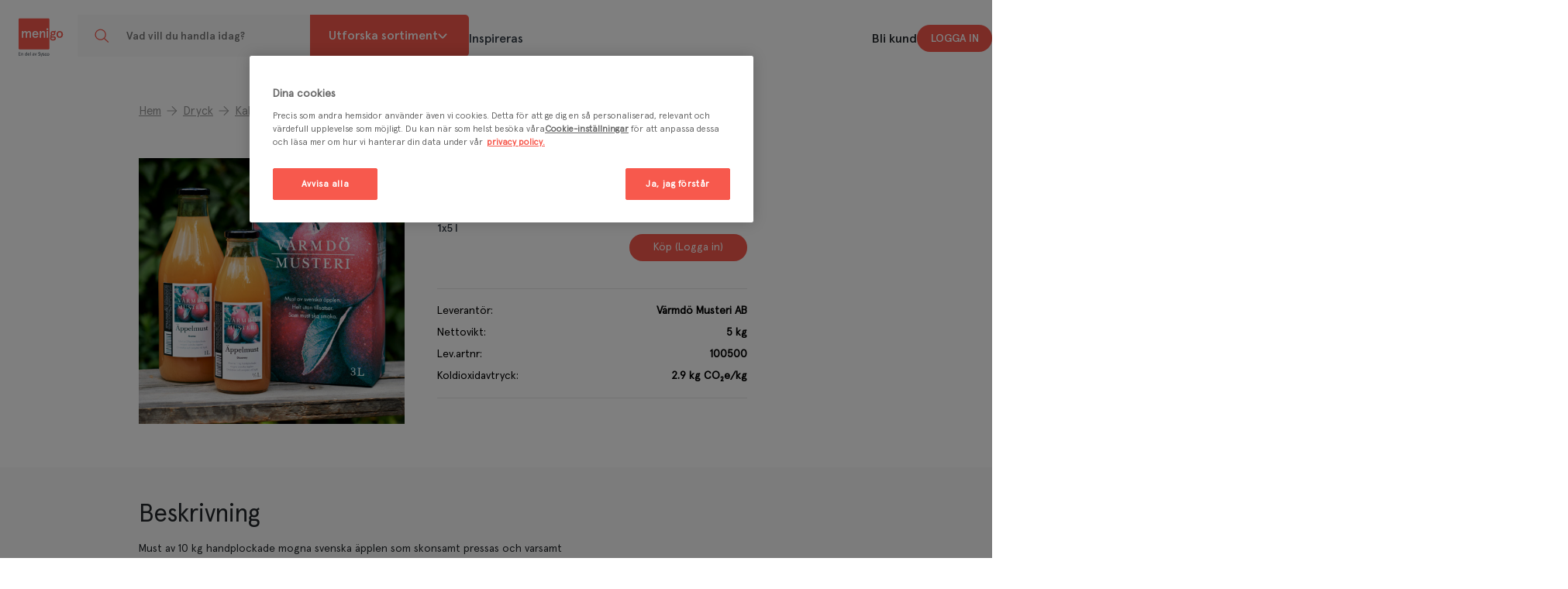

--- FILE ---
content_type: text/html; charset=utf-8
request_url: https://www.menigo.se/produkter/dryck/kalla-drycker/juice--fruktdryck/must/appelmust-bag-in-box
body_size: 41135
content:
<!DOCTYPE html>
<html lang="sv">
<head>
    
    <meta charset="utf-8"/>
    <meta name="viewport" content="width=device-width, initial-scale=1.0">
    <link rel="manifest" href="/manifest">
    <link rel="apple-touch-icon" sizes="114x114" href="/favicons/apple-touch-icon.png"/>
    <link rel="apple-touch-startup-image" href="/favicons/apple-touch-icon.png"/>
    <meta name="apple-mobile-web-app-title" content="Menigo Leveranser">
    <meta name="apple-mobile-web-app-capable" content="yes">
    <meta name="apple-mobile-web-app-status-bar-style" content="default">
    <link rel="icon" type="image/png" sizes="32x32" href="/favicons/favicon-32x32.png">
    <link rel="icon" type="image/png" sizes="16x16" href="/favicons/favicon-16x16.png">
    <link rel="shortcut icon" href="/favicons/favicon.ico" type="image/x-icon">
    <title>Äppelmust Bag in Box | Köp  hos Menigo.se | Menigo.se</title><link rel="stylesheet" type="text/css" href="/assets/browser.bundle.755765d8564caf9dfb3d.css" />
<meta name="description" content="Läs mer och beställ Äppelmust Bag in Box från Värmdö Musteri. Se mer must hos Menigo Foodservice här" data-dynamic="1" />
<meta name="robots" content="index,follow" data-dynamic="1" />
<meta property="og:url" content="https://www.menigo.se/produkter/dryck/kalla-drycker/juice--fruktdryck/must/appelmust-bag-in-box" data-dynamic="1" />
<meta property="og:type" content="website" data-dynamic="1" />
<meta property="og:title" content="Äppelmust Bag in Box | Köp  hos Menigo.se" data-dynamic="1" />
<meta property="og:description" content="Läs mer och beställ Äppelmust Bag in Box från Värmdö Musteri. Se mer must hos Menigo Foodservice här" data-dynamic="1" />
<meta property="og:image" content="https://www.menigo.se/globalassets/389898_119908.jpg?ref=115416" data-dynamic="1" />

                <script>
                if (!('Promise' in window && Promise.prototype.finally)) {
                    document.write('<' + 'script src="/assets/polyfills.bundle.d698a1a55dbf0f185b8e.js" onerror="window.rg4js&&window.rg4js(\'send\', new Error(\'Failed to load: /assets/polyfills.bundle.d698a1a55dbf0f185b8e.js\'))"></' + 'script>');
                }
                </script>
                <script>
                window.scopeReady = new Promise(function (res, rej) { window.resolveScopeReady = res; window.rejectScopeReady = rej; });
                </script>
            <link rel="canonical" href="/produkter/dryck/kalla-drycker/juice--fruktdryck/must/appelmust-bag-in-box" id="link-canonical" />
<script src="/assets/browser.bundle.b64a86e642e6c68af829.js" async></script>
<script src="/assets/vendor.chunk.da04ecc7dffab4076b48.js" async></script>
<link rel="stylesheet" type="text/css" href="/assets/browser.bundle.755765d8564caf9dfb3d.css" />
<link rel="preload" href="/assets/apercu-bold-pro.8119a014e00298111137adbbb9c16a6b.woff2" as="font" crossorigin="anonymous" />
<link rel="preload" href="/assets/apercu-light-italic-pro.88665b27e5ca0c1f3f6d554cc3153cd2.woff2" as="font" crossorigin="anonymous" />
<link rel="preload" href="/assets/apercu-light-pro.35313e63d0ad34b20584bc142a66ea2c.woff2" as="font" crossorigin="anonymous" />
<link rel="preload" href="/assets/apercu-medium-italic-pro.5eb981bb1eec76f0ff4433f18dd25079.woff2" as="font" crossorigin="anonymous" />
<link rel="preload" href="/assets/apercu-medium-pro.0f45cfe394141b801a7a380a3f90d422.woff2" as="font" crossorigin="anonymous" />
<link rel="preload" href="/assets/apercu-mono.70ba90ba97bca454089dc6b2b1a60467.woff2" as="font" crossorigin="anonymous" />
<link rel="preload" href="/assets/apercu-regular-pro.2b983b84d4628389c47cf3e37d854759.woff2" as="font" crossorigin="anonymous" />


        <link rel="canonical" href="/produkter/dryck/kalla-drycker/juice--fruktdryck/must/appelmust-bag-in-box" id="link-canonical"/>
    <!-- Google Tag Manager -->
<script>(function(w,d,s,l,i){w[l]=w[l]||[];w[l].push({'gtm.start':

new Date().getTime(),event:'gtm.js'});var f=d.getElementsByTagName(s)[0],

j=d.createElement(s),dl=l!='dataLayer'?'&l='+l:'';j.async=true;j.src=

'https://www.googletagmanager.com/gtm.js?id='+i+dl;f.parentNode.insertBefore(j,f);

})(window,document,'script','dataLayer','GTM-KNXQG85');</script>
<!-- End Google Tag Manager -->

<script type="text/javascript" class="optanon-category-C0001">
window.optimizely = window.optimizely || [];
window.optimizely.push({ type: "holdEvents" })

var uId = localStorage.getItem("optUserId") || crypto.randomUUID();
localStorage.setItem("optUserId", uId)

window.optimizely.push({ type: "user", userId: uId });
</script>

<script type="text/javascript" class="optanon-category-C0001" src="https://cdn.optimizely.com/js/4910096195518464.js"></script>

<script type="text/plain" class="optanon-category-C0002">
if (window.optimizely) {
window.optimizely.push({ type: "sendEvents" })
}
</script>
<script>
  (function(h,o,u,n,d) {
     h=h[d]=h[d]||{q:[],onReady:function(c){h.q.push(c)}}
     d=o.createElement(u);d.async=1;d.src=n
     n=o.getElementsByTagName(u)[0];n.parentNode.insertBefore(d,n)
  })(window,document,'script','https://www.datadoghq-browser-agent.com/us1/v6/datadog-rum.js','DD_RUM')
  window.DD_RUM.onReady(function() {
    window.DD_RUM.init({
      clientToken: 'pubdb107debd34eb63274a392e40bbcc58d',
      applicationId: '0873b698-335e-48e3-84da-400558520e08',
      site: 'datadoghq.com',
      service: 'menigo-ecommerce-ui',
      env: 'prod',
      sessionSampleRate: 100, 
      sessionReplaySampleRate: 0, 
      enablePrivacyForActionName: false,
    });
  })
</script>
    

</head>
<body>
    <!-- Google Tag Manager (noscript) -->
<noscript>
	<iframe src="https://www.googletagmanager.com/ns.html?id=GTM-KNXQG85" height="0" width="0" style="display:none;visibility:hidden"/>
</noscript>
<!-- End Google Tag Manager (noscript) -->
    <div id="myModal" class="modal">
        <div class="modal-content">
            <span class="close">&times;</span>
            <p>
                To read our privacy policy, please visit:
                <a href="https://www.sysco.com/Privacy-Policy.html" target="_blank" rel="noopener noreferrer">
                    Sysco Privacy Policy
                </a>
            </p>
        </div>
    </div>
    <div>
        <style>
            #not-supported {
                display: none;
            }

            body.oldbrowser #not-supported {
                display: block;
                width: 100%;
                background: black;
                color: white;
                padding: 15px;
            }

            .modal {
                display: none;
                position: fixed;
                z-index: 2147483647;
                padding-top: 100px;
                left: 0;
                top: 0;
                width: 100%;
                height: 100%;
                overflow: auto;
                background-color: rgb(0,0,0);
                background-color: rgba(0,0,0,0.4);
            }

            .modal-content {
                background-color: #fefefe;
                margin: 0 auto;
                padding: 20px;
                border: 1px solid #888;
                width: 40%;
                height: 80%;
            }

            .close {
                color: #aaaaaa;
                float: right;
                font-size: 28px;
                font-weight: bold;
            }

                .close:hover,
                .close:focus {
                    color: #000;
                    text-decoration: none;
                    cursor: pointer;
                }
        </style>
        <style media="screen and (max-width : 360px) and (-webkit-max-device-pixel-ratio : 2)">
            body.oldbrowser #not-supported {
                position: absolute;
                z-index: 999;
                -webkit-transform: translateZ(0);
            }
        </style>
        <style media="only screen and (min-device-width: 320px) and (max-device-width: 480px) and (-webkit-device-pixel-ratio: 2) and (device-aspect-ratio: 2/3)">
            body.oldbrowser #not-supported {
                top: 56px;
            }
        </style>
        <style media="screen and (device-aspect-ratio: 40/71)">
            body.oldbrowser #not-supported {
                top: 56px;
            }
        </style>
        <div id="not-supported">
            Det verkar som att du använder en gammal webbläsare, det kan göra att allt inte fungerar eller ser ut som det borde.
        </div>
    </div>
    <div id="container"><div class="_2v4xwz"><header id="mainHeader"><div class="_2Aoruo"><div class="_2982LX"><div class="_3cHiUc _2GGHWV"><div class="_129x_4 _3w_SPx _3FF3Ps EELFst"><div class="_1w703Y"><a class="PJHDRs _1usZvb" href="/"><svg version="1.1" id="Layer_1" x="0" y="0" viewBox="58 30 510 365.8" preserveAspectRatio="xMidYMid meet" xml:space="preserve"><style>.svg2978858252st0{fill:#757b82;}</style><path class="svg2978858252st0" d="M74.2 368H63.3v8.5h12.2v4.3H58v-28.9h16.8v4.3H63.3v7.5h10.9v4.3zm5.1-1.8c0-2.4 0-4.4-.2-6.2h4.6l.3 3.1h.1c.9-1.6 3.2-3.6 6.7-3.6 3.6 0 7.4 2.4 7.4 9v12.4h-5.3V369c0-3-1.1-5.3-4-5.3-2.1 0-3.6 1.5-4.1 3.1-.2.5-.2 1.1-.2 1.7v12.3h-5.3v-14.6zm52.3-15.8V375c0 2.1.1 4.5.2 5.9H127l-.2-3.3h-.1c-1.2 2.3-3.8 3.8-6.8 3.8-5 0-8.9-4.2-8.9-10.7 0-7 4.3-11.2 9.4-11.2 2.9 0 4.9 1.2 5.9 2.7h.1v-11.8h5.2zm-5.3 18.3c0-.4 0-.9-.1-1.4-.5-2.1-2.1-3.7-4.6-3.7-3.4 0-5.3 3-5.3 6.9 0 3.8 1.9 6.6 5.2 6.6 2.1 0 4-1.5 4.6-3.7.1-.5.2-1 .2-1.5v-3.2zm14 3.2c.1 3.8 3.1 5.4 6.4 5.4 2.4 0 4.2-.3 5.8-.9l.8 3.6c-1.8.7-4.3 1.3-7.3 1.3-6.8 0-10.8-4.2-10.8-10.6 0-5.8 3.5-11.2 10.2-11.2 6.8 0 9 5.6 9 10.2 0 1-.1 1.8-.2 2.2h-13.9zm9.2-3.7c0-1.9-.8-5.1-4.3-5.1-3.3 0-4.6 3-4.9 5.1h9.2zm8.7-17.8h5.3v30.5h-5.3v-30.5zm31.3 30.4l-.3-2.3h-.2c-1.3 1.6-3.5 2.8-6.2 2.8-4.2 0-6.6-3-6.6-6.2 0-5.3 4.7-7.9 12.4-7.9v-.3c0-1.4-.6-3.6-4.2-3.6-2.1 0-4.2.6-5.6 1.5l-1-3.4c1.5-.9 4.2-1.8 7.6-1.8 6.7 0 8.6 4.2 8.6 8.8v7.6c0 1.9.1 3.7.3 5h-4.8zm-.7-10.2c-3.7-.1-7.3.7-7.3 3.9 0 2.1 1.3 3 3 3 2.1 0 3.6-1.4 4.1-2.9.1-.4.2-.8.2-1.2v-2.8zm12.4-10.7l3.4 10.6c.6 1.8 1 3.5 1.4 5.2h.1c.4-1.7.9-3.3 1.4-5.2l3.3-10.6h5.6l-8 20.9h-5.2l-7.8-20.9h5.8zm44.6-2.8c-2-.8-4.7-1.4-6.8-1.4-2.1 0-4.9.9-4.9 4.2 0 5.3 13.6 3.1 13.6 13.3 0 6.7-5.4 9.2-11.6 9.2-3.4 0-4.9-.4-7.9-1.2v-5.5c2.1 1.1 5.2 1.9 7.6 1.9 2.4 0 5.5-1.2 5.5-3.9 0-5.8-13.6-3.4-13.6-13.5 0-6.8 5.4-9.3 10.8-9.3 2.7 0 5.1.3 7.4 1.1l-.1 5.1m35.6 7.6c-1.8-.6-3.4-.9-5.5-.9-1.6 0-3.4.6-3.4 2.4 0 3.5 10 1.3 10 9.2 0 5.1-4.6 7.1-9.3 7.1-2.2 0-4.4-.4-6.6-.9l.3-4.7c1.8.9 3.7 1.4 5.7 1.4 1.5 0 3.8-.6 3.8-2.7 0-4.3-10-1.4-10-9.3 0-4.7 4.2-6.8 8.7-6.8 2.7 0 4.5.4 6.3.8v4.4m18.3.2c-1-.5-2.2-.8-3.9-.8-3.6 0-5.9 2.8-5.9 6.9 0 4 1.9 7.1 6 7.1 1.6 0 3.4-.6 4.4-1l.3 4.7c-1.7.5-3.4.7-5.8.7-7.3 0-11-4.9-11-11.5 0-6.3 3.8-11.3 10.7-11.3 2.3 0 4 .3 5.6.7l-.4 4.5m13.2 13.2c4.4 0 5.6-3.9 5.6-7.6 0-3.4-1.8-6.5-5.6-6.5s-5.6 3.2-5.6 6.5c0 3.7 1.2 7.6 5.6 7.6m0-18.4c6.6 0 11.6 4.4 11.6 11.6 0 6.3-4.3 11.3-11.6 11.3s-11.6-5-11.6-11.3c0-7.3 5.1-11.6 11.6-11.6m-45.7.2h-5.9l-11 30h5.3z"></path><path class="svg2978858252st0" d="M243.2 359.3c2.4 2.5 4.9 5.5 6.7 9 1.6 3.2 2.4 6.3 3 9.4 0 .1.1.1.1 0 2.1-3.7 3.4-8.7 1.5-12.5-2-4-6.7-5.8-11.2-6.2-.2.1-.2.2-.1.3"></path><path d="M341 174.9c3.9-3.5 8.7-5.2 14.6-5.2 3.7 0 7.3.8 10.4 2.5l10.6-5.7 4.8 8.5-7.7 4.3c1.7 2.8 2.5 6 2.5 9.5 0 5.9-1.9 10.6-5.8 14.1-3.9 3.4-8.7 5.1-14.7 5.1-3.3 0-6.4-.6-9.2-1.7-2 1.1-3.1 2.8-3.1 5 0 3 1.9 4.4 5.9 4.4h12.6c11.5 0 18.9 5.8 18.9 16.3 0 6.7-2.4 11.6-7.3 14.9-4.8 3.3-10.7 4.9-17.8 4.9-15 0-25.2-6.7-25.2-18.8 0-4.7 1.6-8.5 4.9-11.6-2.2-2.2-3.3-5.2-3.3-9 0-5.1 2.3-9 6.9-11.6-2.6-3.2-3.9-7.1-3.9-12 .1-5.8 2.1-10.4 5.9-13.9zm9.2 50.8c-2 0-4-.1-5.8-.3-1.7 1.7-2.5 4.1-2.5 6.9 0 5.8 5.2 9.3 13.8 9.3 8.2 0 13-3.2 13-8.6 0-4.9-3.2-7.3-9.4-7.3h-9.1zm14.5-36.9c0-5.6-3.6-9.3-9.1-9.3-5.3 0-9 3.7-9 9.3s3.6 9.3 9 9.3c5.5 0 9.1-3.7 9.1-9.3zm21.1 10.3c0-8.3 2.5-15.3 7.6-21 5.1-5.7 12-8.5 20.5-8.5s15.3 2.8 20.4 8.5c5.1 5.7 7.7 12.7 7.7 21s-2.6 15.3-7.7 21c-5.1 5.7-11.9 8.5-20.4 8.5-8.5 0-15.4-2.8-20.5-8.5-5.1-5.6-7.6-12.7-7.6-21zm12.5 0c0 5.2 1.4 9.8 4.1 13.5 2.8 3.7 6.7 5.6 11.6 5.6 4.9 0 8.7-1.8 11.5-5.6 2.8-3.7 4.2-8.3 4.2-13.5 0-5.2-1.4-9.6-4.2-13.4-2.7-3.7-6.6-5.7-11.5-5.7s-8.7 1.9-11.6 5.7c-2.7 3.8-4.1 8.2-4.1 13.4zM324.8 70.7v247.4c0 5.4-4.4 9.8-9.8 9.8H67.6c-5.4 0-9.8-4.4-9.8-9.8V70.7c0-5.4 4.4-9.8 9.8-9.8H315c5.5 0 9.8 4.4 9.8 9.8z" fill="#f7594d"></path><path d="M86.3 170.5h11.8v9.8c4.7-7.1 10.3-10.7 17.2-10.7 7.7 0 14.1 4.7 15.8 11.8 4-7.6 10.4-11.8 17.8-11.8 10.3 0 16.3 6.8 16.3 17.1v41h-11.8v-38.3c0-6-3.3-9.3-8.4-9.3-7.4 0-13.4 9.6-13.4 24.7v22.9h-11.8v-38.3c0-6-3.3-9.3-8.4-9.3-7.6 0-13.4 9.6-13.4 26v21.7H86.3v-57.3zm142.9 31.9h-40.5c0 9 5.2 15.8 14.2 15.8 6.4 0 12.1-3.6 15-9.6l10.1 4c-5.8 11.2-12.5 16.1-25.1 16.1-18.8 0-26.7-15.9-26.7-29.5s7.8-29.5 26.7-29.5c18.3 0 26.3 14.9 26.3 27.7v5zm-40.3-9.8h27.8c-1-7.1-5.8-12.5-13.8-12.5-7.7 0-12.6 5.1-14 12.5zm52.1-22.1h11.8v9.8c4.1-6.8 10.9-10.7 18.5-10.7 10.1 0 16.8 6.2 16.8 17.1v41h-11.8v-37.2c0-6.9-3-10.4-8.8-10.4-4 0-7.4 2.3-10.3 6.7-2.8 4.4-4.3 10.3-4.3 17.8v23.1H241v-57.2zm60.2-21.8c3.2-3.3 8.4-3.3 11.6 0 3.2 3.2 3.2 8.4 0 11.6-3.1 3.1-8.5 3.1-11.7 0-3.1-3.3-3.1-8.5.1-11.6zm-.1 21.8h11.8v57.2h-11.8v-57.2z" fill="#fff"></path></svg><span class="_1Ib0KJ">Menigo</span></a></div><form class="_2CbiLk"><div class="YbiU6T"><div class="_24An1J"><span class="_1jCbxZ"></span><span></span></div><div class="_27iaC9"><input type="search" name="q" id="quicksearch" autoComplete="off" placeholder="Vad vill du handla idag?" value=""/></div><button type="button" class="_2zLTpX _1rVHby _1Xgsci _1fZRjn _2DVeGU _1yjWDR _3fIMBd ui-test-search-button"><svg class="_1lvbKR"><use href="/styles/images/mm-icons.svg#mm-icon-search"></use></svg></button></div></form><div class="_3LnPKI"><div class="_3tpMgx"><div class="_61qGTh">Utforska sortiment <svg class="tmNfpE"><use href="/styles/images/icons.svg#icon-header-category-dropdown"></use></svg></div></div><div class="_3vbbHK"><li><a class="_3euSOt" href="/inspireras">Inspireras</a></li></div></div><div class="_2JJp5I"><div class="_3w5hJX"><div class="_3vbbHK"><li><a href="/kontakt/bli-kund-hos-oss">Bli kund</a></li></div><div class="_2CecFL"><div class="_2Aoruo _1OcpOi"><div class="_2982LX _1lfU53"><div class=""><button class="ui-test-user-nav-button _3Qkcmz" appearance="primary" type="button">Logga in</button></div></div></div></div></div></div><div class="_3iadiW"> <!-- --> </div></div></div></div></div></header><div class="_2FGn9l"><main class="_200yK1 _1cT1Ne _3w_SPx _3FF3Ps EELFst _3q8acO _3FF3Ps EELFst _26PFA4"><div class="_3xDSlz"><div class="_3tqjgW"><ul class="_3SlHW_"><li class="_2JQVsn"><a class="_3dO8UA" href="/">Hem<svg class="_1lvbKR"><use href="/styles/images/mm-icons.svg#mm-icon-arrow"></use></svg></a></li><li class="_2JQVsn"><a class="_3dO8UA" href="/produkter/dryck">Dryck<svg class="_1lvbKR"><use href="/styles/images/mm-icons.svg#mm-icon-arrow"></use></svg></a></li><li class="_2JQVsn"><a class="_3dO8UA" href="/produkter/dryck/kalla-drycker">Kalla drycker<svg class="_1lvbKR"><use href="/styles/images/mm-icons.svg#mm-icon-arrow"></use></svg></a></li><li class="_2JQVsn"><a class="_3dO8UA" href="/produkter/dryck/kalla-drycker/juice--fruktdryck">Juice &amp; fruktdryck<svg class="_1lvbKR"><use href="/styles/images/mm-icons.svg#mm-icon-arrow"></use></svg></a></li><li class="_2JQVsn"><a class="_3dO8UA" href="/produkter/dryck/kalla-drycker/juice--fruktdryck/must">Must<svg class="_1lvbKR"><use href="/styles/images/mm-icons.svg#mm-icon-arrow"></use></svg></a></li><li class="_2JQVsn"><div class="_3dO8UA">Äppelmust Bag in Box</div></li></ul></div><div class="zVVNiu _22W9L8"><section class="_3tqjgW"><div class="P5RTkq"><h1> <!-- -->Äppelmust Bag in Box<!-- --> </h1><div class="_1qNS4o zdWfzC"><div class="_1ZjldD _2wwuRU" data-list-type="viewLayout_List"><div tabindex="0"><div data-list-type="viewLayout_List" style="--maxHeight:0px" class="_3Mp9lG _1_hrpT" itemType="http://schema.org/Product" itemscope=""><div class="_3D_6oj"><div class="_2ff8im"><div class="_11xxg7"><div class="p4eu9H"><div class="_1f9CZ-"><div class="_3qjJOU"></div></div></div><div class="K6Six4"></div></div><div class="_1tm8up"><a href="/produkter/dryck/kalla-drycker/juice--fruktdryck/must/appelmust-bag-in-box" data-may-prevent-default="true" data-ticket="Oy9keW5hbWljLXBhZ2VzL3Byb2R1Y3QtcGFnZS9wcm9kdWN0LXBhZ2UvcHJvZHVjdC1pbmZvcm1hdGlvbi1maWx0ZXJlZDsjO3Byb2R1Y3Rfa2V5OzExOTkwOF9zdjsxMTk5MDhfRlJQX3N2O09CSkVDVElWRSQ7Tk9ORTpOT05FOzcxOw" class="HQlbYy"><img src="/globalassets/389898_119908.jpg?h=320&amp;mode=max&amp;quality=75&amp;ref=115416&amp;w=320" alt="Äppelmust Bag in Box" itemProp="image" class="tXqh3l" srcSet="/globalassets/389898_119908.jpg?h=320&amp;mode=max&amp;quality=75&amp;ref=115416&amp;w=320 320w" sizes="320px"/></a><div class="_3eaJA5"><a href="/produkter/dryck/kalla-drycker/juice--fruktdryck/must/appelmust-bag-in-box" data-may-prevent-default="true" data-ticket="Oy9keW5hbWljLXBhZ2VzL3Byb2R1Y3QtcGFnZS9wcm9kdWN0LXBhZ2UvcHJvZHVjdC1pbmZvcm1hdGlvbi1maWx0ZXJlZDsjO3Byb2R1Y3Rfa2V5OzExOTkwOF9zdjsxMTk5MDhfRlJQX3N2O09CSkVDVElWRSQ7Tk9ORTpOT05FOzcxOw" class="HQlbYy"><div class="_3VlVD6"><div class="_3jwfSS"></div>2.9<!-- --> <!-- -->kg CO₂e/kg</div></a></div></div></div><div class="_19V69w"><div class="NkH2fO"><div class="_1sDdQp"><div class="SxkScf"><h2 class="_4AaTs3 _2uijor"><a href="/produkter/dryck/kalla-drycker/juice--fruktdryck/must/appelmust-bag-in-box" data-may-prevent-default="true" data-ticket="Oy9keW5hbWljLXBhZ2VzL3Byb2R1Y3QtcGFnZS9wcm9kdWN0LXBhZ2UvcHJvZHVjdC1pbmZvcm1hdGlvbi1maWx0ZXJlZDsjO3Byb2R1Y3Rfa2V5OzExOTkwOF9zdjsxMTk5MDhfRlJQX3N2O09CSkVDVElWRSQ7Tk9ORTpOT05FOzcxOw" class="HQlbYy" title="Äppelmust Bag in Box">Äppelmust Bag in Box</a></h2><div class="B3FRA8"><div class="_16EZPE NIjGgx"><div>Värmdö Musteri</div><div>Kolonial</div><div>Art.nr.<!-- --> <!-- -->119908</div><div class="_3G_i3H"></div></div></div><div class="_2Cnh_I"></div></div></div><div class="_1MPU-u"><div class="vGil6F"><div class="_182xGY"><div class="_1yQkac _3P3u3T">FRP</div></div><div class="_2L2qHC"><div class="_2sHAXq _2qL9JS"><div class="_3VlVD6"><div class="_3jwfSS"></div>1x5 l</div></div></div></div></div><div class="a32xrw"><div class="_18OlUN"><div class="_3j25UW"></div></div><div class="_1RSR8g"><div class="_2BZEEK"><div class="_3tQXgU _3wLYhA"><button class="_1v8u_d" type="button"><span class="fufchs">Köp (Logga in)</span> </button></div></div></div></div></div><div class="_2P6FW0"><div class="Ma1_xM"><div class="TOqSKX"></div></div></div></div></div></div></div></div></div><div class="_3tqjgW _3Qzzx5 _22W9L8 _1EcXb4"><div class="B2jx9P"><div id="ProductClassification" class="_22dHeG"><ul class="_1h8E9e"><li><ul><li><span>Leverantör<!-- -->: </span><span> <!-- -->Värmdö Musteri AB</span></li><li><span>Nettovikt<!-- -->: </span><span> <!-- -->5 kg</span></li><li><span>Lev.artnr<!-- -->: </span><span> <!-- -->100500</span></li><li><span>Koldioxidavtryck<!-- -->: </span><span> <!-- -->2.9 kg CO₂e/kg</span></li></ul></li></ul></div></div></div></div></section><div class="_3tqjgW MNWrjr"><div class="_3fPJzT"><div class="_1DCi5G"><div class="_3qjJOU"></div></div></div><div class="kXDYtM"><div class="_2YWmvE _1fZRjn _2DVeGU _1yjWDR"><div id="large-image"><div class="react-swipe-container " style="overflow:hidden;visibility:hidden;position:relative"><div style="overflow:hidden;position:relative"><div class="_39M9Ui _1fZRjn _2DVeGU _1yjWDR" style="float:left;width:100%;position:relative;transition-property:transform"><img alt="119908" src="/globalassets/389898_119908.jpg?h=960&amp;mode=max&amp;quality=75&amp;ref=115416&amp;w=960" aria-hidden="false" class="tXqh3l"/></div></div></div></div></div></div></div></div></div></main><div class="_2d29AL"><main class="_200yK1 _1cT1Ne _3w_SPx _3FF3Ps EELFst z-ivNj"></main><main class="_200yK1 _1cT1Ne _3w_SPx _3FF3Ps EELFst z-ivNj"><div class="_1Rj2xz"><main class="_200yK1 _1cT1Ne _3w_SPx _3FF3Ps EELFst"><div><div class="NQmB7P">Beskrivning</div><div><div class="_2-a2pC _2h7kus"><div class="_3__JXt">Must av 10 kg handplockade mogna svenska äpplen som skonsamt pressas och varsamt värmebehandlas. 
Ofiltrerad och utan tillsatser. Avnjutes väl kyld. Förvaras i rumstemperatur. Öppnad förpackning förvaras i kylskåp och bör drickas inom tre veckor. 

OBS. bilden visar inte den faktiska förpackningen utan andra förpackningsstorlekar på samma produkt , bild på 5L saknas.</div></div></div></div></main></div></main><main class="_200yK1 _1cT1Ne _3w_SPx _3FF3Ps EELFst z-ivNj"><div class="_1LWJIj"><div class="_3P_h6F"><div class="_3CcORG"><div class="_1vHcU1"><svg class="_1lvbKR"><use href="/styles/images/mm-icons.svg#mm-icon-carbonFootprint"></use></svg></div><div class="_2BQvOt"><strong>Klimatavtryck</strong>CO₂e/kg</div></div><div class="JU4pQH">2.9<!-- -->kg</div></div><div class="_1ckJzH"><div>Varje kilo av varan påverkar klimatet motsvarande utsläppen av 2.9 kg koldioxid.<br/><a href="https://apps.carboncloud.com/climatehub/product-reports/Värmdö Musteri AB/7350055940053/SWE" target="_blank">Läs mer om hur vi beräknar klimatavtryck<svg class="_1lvbKR"><use href="/styles/images/mm-icons.svg#mm-icon-arrow"></use></svg></a></div></div></div></main></div><main class="_200yK1 _1cT1Ne _3w_SPx _3FF3Ps EELFst _2FGn9l _3YW3xe"><div class="YAqWn4"><div><div class="_1KTjwe"><span>Näringsdeklaration</span><svg class="tmNfpE"><use href="/styles/images/icons.svg#icon-plus"></use></svg></div><div><div></div></div></div></div></main><div class="_1M_olP"><main class="_200yK1 _1cT1Ne _3w_SPx _3FF3Ps EELFst"><div class="V_l5q9"><div class="_1IKdeF">Senaste nytt</div><div class="_130s6K"><div class="_2qIUri ui-test-content-card _1pP-Dg"><a data-may-prevent-default="true" class="_3vBJIp _28IHTE" data-ticket="Oy9keW5hbWljLXBhZ2VzL3Byb2R1Y3QtcGFnZS9wcm9kdWN0LXBhZ2UvYWRzLWJ5LXByb2R1Y3RzL3ByaW1hcnlhZHM7YWRfMTk1NjgyX3N2X3NlOyM7IzsjOyM7IzsjOw" href="https://www.menigo.se/leverantorsannonser/hotell24_produkter_alkohol"><span class="CCtug9">Utvalt för hotell &amp; konferens: Öl, vin &amp; sprit</span></a><div class="BQ5lS0" style="background-image:url(/globalassets/restaurang/golf/menigo-golfsortiment/cc-produkter-440x24510.jpg?h=260&amp;mode=max&amp;quality=70&amp;ref=168325&amp;w=440)"></div><div class="LiraDj">Utvalt för hotell &amp; konferens: Öl, vin &amp; sprit</div></div><div class="_2qIUri ui-test-content-card _1pP-Dg"><a data-may-prevent-default="true" class="_3vBJIp _28IHTE" data-ticket="Oy9keW5hbWljLXBhZ2VzL3Byb2R1Y3QtcGFnZS9wcm9kdWN0LXBhZ2UvYWRzLWJ5LXByb2R1Y3RzL3ByaW1hcnlhZHM7YWRfMTk1NjgxX3N2X3NlOyM7IzsjOyM7IzsjOw" href="https://www.menigo.se/leverantorsannonser/hotell24_produkter_alkoholfritt"><span class="CCtug9">Utvalt för hotell &amp; konferens: Kalla drycker &amp; Alkoholfritt</span></a><div class="BQ5lS0" style="background-image:url(/globalassets/restaurang/golf/menigo-golfsortiment/cc-produkter-440x2459.jpg?h=260&amp;mode=max&amp;quality=70&amp;ref=168324&amp;w=440)"></div><div class="LiraDj">Utvalt för hotell &amp; konferens: Kalla drycker &amp; Alkoholfritt</div></div><div class="_2qIUri ui-test-content-card _1pP-Dg"><a data-may-prevent-default="true" class="_3vBJIp _28IHTE" data-ticket="Oy9keW5hbWljLXBhZ2VzL3Byb2R1Y3QtcGFnZS9wcm9kdWN0LXBhZ2UvYWRzLWJ5LXByb2R1Y3RzL3ByaW1hcnlhZHM7YWRfMTk1Njc2X3N2X3NlOyM7IzsjOyM7IzsjOw" href="https://www.menigo.se/leverantorsannonser/hotell24_produkter_fruktgront"><span class="CCtug9">Utvalt för hotell &amp; konferens: Frukt &amp; grönsaker</span></a><div class="BQ5lS0" style="background-image:url(/globalassets/restaurang/golf/menigo-golfsortiment/cc-produkter-440x2453.jpg?h=260&amp;mode=max&amp;quality=70&amp;ref=168318&amp;w=440)"></div><div class="LiraDj">Utvalt för hotell &amp; konferens: Frukt &amp; grönsaker</div></div></div></div></main></div></div><footer><div class="_1uD7kB"><main class="_200yK1 _1cT1Ne _3w_SPx _3FF3Ps EELFst _1uD7kB _1WqiRx"><div class="_2oQmrS fVBVie  dev-safety-class"><div><div class="cg_6sV"><div><div class="_3XpLxs">Våra kundtidningar</div><p class="hnynVQ">Läs inspirerande reportage, matnyttiga artiklar och ta del av aktuella kampanjer.</p></div><button class="_3LeQFV" appearance="toolbarbutton" type="button">Läs mer</button></div></div><div><div class="cg_6sV"><div><div class="_3XpLxs">Ta del av Menigo Partner</div><p class="hnynVQ">Du som är Menigo-kund kan ta del av våra förmånliga partner-erbjudanden</p></div><button class="_3LeQFV" appearance="toolbarbutton" type="button">Läs mer</button></div></div></div><ul class="_1VP9bm"><li><a href="https://sv-se.facebook.com/menigofoodservice/" target="_blank"><img src="/contentassets/46e12b8c1f8648968b199ec4845d68c1/facebook-logo.png?ref=84894"/></a></li><li><a href="http://www.instagram.com/menigofoodservice" target="_blank"><img src="/contentassets/46e12b8c1f8648968b199ec4845d68c1/instagram-logo.png?ref=84895"/></a></li><li><a href="https://www.linkedin.com/company/menigo-foodservice-ab/" target="_blank"><img src="/contentassets/46e12b8c1f8648968b199ec4845d68c1/linkedin-logo.png?ref=84896"/></a></li><li><a href="https://www.youtube.com/channel/UCohYbuZCdDrJHGolif0gRJw" target="_blank"><img src="/contentassets/46e12b8c1f8648968b199ec4845d68c1/youtube-logo.png?ref=84897"/></a></li></ul><div class="_2HFMDx fVBVie  dev-safety-class"></div></main></div><div class="_2Pfu8U"><main class="_200yK1 _1cT1Ne _3w_SPx _3FF3Ps EELFst _1uD7kB lTrD_y _2HFMDx _1WqiRx"><div class="_2HFMDx fVBVie  dev-safety-class"><div><div class="_3tqjgW _3Nz6Xf"><ul><li><div class="_39X02g"><a href="/om-menigo">Om Menigo</a></div></li><li><a href="/om-menigo/foretagsfakta">Företagsfakta</a></li><li><a href="/om-menigo/farskvaruhallen-menigo">Färskvaruhallen Menigo</a></li><li><a href="/om-menigo/lange-leve-maltiden">Länge leve måltiden - hela Matsveriges samlingsplats</a></li><li><a href="/om-menigo/var-foretagsledning">Företagsledning</a></li><li><a href="/om-menigo/vara-egna-varumarken">Våra egna varumärken</a></li><li><a href="/om-menigo/utbildning/restaurangakademien">Utbildning &amp; Kurser</a></li><li><a href="/menigo-partner">Menigo Partner</a></li><li><a href="/om-menigo/digitala-tjanster">Digitala tjänster</a></li><li><a href="/om-menigo/menigo-your-way">Menigo Your Way</a></li><li><a href="/om-menigo/sponsorskap-partnerskap">Sponsorskap &amp; partnerskap</a></li><li><a href="/om-menigo/press--media">Press &amp; media</a></li><li><a href="/om-menigo/karriar">Karriär</a></li><li><a href="https://www.sysco.com/Privacy-Policy.html">Menigos sekretesspolicy</a></li><li><a href="https://www.sysco.com/cookie-policy">Menigos cookiepolicy</a></li><li><a href="/vara-kundtidningar">Våra kundtidningar</a></li><li><a href="/om-menigo/accessibility-statement">Accessibility statement</a></li></ul></div></div><div><div class="_3tqjgW _3Nz6Xf"><ul><li><div class="_39X02g"><a href="/kontakt">Kontakt</a></div></li><li><a href="/kontakt/bli-kund-hos-oss">Bli kund</a></li><li><a href="/kontakt/kundservice">Kundservice</a></li><li><a href="/kontakt/salj">Vår säljavdelning</a></li><li><a href="/kontakt/vara-kontor">Våra kontor &amp; leveransadresser</a></li><li><a href="/for-leverantorer/rutiner-vid-produktlarm">Produktlarm</a></li><li><a href="https://www.mvh.bgonline.se/Public.Web/Templates/MandateApplications/FillInMandateApplication.aspx?formRef=98a6e426-8108-476f-9a05-f615e113600c">Autogiroanmälan</a></li><li><a href="/kontakt/vara-affarsvillkor">Våra affärsvillkor</a></li></ul></div></div><div><div class="_3tqjgW _3Nz6Xf"><ul><li><div class="_39X02g"><a href="/for-leverantorer">För leverantörer</a></div></li><li><a href="/for-leverantorer/rutiner-vid-produktlarm">Rutiner vid produktlarm</a></li><li><a href="/for-leverantorer/leverantorsportalen">Leverantörsportalen</a></li><li><a href="/for-leverantorer/avisera-en-produkt">Artikelavisering</a></li><li><a href="/for-leverantorer/prisaviseringar">Prisaviseringar</a></li><li><a href="/for-leverantorer/leverantorsorder">Leverantörsorder</a></li><li><a href="/for-leverantorer/information-leverantorsfakturor">Leverantörsfakturor</a></li><li><a href="/for-leverantorer/bli-leverantor2">Bli leverantör</a></li><li><a href="/for-leverantorer/annonsering-material">Annonsering och materialspecifikationer</a></li></ul></div></div><div><div class="_3tqjgW _3Nz6Xf"><ul><li><div class="_39X02g"><a href="/servicehandel">Servicehandel</a></div></li><li><a href="/servicehandel/vara-butikskoncept">Våra butikskoncept</a></li><li><a href="/Time/">Time butikerna</a></li><li><a href="/Nara-Dej/">Nära Dej</a></li><li><a href="/servicehandel/kontakta-menigo-servicehandel">Bli servicehandelskund hos Menigo</a></li></ul></div></div><div></div><div><div class="_3tqjgW _3Nz6Xf"><ul><li><div class="_39X02g"><a href="/hallbarhet">Hållbarhet</a></div></li><li><a href="/hallbarhet/hallbara-inkop">Vi hjälper dig göra hållbara inköp</a></li><li><a href="/hallbarhet/hallbarhetsredovisning">Hållbarhetsredovisning</a></li><li><a href="/hallbarhet/klimatneutrala-ar-2030">Klimatneutrala år 2030</a></li><li><a href="/hallbarhet/miljo-och-kvalitetscertifieringar">Certifikat och styrdokument</a></li><li><a href="/hallbarhet/hallbara-leverantorer">Hållbara leverantörer</a></li><li><a href="/hallbarhet/hallbart-sortiment">Hållbart sortiment</a></li><li><a href="/hallbarhet/hallbar-djurhallning">Hållbar djurhållning</a></li><li><a href="/hallbarhet/minskat-matsvinn-och-avfall">Minskat matsvinn och avfall</a></li><li><a href="/hallbarhet/hallbara-transporter">Hållbara transporter</a></li><li><a href="/hallbarhet/fornybar-energi">Förnybar energi</a></li><li><a href="/hallbarhet/hallbara-forpackningar">Hållbara förpackningar</a></li><li><a href="/hallbarhet/engagerade-medarbetare">Engagerade medarbetare</a></li><li><a href="/hallbarhet/samhallsansvar-samhallsengagemang">Samhällsansvar och samhällsengagemang</a></li></ul></div></div></div></main></div><main class="_200yK1 _1cT1Ne _3w_SPx _3FF3Ps EELFst _3Qzzx5 _22W9L8 _1kP2Oj"><div class="_3tqjgW"><div class="_39X02g">Menigo Foodservice AB</div><span>Box  1120, 721 28 Västerås</span></div><div class="_3tqjgW _1kP2Oj _83cULg"><span>© Menigo 2026</span></div></main></footer><div class="_1exZHM"><div class="IjZq5H"><svg class="JU_iZQ" viewBox="25 25 50 50"><circle class="-lXMwP" cx="50" cy="50" r="20" fill="none" stroke-width="5" stroke-miterlimit="10"></circle></svg></div></div><div style="display:none" id="CustomVariables"><input type="hidden" id="customerId" name="customerId" value="unknown"/><input type="hidden" id="isLoggedIn" name="isLoggedIn" value="no"/><input type="hidden" id="customerType" name="customerType" value="unknown"/><input type="hidden" id="marketSegment" name="marketSegment" value="unknown"/><input type="hidden" id="storageId" name="storageId" value="unknown"/><input type="hidden" id="orderId" name="orderId" value="unknown"/></div><div></div></div></div>
    
                <script>
                window.CURRENT_VERSION = '6.0.0';
                window.IS_SERVER_SIDE_RENDERED = true;
                window.APP_SHELL_DATA = {"siteSettings":{"signUpPage":{"url":"/kontakt/bli-kund-hos-oss/"},"searchPage":{"url":"/sok/"},"adminOverviewPage":{"url":"/admin/masterkundnummer/"},"impersonationPage":{"url":"/impersonering/"},"checkoutPage":{"url":"/kassa/"},"myMenigoPage":{"url":"/mitt-menigo/"},"loginAccountsPage":{"url":"/mitt-menigo/anvandarkonton/"},"myOrdersPage":{"url":"/mitt-menigo/order-overview/"},"returnOrderPage":{"url":"/mitt-menigo/pantreturer/"},"automaticLogout":0,"deliveryPageMonthBack":-1,"deliveryPageMonthForward":8,"searchDebounce":500,"historyMonths":0,"orderConfirmationPage":{"url":"/Orderkopia/"},"favoriteOverviewPage":{"url":"/mitt-menigo/favoritlistor/"},"pantryOverviewPage":{"url":"/mitt-menigo/inventering/"},"pantryReportPage":{"url":"/mitt-menigo/inventering/rapport/"},"recipeOverviewPage":{"url":"/mitt-menigo/recept-kalkyl/"},"recipeMenuOverviewPage":{"url":"/mitt-menigo/recept-kalkyl/matsedlar/"},"customProductsPage":{"url":"/egna-varor/"},"lawPage":{"url":"/livsmedelslagstiftning/"},"infoModalPage":null,"invoiceOverviewPage":{"url":"/mitt-menigo/mina-fakturor/"},"deliveryOverviewPage":{"url":"/mitt-menigo/leveranser/"},"conceptPageFolders":[{"url":"/koncept-farskvaruhallen/"},{"url":"/koncept-sasong-hogtid/"},{"url":"/koncept/"}],"applicationInsightsInstrumentationKey":"8290f2a4-2be4-462b-b835-b6062477b7c8","oktaActivateOktaMfaUrl":"https://verify-eu.sysco.com?appName=menigo&amp;returnTo=https://www.menigo.se&amp;lang=sv","odpEnvironmentKey":"Rx9qnUaNwM3zS9aMM0nSjg-eu1","optiRecsTrackerURL":"//mfsaprod.eu1.productrecs.optimizely.com/tracker/peerius.page","mfaModalContent":"<p>Aktivera multifaktorautentisering f&ouml;r att f&ouml;rhindra obeh&ouml;rig inloggning p&aring; ditt konto.</p>\n<p>Multifaktorautentisering b&ouml;r ej aktiveras om kontot anv&auml;nds av flera personer. Du kan alltid v&auml;lja att aktivera multifaktorautentisering senare under &ldquo;Min profil&rdquo;.</p>\n<p>Vill du aktivera multifaktorautentisering f&ouml;r <strong></strong> nu?</p>"},"cart":{"items":[],"subTotal":{"current":null,"original":null,"comparison":null,"purchasePrice":null,"smallestUnitPrice":null,"comparisonPriceUnit":null,"currency":"SEK","priceUnit":null,"currencySymbol":"kr","showAsSmallestUnitPrice":false},"cartUpdateResult":null,"hasEmvProducts":false,"cartUpdatesPageTrackingData":{"basket":{"items":[],"currency":"SEK"},"site":"mfsaprod","type":"basket","lang":"sv-se","channel":"web","user":{"id":""},"customAttributes":{"alcoholLicense":"0","assortmentGroupId":"","assortmentId":"","businessSegmentId":"","customerGroupId":"","storeId":"","visibleArticles":"All","typeOfBusiness":"","typeOfKitchens":"","equipmentCustomer":"0","pgmLottingCode":"","agreementCustomerId":null,"quotationId":null}},"trackingData":{"ga4EventObjects":{"view_cart":{"event":"view_cart","ecommerce":{"value":0.0,"currency":"SEK","items":[]}},"view_item_list":{"event":"view_item_list","ecommerce":{"item_list_id":"Cart","item_list_name":"Cart","items":[]}},"select_item":{}},"events":[]}},"weightWarningLimitation":1.5,"header":{"deliveryDates":[],"selectedDelivery":null,"myMenigoItems":[{"name":"Översikt","url":"/mitt-menigo","pageImageThumbnail":"#","menuIcon":null,"disabledForGuestUsers":true,"textMark":null},{"name":"Min profil","url":"/mitt-menigo/my-profile","pageImageThumbnail":"#","menuIcon":null,"disabledForGuestUsers":true,"textMark":null},{"name":"Mitt upplägg","url":"/mitt-menigo/mitt-upplagg","pageImageThumbnail":"#","menuIcon":null,"disabledForGuestUsers":true,"textMark":null},{"name":"Orderhistorik","url":"/mitt-menigo/order-overview","pageImageThumbnail":"#","menuIcon":null,"disabledForGuestUsers":true,"textMark":null},{"name":"Leveranser","url":"/mitt-menigo/leveranser","pageImageThumbnail":"#","menuIcon":null,"disabledForGuestUsers":true,"textMark":null},{"name":"Reklamationer","url":"/mitt-menigo/reklamationer","pageImageThumbnail":"#","menuIcon":null,"disabledForGuestUsers":true,"textMark":null},{"name":"Intranät","url":"/intranat-time-naradej","pageImageThumbnail":"#","menuIcon":null,"disabledForGuestUsers":true,"textMark":null},{"name":"Favoritlistor","url":"/mitt-menigo/favoritlistor","pageImageThumbnail":"#","menuIcon":null,"disabledForGuestUsers":true,"textMark":null},{"name":"Erbjudanden","url":"/mitt-menigo/erbjudanden","pageImageThumbnail":"#","menuIcon":null,"disabledForGuestUsers":true,"textMark":null},{"name":"Inventering","url":"/mitt-menigo/inventering","pageImageThumbnail":"#","menuIcon":null,"disabledForGuestUsers":true,"textMark":null},{"name":"Recept & kalkyl","url":"/mitt-menigo/recept-kalkyl","pageImageThumbnail":"#","menuIcon":null,"disabledForGuestUsers":true,"textMark":null},{"name":"Egna varor","url":"/egna-varor","pageImageThumbnail":"#","menuIcon":null,"disabledForGuestUsers":true,"textMark":null},{"name":"Pantreturer","url":"/mitt-menigo/pantreturer","pageImageThumbnail":"#","menuIcon":null,"disabledForGuestUsers":true,"textMark":null},{"name":"Mina fakturor","url":"/mitt-menigo/mina-fakturor","pageImageThumbnail":"#","menuIcon":null,"disabledForGuestUsers":true,"textMark":null}],"infoModalPage":{"mainBody":{"$c":null},"endDate":{"$c":"0001-01-01T00:00:00"},"workId":{"$c":"0_639048098065673836"},"name":{"$c":""},"componentName":"Avensia.Shop.Features.InfoModal.Pages.InfoModalPage"},"loginModel":{"customerId":null,"password":null,"rememberMe":false}},"footer":{"topFooterLinksArea":{"items":[{"block":{"subTitle":{"$c":"Läs inspirerande reportage, matnyttiga artiklar och ta del av aktuella kampanjer."},"targetPage":{"$c":{"url":"/vara-kundtidningar/"}},"title":{"$c":"Våra kundtidningar"}},"targetPageUrl":"/vara-kundtidningar","componentName":"Avensia.Shop.Features.Shared.Blocks.FooterLink.FooterLinkBlockViewModel","renderSettings":{"tag":null}},{"block":{"subTitle":{"$c":"Du som är Menigo-kund kan ta del av våra förmånliga partner-erbjudanden"},"targetPage":{"$c":{"url":"/menigo-partner/"}},"title":{"$c":"Ta del av Menigo Partner"}},"targetPageUrl":"/menigo-partner","componentName":"Avensia.Shop.Features.Shared.Blocks.FooterLink.FooterLinkBlockViewModel","renderSettings":{"tag":null}}],"componentName":"EPiServer.Core.ContentArea"},"footerNavigationLinksArea":{"items":[{"items":[{"url":"/om-menigo/foretagsfakta","name":"Företagsfakta"},{"url":"/om-menigo/farskvaruhallen-menigo","name":"Färskvaruhallen Menigo"},{"url":"/om-menigo/lange-leve-maltiden","name":"Länge leve måltiden - hela Matsveriges samlingsplats"},{"url":"/om-menigo/var-foretagsledning","name":"Företagsledning"},{"url":"/om-menigo/vara-egna-varumarken","name":"Våra egna varumärken"},{"url":"/om-menigo/utbildning/restaurangakademien","name":"Utbildning & Kurser"},{"url":"/menigo-partner","name":"Menigo Partner"},{"url":"/om-menigo/digitala-tjanster","name":"Digitala tjänster"},{"url":"/om-menigo/menigo-your-way","name":"Menigo Your Way"},{"url":"/om-menigo/sponsorskap-partnerskap","name":"Sponsorskap & partnerskap"},{"url":"/om-menigo/press--media","name":"Press & media"},{"url":"/om-menigo/karriar","name":"Karriär"},{"url":"https://www.sysco.com/Privacy-Policy.html","name":"Menigos sekretesspolicy"},{"url":"https://www.sysco.com/cookie-policy","name":"Menigos cookiepolicy"},{"url":"/vara-kundtidningar","name":"Våra kundtidningar"},{"url":"/om-menigo/accessibility-statement","name":"Accessibility statement"}],"targetUrl":"/om-menigo","title":"Om Menigo","componentName":"Avensia.Shop.Features.Shared.Blocks.FooterNavigationLinks.FooterNavigationLinksBlockViewModel","renderSettings":{"tag":null}},{"items":[{"url":"/kontakt/bli-kund-hos-oss","name":"Bli kund"},{"url":"/kontakt/kundservice","name":"Kundservice"},{"url":"/kontakt/salj","name":"Vår säljavdelning"},{"url":"/kontakt/vara-kontor","name":"Våra kontor & leveransadresser"},{"url":"/for-leverantorer/rutiner-vid-produktlarm","name":"Produktlarm"},{"url":"https://www.mvh.bgonline.se/Public.Web/Templates/MandateApplications/FillInMandateApplication.aspx?formRef=98a6e426-8108-476f-9a05-f615e113600c","name":"Autogiroanmälan"},{"url":"/kontakt/vara-affarsvillkor","name":"Våra affärsvillkor"}],"targetUrl":"/kontakt","title":"Kontakt","componentName":"Avensia.Shop.Features.Shared.Blocks.FooterNavigationLinks.FooterNavigationLinksBlockViewModel","renderSettings":{"tag":null}},{"items":[{"url":"/for-leverantorer/rutiner-vid-produktlarm","name":"Rutiner vid produktlarm"},{"url":"/for-leverantorer/leverantorsportalen","name":"Leverantörsportalen"},{"url":"/for-leverantorer/avisera-en-produkt","name":"Artikelavisering"},{"url":"/for-leverantorer/prisaviseringar","name":"Prisaviseringar"},{"url":"/for-leverantorer/leverantorsorder","name":"Leverantörsorder"},{"url":"/for-leverantorer/information-leverantorsfakturor","name":"Leverantörsfakturor"},{"url":"/for-leverantorer/bli-leverantor2","name":"Bli leverantör"},{"url":"/for-leverantorer/annonsering-material","name":"Annonsering och materialspecifikationer"}],"targetUrl":"/for-leverantorer","title":"För leverantörer","componentName":"Avensia.Shop.Features.Shared.Blocks.FooterNavigationLinks.FooterNavigationLinksBlockViewModel","renderSettings":{"tag":null}},{"items":[{"url":"/servicehandel/vara-butikskoncept","name":"Våra butikskoncept"},{"url":"/Time/","name":"Time butikerna"},{"url":"/Nara-Dej/","name":"Nära Dej"},{"url":"/servicehandel/kontakta-menigo-servicehandel","name":"Bli servicehandelskund hos Menigo"}],"targetUrl":"/servicehandel","title":"Servicehandel","componentName":"Avensia.Shop.Features.Shared.Blocks.FooterNavigationLinks.FooterNavigationLinksBlockViewModel","renderSettings":{"tag":null}},{"items":null,"targetUrl":null,"title":null,"componentName":"Avensia.Shop.Features.Shared.Blocks.FooterNavigationLinks.FooterNavigationLinksBlockViewModel","renderSettings":{"tag":null}},{"items":[{"url":"/hallbarhet/hallbara-inkop","name":"Vi hjälper dig göra hållbara inköp"},{"url":"/hallbarhet/hallbarhetsredovisning","name":"Hållbarhetsredovisning"},{"url":"/hallbarhet/klimatneutrala-ar-2030","name":"Klimatneutrala år 2030"},{"url":"/hallbarhet/miljo-och-kvalitetscertifieringar","name":"Certifikat och styrdokument"},{"url":"/hallbarhet/hallbara-leverantorer","name":"Hållbara leverantörer"},{"url":"/hallbarhet/hallbart-sortiment","name":"Hållbart sortiment"},{"url":"/hallbarhet/hallbar-djurhallning","name":"Hållbar djurhållning"},{"url":"/hallbarhet/minskat-matsvinn-och-avfall","name":"Minskat matsvinn och avfall"},{"url":"/hallbarhet/hallbara-transporter","name":"Hållbara transporter"},{"url":"/hallbarhet/fornybar-energi","name":"Förnybar energi"},{"url":"/hallbarhet/hallbara-forpackningar","name":"Hållbara förpackningar"},{"url":"/hallbarhet/engagerade-medarbetare","name":"Engagerade medarbetare"},{"url":"/hallbarhet/samhallsansvar-samhallsengagemang","name":"Samhällsansvar och samhällsengagemang"}],"targetUrl":"/hallbarhet","title":"Hållbarhet","componentName":"Avensia.Shop.Features.Shared.Blocks.FooterNavigationLinks.FooterNavigationLinksBlockViewModel","renderSettings":{"tag":null}}],"componentName":"EPiServer.Core.ContentArea"},"newsletterFormArea":null,"socialMediaArea":null,"bottomAreaTitle":"Menigo Foodservice AB","bottomAreaBody":"Box  1120, 721 28 Västerås","facebookIcon":"/contentassets/46e12b8c1f8648968b199ec4845d68c1/facebook-logo.png?ref=84894","instagramIcon":"/contentassets/46e12b8c1f8648968b199ec4845d68c1/instagram-logo.png?ref=84895","twitterIcon":"/contentassets/46e12b8c1f8648968b199ec4845d68c1/linkedin-logo.png?ref=84896","youtubeIcon":"/contentassets/46e12b8c1f8648968b199ec4845d68c1/youtube-logo.png?ref=84897","facebookUrl":"https://sv-se.facebook.com/menigofoodservice/","instagramUrl":"http://www.instagram.com/menigofoodservice","twitterUrl":"https://www.linkedin.com/company/menigo-foodservice-ab/","youTubeUrl":"https://www.youtube.com/channel/UCohYbuZCdDrJHGolif0gRJw","copyrightText":"© Menigo {year}","avensiaLink":null},"mainMenu":{"siteUrl":"/","mobileProductsTitle":null,"mobilePagesTitle":null,"desktopPagesTitle":null,"showAllInText":null,"productListTitle":null,"initails":null,"primaryMenuItems":[{"ticket":"Oy9jYXRlZ29yeS1tZW51OyM7IzsjOyM7IzsjOyM7","code":"P_MA","displayName":"Mat","url":"/produkter/mat","productCount":0,"children":[{"ticket":"Oy9jYXRlZ29yeS1tZW51OyM7IzsjOyM7IzsjOyM7","code":"P_MA_XK","displayName":"Skafferiet","url":"/produkter/mat/skafferiet","productCount":3164,"children":[],"description":null},{"ticket":"Oy9jYXRlZ29yeS1tZW51OyM7IzsjOyM7IzsjOyM7","code":"P_MA_XE","displayName":"Grönsaker","url":"/produkter/mat/gronsaker","productCount":1574,"children":[],"description":null},{"ticket":"Oy9jYXRlZ29yeS1tZW51OyM7IzsjOyM7IzsjOyM7","code":"P_MA_XA","displayName":"Bröd, bakverk & dessert","url":"/produkter/mat/brod-bakverk--dessert","productCount":1533,"children":[],"description":null},{"ticket":"Oy9jYXRlZ29yeS1tZW51OyM7IzsjOyM7IzsjOyM7","code":"P_MA_XH","displayName":"Kött","url":"/produkter/mat/kott","productCount":1246,"children":[],"description":null},{"ticket":"Oy9jYXRlZ29yeS1tZW51OyM7IzsjOyM7IzsjOyM7","code":"P_MA_XJ","displayName":"Mejeri, ost & ägg","url":"/produkter/mat/mejeri-ost--agg","productCount":1104,"children":[],"description":null},{"ticket":"Oy9jYXRlZ29yeS1tZW51OyM7IzsjOyM7IzsjOyM7","code":"P_MA_XB","displayName":"Chark & delikatess","url":"/produkter/mat/chark--delikatess","productCount":952,"children":[],"description":null},{"ticket":"Oy9jYXRlZ29yeS1tZW51OyM7IzsjOyM7IzsjOyM7","code":"P_MA_XG","displayName":"Färdigmat","url":"/produkter/mat/fardigmat","productCount":888,"children":[],"description":null},{"ticket":"Oy9jYXRlZ29yeS1tZW51OyM7IzsjOyM7IzsjOyM7","code":"P_MA_XL","displayName":"Konfektyr & Snacks","url":"/produkter/mat/konfektyr--snacks","productCount":752,"children":[],"description":null},{"ticket":"Oy9jYXRlZ29yeS1tZW51OyM7IzsjOyM7IzsjOyM7","code":"P_MA_XD","displayName":"Fisk & skaldjur","url":"/produkter/mat/fisk--skaldjur","productCount":632,"children":[],"description":null},{"ticket":"Oy9jYXRlZ29yeS1tZW51OyM7IzsjOyM7IzsjOyM7","code":"P_MA_XF","displayName":"Frysta skördeprodukter","url":"/produkter/mat/frysta-skordeprodukter","productCount":435,"children":[],"description":null},{"ticket":"Oy9jYXRlZ29yeS1tZW51OyM7IzsjOyM7IzsjOyM7","code":"P_MA_XO","displayName":"Fågel","url":"/produkter/mat/fagel","productCount":369,"children":[],"description":null},{"ticket":"Oy9jYXRlZ29yeS1tZW51OyM7IzsjOyM7IzsjOyM7","code":"P_MA_XC","displayName":"Frukt & bär","url":"/produkter/mat/frukt--bar","productCount":262,"children":[],"description":null}],"description":null},{"ticket":"Oy9jYXRlZ29yeS1tZW51OyM7IzsjOyM7IzsjOyM7","code":"P_DR","displayName":"Dryck","url":"/produkter/dryck","productCount":0,"children":[{"ticket":"Oy9jYXRlZ29yeS1tZW51OyM7IzsjOyM7IzsjOyM7","code":"P_DR_YB","displayName":"Sprit","url":"/produkter/dryck/sprit","productCount":1530,"children":[],"description":null},{"ticket":"Oy9jYXRlZ29yeS1tZW51OyM7IzsjOyM7IzsjOyM7","code":"P_DR_YC","displayName":"Vin & mousserande","url":"/produkter/dryck/vin--mousserande","productCount":1521,"children":[],"description":null},{"ticket":"Oy9jYXRlZ29yeS1tZW51OyM7IzsjOyM7IzsjOyM7","code":"P_DR_YF","displayName":"Kalla drycker","url":"/produkter/dryck/kalla-drycker","productCount":1078,"children":[],"description":null},{"ticket":"Oy9jYXRlZ29yeS1tZW51OyM7IzsjOyM7IzsjOyM7","code":"P_DR_YE","displayName":"Varma drycker","url":"/produkter/dryck/varma-drycker","productCount":444,"children":[],"description":null},{"ticket":"Oy9jYXRlZ29yeS1tZW51OyM7IzsjOyM7IzsjOyM7","code":"P_DR_YD","displayName":"Öl","url":"/produkter/dryck/ol","productCount":439,"children":[],"description":null},{"ticket":"Oy9jYXRlZ29yeS1tZW51OyM7IzsjOyM7IzsjOyM7","code":"P_DR_YH","displayName":"Bartillbehör","url":"/produkter/dryck/bartillbehor","productCount":276,"children":[],"description":null},{"ticket":"Oy9jYXRlZ29yeS1tZW51OyM7IzsjOyM7IzsjOyM7","code":"P_DR_YX","displayName":"Alkoholfritt","url":"/produkter/dryck/alkoholfritt","productCount":123,"children":[],"description":null},{"ticket":"Oy9jYXRlZ29yeS1tZW51OyM7IzsjOyM7IzsjOyM7","code":"P_DR_YA","displayName":"Cider & ready to drink","url":"/produkter/dryck/cider--ready-to-drink","productCount":118,"children":[],"description":null}],"description":null},{"ticket":"Oy9jYXRlZ29yeS1tZW51OyM7IzsjOyM7IzsjOyM7","code":"P_FO","displayName":"Förbrukning","url":"/produkter/forbrukning-d65848f4","productCount":0,"children":[{"ticket":"Oy9jYXRlZ29yeS1tZW51OyM7IzsjOyM7IzsjOyM7","code":"P_FO_YQ","displayName":"Take away kök & bar","url":"/produkter/forbrukning-d65848f4/take-away-kok--bar","productCount":810,"children":[],"description":null},{"ticket":"Oy9jYXRlZ29yeS1tZW51OyM7IzsjOyM7IzsjOyM7","code":"P_FO_YP","displayName":"Rengöring","url":"/produkter/forbrukning-d65848f4/rengoring","productCount":485,"children":[],"description":null},{"ticket":"Oy9jYXRlZ29yeS1tZW51OyM7IzsjOyM7IzsjOyM7","code":"P_FO_YM","displayName":"Hygien & personlig skyddsutrustning","url":"/produkter/forbrukning-d65848f4/hygien--personlig-skyddsutrustning","productCount":404,"children":[],"description":null},{"ticket":"Oy9jYXRlZ29yeS1tZW51OyM7IzsjOyM7IzsjOyM7","code":"P_FO_YL","displayName":"Dukning","url":"/produkter/forbrukning-d65848f4/dukning","productCount":321,"children":[],"description":null},{"ticket":"Oy9jYXRlZ29yeS1tZW51OyM7IzsjOyM7IzsjOyM7","code":"P_FO_YK","displayName":"Butiks- & utomhus artiklar","url":"/produkter/forbrukning-d65848f4/butiks---utomhus-artiklar","productCount":126,"children":[],"description":null}],"description":null},{"ticket":"Oy9jYXRlZ29yeS1tZW51OyM7IzsjOyM7IzsjOyM7","code":"P_6","displayName":"Utrustning","url":"/produkter/utrustning","productCount":0,"children":[{"ticket":"Oy9jYXRlZ29yeS1tZW51OyM7IzsjOyM7IzsjOyM7","code":"P_6_YW","displayName":"På bordet","url":"/produkter/utrustning/pa-bordet","productCount":3701,"children":[],"description":null},{"ticket":"Oy9jYXRlZ29yeS1tZW51OyM7IzsjOyM7IzsjOyM7","code":"P_6_YU","displayName":"Köksutrustning","url":"/produkter/utrustning/koksutrustning","productCount":1874,"children":[],"description":null},{"ticket":"Oy9jYXRlZ29yeS1tZW51OyM7IzsjOyM7IzsjOyM7","code":"P_6_YN","displayName":"Textil","url":"/produkter/utrustning/textil","productCount":957,"children":[],"description":null},{"ticket":"Oy9jYXRlZ29yeS1tZW51OyM7IzsjOyM7IzsjOyM7","code":"P_6_YG","displayName":"Servering","url":"/produkter/utrustning/servering-13e4b2c0","productCount":686,"children":[],"description":null},{"ticket":"Oy9jYXRlZ29yeS1tZW51OyM7IzsjOyM7IzsjOyM7","code":"P_6_YV","displayName":"Maskiner","url":"/produkter/utrustning/maskiner","productCount":360,"children":[],"description":null},{"ticket":"Oy9jYXRlZ29yeS1tZW51OyM7IzsjOyM7IzsjOyM7","code":"P_6_YT","displayName":"Inredning","url":"/produkter/utrustning/inredning2","productCount":279,"children":[],"description":null},{"ticket":"Oy9jYXRlZ29yeS1tZW51OyM7IzsjOyM7IzsjOyM7","code":"P_6_YR","displayName":"Disk & städ","url":"/produkter/utrustning/disk--stad","productCount":219,"children":[],"description":null}],"description":null}],"secondaryMenuItems":[],"rightContentLinks":[{"ticket":null,"code":null,"displayName":"Inspireras","url":"/inspireras","productCount":0,"children":null,"description":null}],"topContentLinks":[{"ticket":null,"code":null,"displayName":"Bli kund","url":"/kontakt/bli-kund-hos-oss","productCount":0,"children":null,"description":null}],"shortcutButtons":{"header":"Upptäck mer","disableTopPadding":true,"buttons":[{"text":"Fettisdagen","link":"/koncept-sasong-hogtid/semlor/","isImage":true,"image":"/globalassets/koncept/fettisdagen/semlor-pa-bord.jpg?ref=233683"},{"text":"Utvalt & Nära","link":"/koncept-farskvaruhallen/utvalt--nara/","isImage":true,"image":"/globalassets/om-menigo/3.-farskvaruhallen-menigo/farskvaruhallen-menigo-2025/sortimentssidor/utvalt--nara/farskvaruhallen-menigo-utvalt-och-nara-sortiment.png?ref=212423"},{"text":"Italien","link":"/koncept/italien/","isImage":true,"image":"/globalassets/00---startsida/shortcut-buttons/scb-mar25-italien.png?ref=216158"},{"text":"Skalat & skuret","link":"/om-menigo/farskvaruhallen-menigo/foradling/frukt-gront/","isImage":true,"image":"/globalassets/00---startsida/shortcut-buttons/scb_skalat_skuret_800x450.jpg?ref=219567"},{"text":"Lunch","link":"/inspireras/lunch/","isImage":true,"image":"/globalassets/00---startsida/shortcut-buttons/scb-emv-lunch.jpg?ref=223547"}]}},"pageIsInEditMode":false,"currentUser":{"isLoggedIn":false,"isImpersonating":false,"punchOutSessionActive":false,"alias":null,"email":null,"fullName":"","companyName":null,"trackingUser":null,"userSettings":{"userSettingsCookieName":"us","selectedLanguageCode":"sv","currentSelectededSorting":"input_order","viewLayoutSelection":"viewLayout_Grid"},"customerType":"unknown","customerId":null,"isSupplierSalesman":false,"supplierSalesmanInfo":"","activeExhibition":null,"isRestrictedCustomer":false,"userAllowedToIgnoreAvailability":false,"storeId":"ALL","orderReferenceId":null,"jwtToken":"eyJhbGciOiJIUzI1NiIsInR5cCI6IkpXVCJ9.[base64].anZ6gGbz3FsmcWNMDM9y4Sw_Gpp8VTFz0IKWWzHWMK0","mfaPopupShown":true},"languageSites":[{"url":null,"language":"en","displayName":"English"},{"url":null,"language":"sv","displayName":"svenska"}],"disablePantry":false,"disableFavoriteList":false,"mainSearchPage":{"popularSearchesMaxCount":{"$c":0},"quickSearchNewsBannerArea":{"$c":{"items":[],"componentName":"EPiServer.Core.ContentArea"}},"quickSearchMarketingAdArea":{"$c":{"items":[{"image":{"$c":{"url":"/globalassets/leverantorsannonser--kampanjer/2026/4---emv/independent/sok-emv-kvalitet-jan26.jpg"}},"header":{"$c":"Kvalitet till rätt pris"},"text":{"$c":"Urvalet och utvecklingen av våra egna varumärken föregås alltid av en gedigen process. Vi testar varje år hundratals produkter och jämför mot definierade riktvärden. Smak, doft och konsistens utvärderas."},"marketingAdButtonText":{"$c":"LÄR DIG MER HÄR"},"link":{"$c":{"url":"/vara-egna-varumarken/vart-kvalitetsarbete/"}},"blockId":{"$c":232991},"blockName":{"$c":"SOK - EJ INLOGGAD - EMV kvalitet"},"componentName":"Avensia.Shop.Features.Search.Blocks.QuickSearchMarketingAdBlock","renderSettings":{"tag":null}}],"componentName":"EPiServer.Core.ContentArea"}},"quickFiltersArea":{"$c":{"items":[{"buttonText":{"$c":"Hållbara val"},"facet":{"$c":"Hållbara val"},"icon":{"$c":"SustainableChoice"},"blockId":{"$c":154181},"blockName":{"$c":"Hållbara val"},"componentName":"Avensia.Shop.Features.Search.Blocks.SearchQuickFilterBlock","renderSettings":{"tag":null}},{"buttonText":{"$c":"KRAV-märkt"},"facet":{"$c":"Kravmärkt"},"icon":{"$c":"Krav"},"blockId":{"$c":148934},"blockName":{"$c":"KRAV-märkt"},"componentName":"Avensia.Shop.Features.Search.Blocks.SearchQuickFilterBlock","renderSettings":{"tag":null}},{"buttonText":{"$c":"Växtbaserat"},"facet":{"$c":"Vegan;Vegetarisk"},"icon":{"$c":"PlantBased"},"blockId":{"$c":154183},"blockName":{"$c":"Växtbaserat"},"componentName":"Avensia.Shop.Features.Search.Blocks.SearchQuickFilterBlock","renderSettings":{"tag":null}},{"buttonText":{"$c":"Fryst"},"facet":{"$c":"Djupfryst"},"icon":{"$c":"Frozen"},"blockId":{"$c":148935},"blockName":{"$c":"Fryst"},"componentName":"Avensia.Shop.Features.Search.Blocks.SearchQuickFilterBlock","renderSettings":{"tag":null}},{"buttonText":{"$c":"Färskt"},"facet":{"$c":"Färskvaror"},"icon":{"$c":"Fresh"},"blockId":{"$c":148936},"blockName":{"$c":"Färskt"},"componentName":"Avensia.Shop.Features.Search.Blocks.SearchQuickFilterBlock","renderSettings":{"tag":null}},{"buttonText":{"$c":"Menigos egna varor"},"facet":{"$c":"Menigos egna varor"},"icon":{"$c":"MenigoProducts"},"blockId":{"$c":148937},"blockName":{"$c":"Menigos egna varor"},"componentName":"Avensia.Shop.Features.Search.Blocks.SearchQuickFilterBlock","renderSettings":{"tag":null}},{"buttonText":{"$c":"Erbjudanden"},"facet":{"$c":"Kampanj;Black Friday;Webbkampanj;Beställ nu;Kort datum;Tillfälligt klipp"},"icon":{"$c":"SpecialOffer"},"blockId":{"$c":148938},"blockName":{"$c":"Erbjudanden"},"componentName":"Avensia.Shop.Features.Search.Blocks.SearchQuickFilterBlock","renderSettings":{"tag":null}},{"buttonText":{"$c":"Anbud"},"facet":{"$c":"Anbud"},"icon":{"$c":"Quotation"},"blockId":{"$c":148939},"blockName":{"$c":"Anbud"},"componentName":"Avensia.Shop.Features.Search.Blocks.SearchQuickFilterBlock","renderSettings":{"tag":null}}],"componentName":"EPiServer.Core.ContentArea"}},"helpText":{"$c":{"html":[{"tag":"strong","children":["TIPS!"]},"\n",{"tag":"ul","children":["\n",{"tag":"li","children":["Försök med en annan stavning."]},"\n",{"tag":"li","children":["Försök med andra sökord eller kombination av ord."]},"\n"]}],"componentName":"EPiServer.Core.XhtmlString"}},"helpTextChat":{"$c":"Du kan även få personlig hjälp av oss i chatten!"},"name":{"$c":"Sök"},"componentName":"Avensia.Shop.Features.Search.Pages.Search.SearchPage"},"hideCampaignDateFor":["08","09"],"categoryIcons":{"P_A":"MenuFood","P_5":"MenuDrinks","P_6":"MenuEquipment","P_B":"MenuConsumtion","P_FO":"MenuConsumtion","P_DR":"MenuDrinks","P_MA":"MenuFood","P_6_YW":"TheTable","P_6_YU":"KitchenWare","P_6_YT":"Furnishings","P_6_YG":"Catering","P_6_YV":"Equipment","P_6_YN":"FurnishingTextile","P_6_YR":"WashingAndCleaning","P_FO_YQ":"TakeAway","P_FO_YP":"Cleaning","P_FO_YL":"TableSetting","P_FO_YM":"HygieneProtection","P_FO_YK":"ShopOutdoor","P_DR_YB":"Alcohol","P_DR_YF":"ColdDrinks","P_DR_YC":"Wine","P_DR_YD":"Beer","P_DR_YE":"Coffe","P_DR_YH":"BarGadgets","P_DR_YA":"Cider","P_DR_YX":"NonAlcoholic","P_MA_XK":"PantryJar","P_MA_XH":"Meat","P_MA_XB":"Charcuterie","P_MA_XG":"ReadyMeals","P_MA_XE":"FruitGreens","P_MA_XD":"FishSeafood","P_MA_XJ":"DairyCheeseEggs","P_MA_XA":"BreadPastry","P_MA_XF":"Frozen","P_MA_XL":"Candy","P_MA_XC":"FruitGreens","P_MA_XO":"MeatPoultry"},"peeriusTrackingData":{"site":"mfsaprod","type":"other","lang":"sv-se","channel":"web","user":{"id":""},"customAttributes":{"alcoholLicense":"0","assortmentGroupId":"","assortmentId":"","businessSegmentId":"","customerGroupId":"","storeId":"","visibleArticles":"All","typeOfBusiness":"","typeOfKitchens":"","equipmentCustomer":"0","pgmLottingCode":"","agreementCustomerId":null,"quotationId":null}},"getAlternativeProductsLinkInfoEndpoint":"https://api.menigo.se/product/v1/similarproducts","getFavoriteAndPantryIconsEndpoint":"https://api.menigo.se/functionalproductlist/v1/enrichproduct/getidsandnames","guessedBreakpoint":5,"culture":"sv","currentTheme":"default","languagePhrases":{"/Account/AccountSettings/ChangeEmailAddress":"Ändra","/Account/AccountSettings/OnEmailConfirmationSent":"Vi har skickat en ny verifieringslänk till {0}","/Account/AccountSettings/SendEmailAgain":"Skicka igen","/Account/AccountSettings/Validation/EnterName":"Fyll i ett namn","/Account/AccountSettings/Validation/EnterValidCustomerId":"Fyll i ett kund nummer","/Account/AccountSettings/Validation/EnterValidEmail":"Ange en giltig epostadress","/Account/CustomProduct/Add":"Lägg till egen vara","/Account/CustomProduct/Edit":"Ändra egen vara","/Account/Impersonation/AccountNumber":"Kundnummer","/Account/Impersonation/CustomerInput":"Sök kund","/Account/Impersonation/CustomerName":"Namn","/Account/Impersonation/Impersonate":"Impersonifiera","/Account/Login/AccessDeniedForPage":"Tyvärr, du har klickat på en länk till en sida som du inte har behörighet att se.","/Account/Login/EmailorIDFieldTitle":"ANVÄNDARNAMN ELLER KUNDNUMMER","/Account/Login/Header":"Logga in","/Account/Login/Login":"Logga in","/Account/Login/LoginRequiredForGeneric":"Du måste logga in för att kunna göra detta.","/Account/Login/LoginRequiredForThisPage":"Du måste logga in för att komma åt denna sidan.","/Account/Login/LoginToBuy":"Köp (Logga in)","/Account/Login/PasswordFieldTitle":"Lösenord","/Account/Login/RememberMe":"Kom ihåg mig","/Account/Login/ServerError":"Det går inte att logga in just nu. Var vänlig försök igen senare.","/Account/LogoutWarning":"Du loggas ut om","/Account/LogoutWarningAborted":"Utloggningen avbröts!","/Account/LogoutWarningUnit":"Sekunder","/Account/MyPages/Logout":"Logga ut","/Account/ProductList/ActionOptions/Dialogs/Close":"Stäng inventering","/Account/ProductList/ActionOptions/Dialogs/CloseFailed":"Ledsen, men vi kunde inte stänga inventeringen","/Account/ProductList/ActionOptions/Dialogs/CloseText":"Är du säker på att du vill stänga inventeringen?","/Account/ProductList/ActionOptions/Dialogs/CloseTextLong":"Är du säker på att du vill stänga inventeringen för {0} {1} av {2} {3} skafferier?","/Account/ProductList/ActionOptions/Dialogs/Retry":"Försök igen","/Account/ProductList/ActionOptions/Dialogs/RetryText":"Detta kan ha berott på ett tillfälligt tekniskt fel. Prova gärna igen och om inte det funkar då så kan du ta en paus och komma tillbaka senare.","/Account/ProductList/ActionOptions/Dialogs/Start":"Starta inventering","/Account/ProductList/ActionOptions/Dialogs/StartFailed":"Ledsen, men vi kunde inte starta inventeringen","/Account/ProductList/ActionOptions/Dialogs/StartText":"Är du säker på att du vill starta inventeringen?","/Account/ProductList/ActionOptions/Dialogs/StartTextLong":"Är du säker på att du vill starta inventeringen för {0} {1} av {2} {3} skafferier?","/Account/ProductList/ActionOptions/DropDown/AddInvent":"Lägg till nytt skafferi","/Account/ProductList/ActionOptions/DropDown/CloseInvent":"Stäng inventering","/Account/ProductList/ActionOptions/DropDown/Heading":"Åtgärder","/Account/ProductList/ActionOptions/DropDown/PrintInvent":"Skriv ut inventeringsunderlag","/Account/ProductList/ActionOptions/DropDown/StartInvent":"Starta inventering","/Account/ProductList/ActionOptions/FeebkackMessages/Close":"Du kan bara stänga inventeringen på skafferier med pågående inventering.","/Account/ProductList/ActionOptions/FeebkackMessages/CloseNoListSelected":"Du måste välja minst ett skafferi som du vill stänga inventeringen för.","/Account/ProductList/ActionOptions/FeebkackMessages/Start":"Du kan inte starta inventering på skafferier med pågående inventering.","/Account/ProductList/ActionOptions/FeebkackMessages/StartNoListSelected":"Du måste välja minst ett skafferi för att kunna starta ny inventering.","/Account/ProductList/Actions":"Åtgärder","/Account/ProductList/AddTo":"Lägg till i...","/Account/ProductList/AlreadyInFavorite":"Produkten finns i följande favoritlistor","/Account/ProductList/AlreadyInPantry":"Produkten finns i följande skafferi","/Account/ProductList/ArticleCount":"varor","/Account/ProductList/ChangesSaved":"Ändringarna har sparats","/Account/ProductList/CloseInvent":"Stänga inventering","/Account/ProductList/CloseInventError":"Kunde inte avsluta inventering, priser ej tillgängliga. Försök igen senare.","/Account/ProductList/ConfirmMoveUnlockedItems":"Endast olåsta artiklar kommer flyttas.","/Account/ProductList/ConfirmRemoveList":"Vill du ta bort listan?","/Account/ProductList/ConfirmRemoveProduct":"Vill du ta bort produkten från listan?","/Account/ProductList/ConfirmRemoveProducts":"Vill du ta bort valda produkter från listan?","/Account/ProductList/ConfirmRemoveUnlockedItems":"Endast olåsta artiklar kommer tas bort.","/Account/ProductList/CopyToNewFavoriteList":"Ny favoritlista","/Account/ProductList/CopyToNewPantryList":"Nytt skafferi","/Account/ProductList/CreateNewFavoritelist":"Skapa favoritlista","/Account/ProductList/CreateNewPantry":"Skapa nytt skafferi","/Account/ProductList/Customers":"Kunder","/Account/ProductList/DeleteSelected":"Radera valda produkter","/Account/ProductList/DeletedByMaster":"Listan har tagits bort av master","/Account/ProductList/FavoriteLists":"Favoritlista","/Account/ProductList/FavoriteRecommendation":"Du har {0} ny(a) produkt(er) som du tidigare köpt som vi tror du vill lägga till i dina favoritlistor","/Account/ProductList/FilterInList":"Filtrera bland produkter","/Account/ProductList/Headers/Count":"Antal varor","/Account/ProductList/Headers/Status":"Status","/Account/ProductList/Headers/StockValue":"Lagervärde","/Account/ProductList/InventoryNever":"Aldrig inventerad","/Account/ProductList/LastInventory":"Förra inv:","/Account/ProductList/LoadError":"Det gick inte att hämnta produkten för redigering. Produkten kan vara borttagen ur egna varor eller ligger i ett delat skafferi.","/Account/ProductList/LockFavorites":"Lås denna lista","/Account/ProductList/LockPantry":"Lås detta skafferi","/Account/ProductList/LockedFavorite":"Låst favoritlista","/Account/ProductList/LockedPantry":"Låst skafferi","/Account/ProductList/ManageArticles":"Egna varor","/Account/ProductList/ManageNewArticles":"Ny egen vara","/Account/ProductList/MarkAll":"Markera alla","/Account/ProductList/MarkAllPantries":"Alla skafferier","/Account/ProductList/MasterFor":"Masterkund för...","/Account/ProductList/MoveSelected":"Flytta markerade","/Account/ProductList/MoveToExistingFavoriteList":"Flytta till befintlig lista","/Account/ProductList/MoveToExistingPantryList":"Flytta till befintligt skafferi","/Account/ProductList/MoveToNewFavoriteList":"Flytta till ny lista","/Account/ProductList/MoveToNewPantryList":"Flytta till nytt skafferi","/Account/ProductList/NameFavoriteList":"Namnge favoritlistan","/Account/ProductList/NamePantryList":"Namnge skafferiet","/Account/ProductList/NewFavoriteList":"Skapa favoritlista","/Account/ProductList/NewList":"Lägg till ny lista","/Account/ProductList/NewOption":"NY","/Account/ProductList/NewPantry":"Skapa ett skafferi","/Account/ProductList/PantryLists":"Skafferi","/Account/ProductList/PantryRecommendation":"Du har {0} ny(a) produkt(er) som du tidigare köpt som vi tror du vill lägga till i dina skafferier","/Account/ProductList/Print":"Skriv ut","/Account/ProductList/PrintOptions/DropDown/Area":"Varuområdesnivå","/Account/ProductList/PrintOptions/DropDown/Heading":"Rapporter","/Account/ProductList/PrintOptions/DropDown/Item":"Artikelnivå","/Account/ProductList/PrintOptions/DropDown/Pantry":"Skafferinivå","/Account/ProductList/PrintOptions/Excel":"Excel","/Account/ProductList/PrintOptions/Print":"Skriv ut","/Account/ProductList/PrintOptions/Table/Count":"Antal","/Account/ProductList/PrintOptions/Table/Customer":"Kund","/Account/ProductList/PrintOptions/Table/Date":"Utskriftsdatum","/Account/ProductList/PrintOptions/Table/Information":"Information","/Account/ProductList/PrintOptions/Table/Invent":"Inventering","/Account/ProductList/PrintOptions/Table/InventSheet":"Inventeringsunderlag","/Account/ProductList/PrintOptions/Table/MissingPrice":"Ej prissatt produkt","/Account/ProductList/PrintOptions/Table/MissingPricePantry":"Notera att alla produkter ej är prissatta","/Account/ProductList/PrintOptions/Table/Name":"Benämning","/Account/ProductList/PrintOptions/Table/OrderNo":"Art.nr.","/Account/ProductList/PrintOptions/Table/Pantries":"Skafferier","/Account/ProductList/PrintOptions/Table/Pantry":"Skafferi","/Account/ProductList/PrintOptions/Table/Price":"À Pris","/Account/ProductList/PrintOptions/Table/StockArea":"Lagervärde varuområdesnivå","/Account/ProductList/PrintOptions/Table/StockIn":"Ingående lagervärde","/Account/ProductList/PrintOptions/Table/StockItem":"Lagervärde artiklenivå","/Account/ProductList/PrintOptions/Table/StockOut":"Utgående lagervärde","/Account/ProductList/PrintOptions/Table/StockPantry":"Lagervärde skafferinivå","/Account/ProductList/PrintOptions/Table/StockTotal":"Lagertotal","/Account/ProductList/PrintOptions/Table/SummaryByPantry":"Sammanställning per skafferi","/Account/ProductList/PrintOptions/Table/Total":"Total","/Account/ProductList/PrintOptions/Table/Trademark":"Märke","/Account/ProductList/PrintOptions/Table/Unit":"Enhet","/Account/ProductList/ProductsInventoryOf":"inventerade av","/Account/ProductList/ReOpenInventConfirmLineOne":"Är du säker på att du vill öppna upp och ändra inventeringen?","/Account/ProductList/ReOpenInventConfirmLineTwo":"Kom ihåg att stänga inventeringen när du är klar.","/Account/ProductList/ReOpenInventError":"Gick inte att öppna upp inventeringen.","/Account/ProductList/ReOpenInventory":"Ändra inventering","/Account/ProductList/Remove":"Ta bort","/Account/ProductList/RenameList":"Ändra namn på lista","/Account/ProductList/SaveChanges":"Spara egen sortering","/Account/ProductList/ShareFavorites":"Dela ut favoritlista","/Account/ProductList/SharePantry":"Dela ut detta skafferi","/Account/ProductList/SharedFavorite":"Delad favoritlista","/Account/ProductList/SharedPantry":"Delat skafferi","/Account/ProductList/StartInvent":"Starta inventering","/Account/ProductList/StartInventError":"Kunde inte starta inventering. Försök igen senare.","/Account/ProductList/UnLockFavorites":"Låser upp favoritlistan","/Account/ProductList/UnLockPantry":"Lås upp detta skafferi","/Account/ProductList/inventoryCompleted":"Inventerad","/Account/ProductList/inventoryNever":"Aldrig inventerad","/Account/ProductList/inventoryOngoing":"Pågående","/Account/ProductList/inventoryReOpened":"Ändras","/Account/ProductList/startInvent":"Starta inventering","/Account/PunchOut/Login":"Logga in","/Account/PunchOut/Logout":"Avbryt","/Account/Registration/NotCustomerYet":"Inte kund än?","/Account/Registration/SignUp":"Bli kund","/Account/Registration/SignUpForMenigo":"Bli kund hos Menigo","/Account/SupplierLogin/AccountNumber":"Kundnummer","/Account/SupplierLogin/ContinueExhibitionOrder":"Fortsätt att lägga mässorder för {0}","/Account/SupplierLogin/CreateOrderFOrCurrentExhibition":"Vill du skapa en mässorder knuten till denna?","/Account/SupplierLogin/Exhibition":"Ja, skapa en mässorder","/Account/SupplierLogin/Login":"Logga in","/Account/SupplierLogin/Logout":"Avbryt","/Account/SupplierLogin/OngoingExhibition":"Det finns en pågående mässa i ditt område: {0}","/Account/SupplierLogin/SupplierModalHeader":"Välj ordertyp","/Account/SupplierLogin/SupplierOrder":"Nej, jag vill lägga en vanlig leverantörsorder","/Account/YouHaveBeenOutloggedDueToInactivity":"Du har blivit utloggad pga inaktivitet","/AddOrder/AddToCart":"\n        Lägg till i varukorgen\n      ","/Admin/AccountSettings/ChangingSettingsForCustomer":"Ändrar uppgifter för kund: {0} ","/Admin/AccountSettings/CustomerToChange":"Vilken kund vill du ändra uppgifter för: ","/Admin/AccountSettings/OnEmailSentToCustomer":"Ett bekräftningsmejl har skickats till: {0}","/Admin/AccountSettings/Title":"Användaruppgifter","/Admin/Classifications/AddClassification":"Lägg till märkning","/Admin/Classifications/ClassName":"Klassnamn","/Admin/Classifications/Classification":"Receptmärkning","/Admin/Classifications/Code":"Kod","/Admin/Classifications/EditClassification":"Editera märkning","/Admin/Classifications/Name":"Namn (SV)","/Admin/Classifications/NameEn":"Namn (EN)","/Admin/DownloadFiles/CustomArticles":"Egna artiklar","/Admin/DownloadFiles/Equipment":"Utrustnings artiklar","/Admin/DownloadFiles/Suppliers":"Produkter från leverantör","/Admin/DownloadFiles/Title":"Hämta filer","/Admin/DownloadFiles/UserData":"Användarfil","/Admin/Exhibition/AddNew":"Lägg till ny","/Admin/Exhibition/ChooseDate":"Välj datum","/Admin/Exhibition/DeleteConfirm":"Vill du ta bort mässan {0}","/Admin/Exhibition/DeleteConfirmHeader":"Ta bort","/Admin/Exhibition/Exhibitions":"Mässor","/Admin/Exhibition/Header/EndDate":"Slutdatum","/Admin/Exhibition/Header/FirstDeliveryDate":"Första leveransdag","/Admin/Exhibition/Header/LastDeliveryDate":"Sista leveransdag","/Admin/Exhibition/Header/Name":"Mässnamn","/Admin/Exhibition/Header/StartDate":"Startdatum","/Admin/Exhibition/Header/Warehouse":"Lagerställe","/Admin/Exhibition/Save":"Spara","/Admin/Exhibition/SaveError":"Kunde ej spara mässa {0}","/Admin/Exhibition/SaveSuccess":"Sparade mässa {0}","/Admin/LogFile/CustomerNo":"Kundnummer","/Admin/LogFile/DeliveryFrom":"Leverans från datum","/Admin/LogFile/DeliveryTo":"Leverans till datum","/Admin/LogFile/GetLog":"Hämta","/Admin/LogFile/OrderFrom":"Order från datum","/Admin/LogFile/OrderTo":"Order till datum","/Admin/LogFile/Title":"Orderhistorik","/Admin/MasterCustomers/AddCustomer":"Lägg till kund","/Admin/MasterCustomers/AddMasterCustomer":"Lägg till masterkund","/Admin/MasterCustomers/ChooseMasterCustomer":"Välj masterkund","/Admin/MasterCustomers/ConfirmRemoveMaster":"Vill du verkligen ta bort masterkundnummer '{0}'?","/Admin/MasterCustomers/ConfirmRemoveSlave":"Vill du verkligen ta bort underliggande kundnr: {0} från masterkund?","/Admin/MasterCustomers/CustomerNumber":"Kundnummer","/Admin/MasterCustomers/Name":"Namn","/Admin/MasterCustomers/Recipe/AddMasterCustomer":"Lägg till receptmasterkund","/Admin/MasterCustomers/Recipe/ChooseMasterCustomer":"Välj receptmasterkund","/Admin/MasterCustomers/Recipe/Title":"Masterkund för recept","/Admin/MasterCustomers/Remove":"Ta bort","/Admin/MasterCustomers/RemoveMaster":"Ta bort Masterkundnr","/Admin/MasterCustomers/Title":"Masterkund","/Admin/ProductLists/Copy":"Kopiera","/Admin/ProductLists/CopyCustomerId":"Kopiera till kundnummer","/Admin/ProductLists/FavoriteList":"Favoriter","/Admin/ProductLists/Get":"Hämta","/Admin/ProductLists/GetProductLists":"Hämta produktlistor från kundnummer","/Admin/ProductLists/NoLists":"Inga listor kunde hittas","/Admin/ProductLists/PantryList":"Skafferier","/Admin/ProductLists/SelectAll":"Markera alla","/Admin/ProductLists/SelectListsToCopy":"Markera vilka listor som ni vill kopiera till annan kund","/Admin/ProductLists/Tip":"Tips:","/Admin/ProductLists/TipText":"Flera kundnummer kan anges genom att skriva in en kommaseparerad lista på kundnummer att kopiera till","/Admin/ProductLists/Title":"Produktlistor","/Admin/Punchout/CopyToClipboard":"Kopiera URL","/Admin/Punchout/GenerateNewPwd":"Generera nytt lösenord","/Admin/Punchout/GeneratePwd":"Generera lösenord","/Admin/Punchout/GetCustomer":"Hämta kund","/Admin/Punchout/Title":"Punchout URL","/Admin/RecipeGroups/Add":"Lägg till ","/Admin/RecipeGroups/Delete":"Ta bort","/Admin/RecipeGroups/DeleteModal":"Är du säker på att du vill ta bort {0}?","/Admin/RecipeGroups/Edit":"Editera","/Admin/RecipeGroups/EditName":"Editera {0}","/Admin/RecipeGroups/EnterName":"Fyll i namn","/Admin/RecipeGroups/MealGroup":"Måltidsgrupper","/Admin/RecipeGroups/Name":"Namn","/Admin/RecipeGroups/RecipeGroup":"Receptgrupper","/Admin/RecipeGroups/meal":"måltidsgrupp","/Admin/RecipeGroups/recipe":"receptgrupp","/AlcoholModal/Accept":"Jag är 25 år eller äldre","/AlcoholModal/Body":"\n        Menigo är helhetsleverantören för dig som är professionell inom mat och dryck.\n        Denna banner innehåller information om alkoholdrycker.\n        För att besöka denna webbsida måste du vara 25 år eller äldre.\n      ","/AlcoholModal/Decline":"Nej, jag har hamnat fel","/AlcoholModal/Header":"Menigo - med passion för mat","/AlcoholModal/RememberThisChoice":"Kom ihåg detta val","/App/BuyButton":"Köp","/App/Favorites/AddAllButton":"Lägg till alla","/App/Favorites/Clear":"Nollställ","/App/Pantry/ArtNr":"Art.nr.","/App/Pantry/Completed":"Färdig","/App/Pantry/DisplayName":"Benämning","/App/Pantry/EAN":"EAN","/App/Pantry/MyPantries":"Mina Skafferier","/App/Pantry/Never":"Aldrig inventerad","/App/Pantry/Ongoing":"Pågående","/App/Pantry/Pantry":"Skafferi","/App/Pantry/StartStock":"Inventera valda","/App/Pantry/Status":"Status","/App/Pantry/StockedAmount":"Inventerade","/App/Pantry/WholeStock":"Inventera hela sortimentet","/App/PriceSymbol":"kr","/App/QuickOrder/ProductNotFound":"Det gick inte att hitta någon produkt.","/App/QuickOrder/TryProductName":"Prova istället att söka med produktens namn.","/Campaign/CampaignToolTips/AlwaysAffordable":"Alltid prisvärt gör det lättare att hitta bra produkter till ett bra pris. Vi har med omsorg samlat populära produkter från flera varugrupper och säkerställer löpande att priserna är konkurrenskraftiga.","/Campaign/CampaignToolTips/Campaign":"Prissänkta varor med beställning och leverans inom samma period.[br][br]Order- och leveransdatum mellan:[br][startDate] och [endDate]","/Campaign/CampaignToolTips/EarlyOrder":"Extra bra pris om du beställer nu, för leverans senare.[br][br]Orderdatum mellan: [startDateDelivery] och [endDateDelivery] [br]Leveransdatum mellan:[br][startDate] och [endDate]","/Campaign/CampaignToolTips/New":"Nya spännande varor hos Menigo.","/Campaign/CampaignToolTips/Offer":"Produkten ingår i ett upphandlat avtal.","/Campaign/CampaignToolTips/OutOfStock":"Produkten är en beställningsvara och tas ej i retur.","/Campaign/CampaignToolTips/SelectedPriceList":"Vi jobbar ständigt för att du ska få de bästa produkterna till bästa möjliga pris utifrån din verksamhet och restaurangprofil. Med “Utvalt”-märkningen hittar du produkterna vi valt.","/Campaign/CampaignToolTips/SustainableChoice":"Vi har grupperat alla varor med märkningar och certifieringar kopplade till miljö och etik. Etiketten Hållbara val visar alltså vilka produkter som faktiskt är mer hållbara än andra. ","/Campaign/CampaignToolTips/TemporaryOffer":"Fynda varor till extra förmånliga priser. Läs produktbeskrivning för detaljerad information kring varför varan är prissänkt (kan ex. vara skadad förpackning eller dylikt).[br][br]Priset gäller på begränsade partier och så långt lagret räcker.[br][br]Gäller t.o.m. [endDate]","/Campaign/CampaignToolTips/Utf":"Genom att handla varor med kort datum räddar du mat från att bli matsvinn, en vinst både för plånboken och för planeten. Vi strävar alltid efter att minimera vårt matsvinn och att varor som blir över kommer till nytta för någon annan. Ett verktyg är att sälja varor med kort datum till ett rabatterat pris.[br][br]Priset gäller på begränsade partier och så långt lagret räcker.","/Campaign/CampaignToolTips/WebbCampaign":"Utvalda varor till extra bra pris - endast på webben.[br][br]Order- och leveransdatum mellan:[br][startDate] och [endDate]","/Campaign/CampaignTypeNames/AlwaysAffordable":"Alltid prisvärt","/Campaign/CampaignTypeNames/BlackFriday":"Black friday","/Campaign/CampaignTypeNames/Campaign":"Kampanj!","/Campaign/CampaignTypeNames/Discontinued":"Utgått ur sortimentet","/Campaign/CampaignTypeNames/EarlyOrder":"Beställ nu!","/Campaign/CampaignTypeNames/FlashSale":"Blixterbjudande","/Campaign/CampaignTypeNames/New":"Nyhet!","/Campaign/CampaignTypeNames/NotAvailable":"Varan är inte tillgänglig","/Campaign/CampaignTypeNames/SelectedPriceList":"Utvalt","/Campaign/CampaignTypeNames/SoldOut":"Slut i lager","/Campaign/CampaignTypeNames/SustainableChoice":"Hållbart val","/Campaign/CampaignTypeNames/TemporaryOffer":"Klipp!","/Campaign/CampaignTypeNames/WebbCampaign":"Kampanj!","/Campaign/NoCampaignsFound":"Tyvärr har vi inga kampanjer för dig just nu","/Cart/AlcoholTax":"Alkoholskatt","/Cart/ClearCart":"Rensa Kassan","/Cart/ClearCartWarning":"Hej!","/Cart/CurrentCart":"Aktuell varukorg","/Cart/CurrentOrders":"Inneliggande order","/Cart/DeliveryTotal":"Leveransvärde","/Cart/Discount":"Rabatt","/Cart/DiscountInfo":"Din rabattstege","/Cart/DiscountModal/DeliveryDiscount":"Leveransvärdesrabatt","/Cart/DiscountModal/DeliveryDiscountDescription":"Leveransvärdesrabatt ges på leveransvärdet vid leverans exkl. alkohol, alkoholskatt, pant, tobak och annat reglerat sortiment enligt avtal.","/Cart/DiscountModal/DeliveryDiscountHeader":"Min leveransvärdesrabatt","/Cart/DiscountModal/DeliveryDiscountText":"Från {0} kr, {1} %","/Cart/DiscountModal/DeliveryDiscountText1":"{0} kr - {1} kr, {2} %","/Cart/DiscountModal/FreightDiscount":"Miljöavgifter","/Cart/DiscountModal/FreightDiscountDescription":"Gränserna för fraktkostnad baseras på leveransvärdet vid leverans.","/Cart/DiscountModal/FreightDiscountHeader":"Min miljöavgift","/Cart/DiscountModal/FreightDiscountText":"Upp till {0} kr, {1} kr","/Cart/DiscountModal/FreightDiscountText1":"{0} kr - {1} kr, {2} kr","/Cart/DiscountModal/FreightDiscountText2":"Från {0} kr, Menigo står för miljöavgift","/Cart/DiscountModal/FreightDiscountText3":"Från {0} kr, {1} kr","/Cart/EmptyCart":"Varukorgen är tom","/Cart/Emv/EmvItemAddedError":"Lägg till artikel misslyckades. Försök igen.","/Cart/Emv/EmvItemAddedSuccess":"Artikeln är tillagd i din varukorg. Om du vill att denna artikel helt ska ersätta en vara i varukorgen tar du enkelt bort den varan.","/Cart/Errors/ChangeQuantity":"Ett fel inträffade när du försökte ändra antal på en produkt i varukorgen","/Cart/Errors/ChangeUnit":"Ett fel inträffade när du försökte ändra enhet på en produkt i varukorgen","/Cart/Errors/Remove":"Ett fel inträffade när du försökte ta bort produkten ur varukorgen","/Cart/Freight":"Miljöavgift","/Cart/InvoiceDisclaimer":"Preliminärt belopp exkl. moms inkl. alkoholskatt och frakt. Definitivt leveransvärde sätts vid leverans.","/Cart/PriceDisclaimer":"Preliminärt belopp exkl. moms, alkoholskatt, pant och frakt.","/Cart/RemainingToFreeDelivery":"Kvar till att Menigo står för miljöavgift","/Cart/RemainingToNextDiscountLevel":"Kvar till nästa rabattnivå","/Cart/ShowDiscounts":"Visa rabattstege","/Cart/ToPayForThisInvoice":"Att betala för denna leverans","/Cart/WarningMessage":"Är du säker på att du vill ta bort alla artiklar i varukorgen?","/Checkout/Add":"Lägg till","/Checkout/Added":"Tillagd","/Checkout/AlcoholTax":"Varav alkoholskatt","/Checkout/CampaignWarningHeader":"Mässkampanjer","/Checkout/CheckoutWarningTitle":"Vi vill uppmärksamma dig på följande saker gällande din order","/Checkout/CompletePurchase":"Skicka beställning","/Checkout/CompletePurchaseModal/AffectingRows":"Det gäller:","/Checkout/CompletePurchaseModal/DeliveryDays":"Leveransdagar","/Checkout/CompletePurchaseModal/Info":"Information","/Checkout/CompletePurchaseModal/OrderOrCancel":"Skicka din uppdaterade beställning direkt, eller gå tillbaka till kassan för att se hur de påverkats.","/Checkout/CompletePurchaseModal/OrderUpdated":"Din order innehåller varor som precis förändrats på vårat lager. Vi har därför uppdaterat din beställning.","/Checkout/CompletePurchaseModal/ToCheckout":"Till kassan","/Checkout/CompletePurchasePunchout":"Skicka för attest","/Checkout/CustomerNameAndTelephoneIsRequired":"Kundens namn och ditt telefonnummer får inte vara tomma","/Checkout/Delivery":"Vald leverans","/Checkout/EMVHeaderTitle":"Prisvärt alternativ","/Checkout/ExceedUtfWarningHeader":"Utförsäljning","/Checkout/ExceptionWhileCheckingOut":"Något gick fel vid orderläggning, om varorna är kvar i kassan säkerställ rätt leveransdatum och skicka in order igen. Om kassan är tom, titta i inneliggande order för att se status på ordern.","/Checkout/Heading":"Varukorg","/Checkout/HelpTextEmv":"Nu har vi gjort det enklare för dig som kund att hitta prisvärda alternativ till de varor du har lagt i din varukorg. Varorna har likvärdig kvalitet men till ett bättre pris! Byt ut hela ordern eller börja med att testa kvalitén genom att välja enstaka produkter.","/Checkout/InvalidFormatOrderNumber":"Ordernummer innhåller ogiltiga tecken","/Checkout/InvalidUniqnessOrderNumber":"Ordernummer måste vara unikt","/Checkout/IsCloseOut":"{0} kan ej levereras","/Checkout/IsCloseOutPartialDelivery":"Endast ovanstående kvantitet kan levereras","/Checkout/LimitHeader":"Din varukorg överstiger din gräns","/Checkout/NewDeliveryDate":"Nytt leveransdatum","/Checkout/NewSubDelivery":"Dela leverans","/Checkout/NonStockableProducts":"Din order innehåller beställningsvaror. Notera att särskilda villkor gäller för dessa.","/Checkout/NotAvailableError":"\n        Kontrollera om en annan enhet finns tillgänglig av varan eller hitta en motsvarande produkt. Varan kommer att makuleras per automatik från din order.\n      ","/Checkout/NotAvailableHeader":"Varan är inte tillgänglig","/Checkout/NotValidDeliveryDate":"Produkten går inte att leverera på vald dag.","/Checkout/Notes/CurrentMarkingTextIsRequired":"Tillåtna tecken A-Z, 0-9. Max 30 tecken","/Checkout/Notes/CustomerNameAndTelephone":"Kundens namn och ditt telefonnummer","/Checkout/Notes/Marking":"Egen notis","/Checkout/Notes/OrderNumber":"Eget ordernummer","/Checkout/OrderSummary":"Totalt aktuell varukorg","/Checkout/PunchoutSubDeliveryText":"\n        Bara ovanstående kvantitet kan levereras till valt leveransdatum.\n        Vid ny order kan resterande eller hela kvantiteten levereras tidgast {0}\n      ","/Checkout/Saves":"Du sparar","/Checkout/SetDiscountError":"Det gick inte att ändra rabatt för","/Checkout/SetDiscountTypeError":"Det gick inte att byta rabatt-typ för","/Checkout/SetIgnoreAvailabilityError":"Det gick inte att ersätta med liknande artikel","/Checkout/SetProductSampleError":"Gick inte att sätta som varuprov","/Checkout/SharedDeliveryWarning":"Alla varor i din order kan inte levereras på önskat datum. Se produkter markerade med \"Delad leverans\" i kassan.","/Checkout/SharedDeliveryWarningHeader":"Delade leveranser","/Checkout/StopTimePassed":"Stopptiden är passerad och din beställning har fått uppdaterad leveransdag","/Checkout/SubDelivery":"Delad leverans","/Checkout/SubHeading":"Välj avgång och bekräfta din beställning","/Checkout/Summary":"Summering för leverans","/Checkout/TotalSavings":"Du sparar: {0} kr / kg","/Checkout/UnableToCalculateSavings":"För tillfället kan vi inte räkna ut hur mycket du sparar om du väljer denna vara","/Checkout/ValidationError":"\n        Vi har för tillfället ingen möjlighet att visa pris- eller leveransuppgifter.\n      ","/Checkout/ValidationErrorUser":"\n        Det går inte att skicka in din order, vänligen kontakta Kundservice via chatten, Tel: 010-7077390 eller kundservice@menigo.se\n      ","/Content/News/Sidebar/Archive":"Arkiv","/Content/News/Sidebar/Types":"Kategorier","/CustomProduct/Nutrient/AddButton":"Lägg till","/CustomProduct/Nutrient/Name":"Namn","/CustomProduct/Nutrient/NoNutrients":"Inga näringsvärden valda.","/CustomProduct/Nutrient/NutrientError":"Något gick fel. Kontrollera formuläret och prova igen.","/CustomProduct/Nutrient/Nutrients":"Näringsvärde per 100g","/CustomProduct/Nutrient/RemoveNutrient":"Ta bort","/CustomProduct/Nutrient/SaveButton":"Spara","/CustomProduct/Nutrient/SavedNutrient":"Näringsvärden sparade","/CustomProduct/Nutrient/Title":"Näringsvärden för","/CustomProduct/Nutrient/Unit":"Enhet","/CustomProduct/Nutrient/Value":"Värde","/CustomProduct/Table/AddButton":"Lägg till egen vara","/CustomProduct/Table/AddNewButton":"Lägg till ny","/CustomProduct/Table/AddSupplierText":"Här kan du lägga upp en ny leverantör.","/CustomProduct/Table/AlsoInPantry":"Finns även i skafferi","/CustomProduct/Table/Area":"Varuområde","/CustomProduct/Table/CalculateElement":"Generellt prispåslag","/CustomProduct/Table/Categories":"Kategorisering","/CustomProduct/Table/CustomArticlesTitle":"Egna Artiklar","/CustomProduct/Table/CustomMessage":"Dina priser är ändrade. Välj Spara om du vill spara dem eller Ångra för att återgå till ursprungspriserna","/CustomProduct/Table/DeleteError":"Ett fel uppstod, alla valda artiklar kunde inte tas bort!","/CustomProduct/Table/DeleteMessage":"Artikarna har raderats","/CustomProduct/Table/DeleteModalTitle":"Är du säker på att du vill ta bort","/CustomProduct/Table/DisplayName":"Produktnamn","/CustomProduct/Table/EditButton":"Uppdatera","/CustomProduct/Table/EditSpecification":"Förpackningsstorlek","/CustomProduct/Table/EditUnitShortName":"Enhet","/CustomProduct/Table/FeedbackMessage":"Artikeln {0} lades till.","/CustomProduct/Table/FeedbackMessageError":"Något gick fel. Kontrollera formuläret och prova igen.","/CustomProduct/Table/Gtin":"Streckkod","/CustomProduct/Table/HideRecipeAreaButton":"Dölj fält för Recept och kalkyl","/CustomProduct/Table/NumberOfSmallerUnits":"Antal per förpackning","/CustomProduct/Table/Price":"Pris per enhet","/CustomProduct/Table/ProductId":"Artikelnummer","/CustomProduct/Table/RecipeInfoText":"Här finns fält som används för funktionen Recept och kalkyl.","/CustomProduct/Table/RecipeUnits":"Antal receptenheter","/CustomProduct/Table/RemoveCheckedButton":"Ta bort markerade","/CustomProduct/Table/ReportGtinText":"Fyll i streckkod för att kunna scanna varan vid inventeringen.","/CustomProduct/Table/ReportInfoText":"Till rapporten Varuområde.","/CustomProduct/Table/ReportSpecificationText":"Den storlek som visas vid inventeringen och i rapporterna.","/CustomProduct/Table/Save":"Spara","/CustomProduct/Table/SaveMessage":"Produkterna har sparats","/CustomProduct/Table/ServerErrorSave":"Det gick inte att spara produkten.","/CustomProduct/Table/ShowOnlyLocked":"Visa bara låsta","/CustomProduct/Table/ShowRecipeAreaButton":"Visa fält för Recept och kalkyl","/CustomProduct/Table/Sort":"Sortera på","/CustomProduct/Table/Specification":"Information","/CustomProduct/Table/Supplier":"Leverantör","/CustomProduct/Table/SupplierAddCustom":"Ny leverantör","/CustomProduct/Table/SupplierAddCustomButton":"Lägg till ny","/CustomProduct/Table/SupplierAddCustomButtonMobile":"Ny","/CustomProduct/Table/SupplierAddCustomInputLabel":"Namn","/CustomProduct/Table/Undo":"Ångra","/CustomProduct/Table/UnitShortName":"Enhet","/CustomProduct/Table/UsedInPantries":"Kunder som du är master för använder denna i sina skafferier, artikeln kommer även plockas bort från dessa.","/CustomProduct/Table/UsedInRecipes":"Kunder som du är master för använder denna i sina recept, artikeln kommer även plockas bort från dessa.","/CustomProduct/Table/VolumeFactor":"Liter per kilo","/CustomProduct/Table/Weight":"Vikt, kilo","/CustomProduct/Table/WillBeDeletedInPantry":"Den tas även bort från följande skafferier: {0}","/CustomProduct/Table/WillBeDeletedInRecipe":"Den tas även bort från följande recept: {0}","/CustomProduct/Validation/AreaRequired":"Varuområde måste anges","/CustomProduct/Validation/DisplayNameRequired":"Namn är obligatoriskt, max längd 255 tecken","/CustomProduct/Validation/NumberOfSmallerUnitsRequired":"Antal per förpackning måste anges","/CustomProduct/Validation/ProductIdRequired":"Artikelnummer är obligatoriskt, max längd 255 tecken","/CustomProduct/Validation/SupplierRequired":"Leverantör måste anges","/CustomProduct/Validation/UnitRequired":"Enhet måste anges","/DeliveryApp/Shared/Delivered":"Levererad","/DeliveryApp/Shared/Delivery":"Leverans","/DeliveryDate/Article":"Artikel","/DeliveryDate/ChooseDateHeader":"Välj Leveransdag","/DeliveryDate/DayLeftOfStopTime":"dag till stopptid","/DeliveryDate/DaysLeftOfStopTime":"dagar till stopptid","/DeliveryDate/DeliveryDay":"Leverans","/DeliveryDate/HelpSelected":"Valt datum","/DeliveryDate/HelpTextCalendar":"I kalendern kan du välja datum för din leverans","/DeliveryDate/HelpTextDeparture":"Det är möjligt att det finns fler avgångar per dag","/DeliveryDate/HelpTextStopTime":"Det finns en eller flera inneliggande order på detta datum","/DeliveryDate/HelptextAboutCalendar":"Om Kalender","/DeliveryDate/HelptextAboutDeparture":"Om avgångar","/DeliveryDate/HelptextAboutStop":"Om Stopptid","/DeliveryDate/HoursLeft":"timmar kvar","/DeliveryDate/LinktoMyOrdersText":"Mina planerade leveranser","/DeliveryDate/MinutesLeft":"minuter kvar","/DeliveryDate/NoDeliveryDatesFound":"Lev.datum saknas, kontakta din säljare!","/DeliveryDate/SelectDateFirst":"Var god välj ett datum först","/DeliveryDate/SelectedDate":"Valt leveransdatum","/DeliveryDate/SelectedDeliveryHeader":"Vald leveransdag","/DeliveryDate/StopTime":"Stopptid","/DeliveryDate/ToolboxHeader":"Hjälpavsnitt för kalendern","/DeliveryHeader/DeliveryDate":"Leveransdatum","/Errors/NoContent":"Innehåll saknas","/Errors/Offline":"Ojdå, du verkar offline. Saker du sett tidigare är fortfarande tillgängliga.","/Errors/OfflineHeader":"Ojdå, du verkar vara offline","/Errors/OfflineText":"Eftersom du varit på vår site tidigare, så kommer då åt vissa delar av den offline. Smidigt va? När du surfar runt kommer vi försöka hämta det senaste, men är du offline kan du alltid titta på det du sett tidigare.","/Errors/PageLoad":"Sidan kunde inte laddas","/Errors/PageNotFoundHeader":"Sidan kunde inte hittas","/Errors/PageNotFoundText":"Ojdå, sidan du försökte nå kunde inte hittas. Prova söka efter det du letade efter eller titta i menyn.","/Errors/Retry":"Försök igen","/Errors/Unknown":"Ett oväntat fel uppstod","/Errors/UnknownLoadFailureHeader":"Sidan kunde inte laddas","/Errors/UnknownLoadFailureText":"Ojdå, sidan du försökte nå kunde inte laddas. Prova igen senare.","/Facets/AndFilter":"Enbart kombination artiklar filterval","/Facets/Campaigns":"Kampanjer","/Facets/Department":"Kategori","/Facets/OrFilter":"Se alla artiklar från filterval","/Footer/CookieDescription":"Precis som andra hemsidor använder även vi cookies. Detta för att ge dig en så personaliserad, relevant och värdefull upplevelse som möjligt. Du kan när som helst besöka cookie-inställningar för att anpassa dessa och läsa mer om hur vi hanterar din data under vår integritets- och cookiepolicy. ","/Footer/CookieSettings":"Cookie-inställningar.","/Invoice/AllInvoice":"Alla fakturor","/Invoice/Amount":"Belopp","/Invoice/CreditInvoice":"Kreditfaktura","/Invoice/DueDate":"Förfallodatum","/Invoice/InvoiceDate":"Fakturadatum","/Invoice/InvoiceNumber":"Fakturanummer","/Invoice/Next":"Nästa","/Invoice/NoUnPaidInvoices":"Det finns inga obetalda fakturor","/Invoice/Paid":"Betald","/Invoice/PdfLink":"PDF","/Invoice/PdfText":"LADDA NER","/Invoice/Previous":"Föregående","/Invoice/Status":"Status","/Invoice/UnPaid":"Obetald","/Invoice/YearOptionsLabel":"Filtrera efter år","/MainMenu/CategoryShowAll":"Visa allt inom {0}","/Meal/Group":"Måltidskategori","/MiniCart/EmptyCart":"Din kundkorg är tom!","/MiniCart/MiniCartRecommendations":"Du kanske också är intresserad av","/MiniCart/ToCheckout":"Gå till kassan","/MiniCart/ToPay":"Totalt","/MyMenigo/Accounts/AccountName":"Inloggningsnamn","/MyMenigo/Accounts/Add":"Lägg till","/MyMenigo/Accounts/CheckEmailHeader":"Verifiera \n\rdin e‑postadress","/MyMenigo/Accounts/CheckEmailMessage":"Vi har skickat en länk till [emailAddress]. Klicka på länken i meddelandet för att bekräfta din e‑postadress. Därefter kan du logga in på menigo.se som vanligt igen. ","/MyMenigo/Accounts/Edit":"Uppdatera","/MyMenigo/Accounts/Email":"Epost","/MyMenigo/Accounts/FirstName":"Förnamn","/MyMenigo/Accounts/InvalidEmail":"Ogilltig e-postadress","/MyMenigo/Accounts/InvalidPassword":"Lösenordet är inte giltig","/MyMenigo/Accounts/LastName":"Efternamn","/MyMenigo/Accounts/NewPassword":"Nytt lösenord","/MyMenigo/Accounts/OrderReferenceId":"Referens","/MyMenigo/Accounts/Password":"Lösenord","/MyMenigo/Accounts/PasswordAge":"Lösenordsålder: Får inte vara de senaste 6 lösenorden","/MyMenigo/Accounts/PasswordComplexity":"Komplexitetskrav: Liten bokstav krävs, stor bokstav krävs, siffra (0-9), får inte innehålla användarnamn, förnamn, efternamn","/MyMenigo/Accounts/PasswordMinimum":"Minimilängd: 8 tecken","/MyMenigo/Accounts/RequiredAccountName":"Inloggningsnamn är obligatoriskt","/MyMenigo/Accounts/RequiredField":"Obligatoriskt fält","/MyMenigo/Accounts/SendVerificationLink":"Bekräftelselänk skickad.","/MyMenigo/Accounts/Unknown":"Något gick fel, var god försök senare.","/MyMenigo/Accounts/lastName":"Efternamn","/MyMenigo/Complaint/ComplaintReasonTitle":"Anledning","/MyMenigo/Complaint/CustomerDetailHeader":"Kunduppgifter","/MyMenigo/Complaint/Error/ArticleNumber":"Ange sexsiffrigt artikelnummer","/MyMenigo/Complaint/Error/Contact":"Kontaktperson måste anges","/MyMenigo/Complaint/Error/ExpirationDate":"Ange Bäst-före datum i formatet åååå-mm-dd","/MyMenigo/Complaint/Error/FormInvalid":"Formuläret är ej korrekt ifyllt","/MyMenigo/Complaint/Error/Quantity":"Kvantitet måste vara större än 0 och anges med siffror","/MyMenigo/Complaint/Error/Unit":"Enhet måste anges","/MyMenigo/Complaint/HeaderDescriptionComplaint":"Beskriv ditt ärende nedan","/MyMenigo/Complaint/LabelAccountNumber":"Kundnummer","/MyMenigo/Complaint/LabelArticle":"Artikelnummer","/MyMenigo/Complaint/LabelContact":"Kontaktperson","/MyMenigo/Complaint/LabelCustomerEmail":"E-postadress","/MyMenigo/Complaint/LabelCustomerName":"Kundnamn","/MyMenigo/Complaint/LabelCustomerTelephone":"Telefonnummer","/MyMenigo/Complaint/LabelDeliveryDate":"Leveransdatum","/MyMenigo/Complaint/LabelDeliveryNote":"(åååå-mm-dd)","/MyMenigo/Complaint/LabelMessage":"Eventuellt meddelande till kundservice","/MyMenigo/Complaint/LabelOrderNumber":"Ordernummer","/MyMenigo/Complaint/LabelQuantity":"Kvantitet","/MyMenigo/Complaint/MeasureTitle":"Åtgärd","/MyMenigo/Complaint/SaveAndCloseButton":"Sänd och stäng formulär","/MyMenigo/Complaint/SaveAndContinueMessage":"Ärendet har sparats. Fortsätt fylla i nästa och klicka på Sänd och stäng formulär när du är klar.","/MyMenigo/Complaint/deliveryDateRequire":"","/MyMenigo/Complaint/deliveryDateRequireMessage":"Leveransdatum som reklamationen avser måste anges","/MyMenigo/ComplaintAction/Error/ContactByEmail":"En giltig E-post måste anges om kontakt önskas den vägen","/MyMenigo/ComplaintAction/Error/ContactByPhone":"Ett giltigt telefonnummer måste anges om kontakt önskas den vägen","/MyMenigo/CustomerProfileBlock/ChangePasswordConfirmPassword":"Bekräfta lösenord","/MyMenigo/CustomerProfileBlock/ChangePasswordCurrentPassword":"Nuvarande lösenord","/MyMenigo/CustomerProfileBlock/ChangePasswordNewPassword":"Nytt lösenord","/MyMenigo/CustomerProfileBlock/ChangePasswordNewPasswordInvalid":"Den nya lösenordet uppfyller inte de rätta kriterierna","/MyMenigo/CustomerProfileBlock/ChangePasswordNewPasswordIsEmpty":"Nya lösenordet får inte vara tomt","/MyMenigo/CustomerProfileBlock/ChangePasswordPasswordUpdated":"Ditt lösenordet har uppdaterats","/MyMenigo/CustomerProfileBlock/ChangePasswordPreamble":"Ändra lösenord och konfigurera MFA.","/MyMenigo/CustomerProfileBlock/ChangePasswordSave":"SPARA LÖSENORD","/MyMenigo/CustomerProfileBlock/ChangePasswordTitle":"Lösenord och säkerhet","/MyMenigo/CustomerProfileBlock/ChangePasswordTooltipBody":"• Minimilängd: 8 tecken\n• Komplexitetskrav: Liten bokstav krävs, stor bokstav krävs, siffra (0-9), får inte innehålla användarnamn, förnamn, efternamn\n• Lösenordsålder: Tvinga lösenordshistorik för de senaste 6 lösenorden","/MyMenigo/CustomerProfileBlock/ChangePasswordTooltipTitle":"Användarens lösenord måste uppfylla följande lösenordspolicy:","/MyMenigo/CustomerProfileBlock/CompanyName":"Företag","/MyMenigo/CustomerProfileBlock/ConfigureMfaLinkText":"KONFIGURERA MFA ","/MyMenigo/CustomerProfileBlock/ConfigureMfaPreamble":"Genom att aktivera multifaktorautentisering på ditt konto kan du förhindra obehörig inloggning på ditt Menigo konto. Multifaktorautentisering bör ej aktiveras om kontot används av flera personer.","/MyMenigo/CustomerProfileBlock/ConfigureMfaTitle":"Multifaktorautentisering (MFA)","/MyMenigo/CustomerProfileBlock/ContactInformationCannotBeSave":"Kontaktuppgifter kunde in uppdateras","/MyMenigo/CustomerProfileBlock/ContactInformationChangeButton":"Ändra uppgifter","/MyMenigo/CustomerProfileBlock/ContactInformationClose":"AVBRYT","/MyMenigo/CustomerProfileBlock/ContactInformationHasBeenSave":"Kontaktuppgifter har uppdaterats","/MyMenigo/CustomerProfileBlock/ContactInformationPreamble":"Här kan du se och ändra dina kontaktuppgifter och referens.","/MyMenigo/CustomerProfileBlock/ContactInformationSaveButton":"Spara uppgifter","/MyMenigo/CustomerProfileBlock/ContactInformationTitle":"Kontaktuppgifter","/MyMenigo/CustomerProfileBlock/ContactInformationTitlePreamble":"Här kan du se och ändra dina kontakt uppgifter, ändra ditt lösenord och sätta övriga inställningar som kan hjälpa dig som Menigo kund.","/MyMenigo/CustomerProfileBlock/CurrentPasswordCannotBeEmpty":"Nuvarande lösenord kan inte vara tomt.","/MyMenigo/CustomerProfileBlock/Email":"E-post","/MyMenigo/CustomerProfileBlock/EmailHelpText":"E-postadressen kan vara personlig eller en gruppadress, och används för att kunna återställa ditt lösenord.","/MyMenigo/CustomerProfileBlock/FirstName":"Förnamn","/MyMenigo/CustomerProfileBlock/InvalidEmail":"Ogiltig e-postadress","/MyMenigo/CustomerProfileBlock/InvalidEmails":"Följande e-postadresser är ogiltiga:","/MyMenigo/CustomerProfileBlock/InvalidFormatMobileNumber":"Ogiltigt mobilnummer","/MyMenigo/CustomerProfileBlock/InvalidFormatPhoneNumber":"Ogiltigt telefonnummer","/MyMenigo/CustomerProfileBlock/LastName":"Efternamn","/MyMenigo/CustomerProfileBlock/MobileNumber":"Mobilnummer","/MyMenigo/CustomerProfileBlock/OrderReferenceId":"Referens","/MyMenigo/CustomerProfileBlock/OrderReferenceIdAccountHelpText":"Fyll i valfri referens t.ex. namn eller kod som du vill använda för att följa upp beställningar som användaren gör. Max 20 tecken.","/MyMenigo/CustomerProfileBlock/OtherSettingEnhetPris":"Enhetspris","/MyMenigo/CustomerProfileBlock/OtherSettingsCannotBeSaved":"Inställningar kunde inte uppdateras","/MyMenigo/CustomerProfileBlock/OtherSettingsChangeSettings":"Ändra inställningar","/MyMenigo/CustomerProfileBlock/OtherSettingsClose":"AVBRYT","/MyMenigo/CustomerProfileBlock/OtherSettingsPackage":"Förpackning","/MyMenigo/CustomerProfileBlock/OtherSettingsPreamble":"Inställningar som kan hjälpa dig som Menigo kund.","/MyMenigo/CustomerProfileBlock/OtherSettingsSaveSettings":"Spara inställningar","/MyMenigo/CustomerProfileBlock/OtherSettingsSaved":"Inställningar har uppdaterats","/MyMenigo/CustomerProfileBlock/OtherSettingsSendCopy":"Skicka orderkopia till följande e-postadresser","/MyMenigo/CustomerProfileBlock/OtherSettingsShowLeastPrice":"Visa priser för minsta säljbara enhet","/MyMenigo/CustomerProfileBlock/OtherSettingsStick":"Styck","/MyMenigo/CustomerProfileBlock/OtherSettingsTitle":"Övriga inställningar","/MyMenigo/CustomerProfileBlock/OtherSettingsWeith":"Vikt (kg)","/MyMenigo/CustomerProfileBlock/PasswordNotMatch":"Lösenorden matchar inte","/MyMenigo/CustomerProfileBlock/PhoneNumber":"Telefonnummer","/MyMenigo/CustomerProfileBlock/RequiredEmail":"Epostadress är obligatoriskt","/MyMenigo/CustomerProfileBlock/ValidateInputs":"Vänligen fyll i alla obligatoriska fält","/MyMenigo/CustomerProfileBlock/lastName":"Efternamn","/MyMenigo/DeliveryBlock/Completed":"Tidigare","/MyMenigo/DeliveryBlock/List/DeliveryDate":"Leveransdatum","/MyMenigo/DeliveryBlock/List/Departure":"Avgång","/MyMenigo/DeliveryBlock/List/NoDeliveries":"Inga leveranser","/MyMenigo/DeliveryBlock/List/NumberOfArticles":"Antal varor","/MyMenigo/DeliveryBlock/List/Time":"Tid","/MyMenigo/DeliveryBlock/List/TotalSum":"Ordersumma","/MyMenigo/DeliveryBlock/List/clock":"kl. ","/MyMenigo/DeliveryBlock/Planned":"Planerade","/MyMenigo/DeliveryBlock/Print/Print":"Skriv ut","/MyMenigo/DeliveryBlock/ProductList/Amount":"Antal","/MyMenigo/DeliveryBlock/ProductList/ArticleNumber":"Art.nr.","/MyMenigo/DeliveryBlock/ProductList/CategoryName":"Varuområde","/MyMenigo/DeliveryBlock/ProductList/DeliveredQuantity":"Levererat","/MyMenigo/DeliveryBlock/ProductList/DeliveredUnit":"Enhet/kolli","/MyMenigo/DeliveryBlock/ProductList/ItemDescription":"Produkt","/MyMenigo/DeliveryBlock/ProductList/OrderNumber":"Ordernummer","/MyMenigo/DeliveryBlock/ProductList/OrderedQuantity":"Beställt","/MyMenigo/DeliveryBlock/ProductList/PurchasePrice":"Pris","/MyMenigo/DeliveryBlock/ProductList/RecycleMaterial":"Returbackar","/MyMenigo/DeliveryBlock/ShowAll":"Visa alla","/MyMenigo/DeliveryBlock/ShowMore":"Visa fler","/MyMenigo/DeliveryHeader/Deadline":"Stopptid","/MyMenigo/DeliveryHeader/DeliveryDate":"Leveransdatum","/MyMenigo/DeliveryHeader/Departure":"Avgång","/MyMenigo/DeliveryHeader/TotalShipment":"Totalt leveransvärde","/MyMenigo/DiscountFreightBlock/DiscountText":"Leveransvärdesrabatt ges på leveransvärdet vid leverans exkl. alkohol, alkoholskatt, pant, tobak och annat reglerat sortiment enligt avtal.","/MyMenigo/DiscountFreightBlock/Discounts":"Leveransvärdesrabatt","/MyMenigo/DiscountFreightBlock/Freight":"Frakt","/MyMenigo/DiscountFreightBlock/FreightFree":"Fraktfritt","/MyMenigo/DiscountFreightBlock/FreightText":"Gränserna för fraktkostnad baseras på leveransvärdet vid leverans.","/MyMenigo/DiscountFreightBlock/From":"Från","/MyMenigo/DiscountFreightBlock/UpTo":"Upp till","/MyMenigo/Header/MyMenigo":"Mitt Menigo","/MyMenigo/MyArrangement/Selected":"Vald","/MyMenigo/NoOrderFound":"Hittade ingen order","/MyMenigo/OrderGrouping/Grouping":"Gruppering","/MyMenigo/OrderGrouping/PerDelivery":"Per Leverans","/MyMenigo/OrderGrouping/PerOrder":"Per Order","/MyMenigo/OrderGrouping/ViewAll":"Visa Alla","/MyMenigo/OrderHistory/CopyToCart":"Kopiera till varukorgen","/MyMenigo/OrderHistory/Error":"Det gick inte att uppdatera informationen.","/MyMenigo/OrderHistory/List/CustomerComment":"Egen notis","/MyMenigo/OrderHistory/List/NoResult":"Inga ordrar i historiken.","/MyMenigo/OrderHistory/List/NumberOfArticles":"Antal varor","/MyMenigo/OrderHistory/List/OrderDate":"Orderdatum","/MyMenigo/OrderHistory/List/OrderNumber":"Ordernummer","/MyMenigo/OrderHistory/List/OrderReferenceId":"Referens","/MyMenigo/OrderHistory/List/OrderType":"Ordertyp","/MyMenigo/OrderHistory/List/TotalSum":"Ordersumma","/MyMenigo/OrderHistory/ProductList/ArticleNumber":"Art.nr.","/MyMenigo/OrderHistory/ProductList/OrderedQuantity":"Beställt","/MyMenigo/OrderHistory/ProductList/PurchasePrice":"Pris","/MyMenigo/OrderHistory/ShowAll":"Visa alla","/MyMenigo/OrderHistory/ShowMore":"Visa fler","/MyMenigo/OrderOverviewHeaders/CopyOrderError":"Det gick inte att lägga till följande produkter i varukorgen","/MyMenigo/OrderOverviewHeaders/CopyOrderSuccess":"Produkter tillagda i varukorgen","/MyMenigo/OrderOverviewHeaders/CopyOrderToCart":"Lägg varor i varukorgen","/MyMenigo/OrderOverviewHeaders/DeliveryDate":"Leveransdatum","/MyMenigo/OrderOverviewHeaders/OrderDate":"Orderdatum","/MyMenigo/OrderOverviewHeaders/OrderNumber":"Ordernummer","/MyMenigo/OrderOverviewHeaders/OrderOverviewHeaderDetails/AddOrder/AddErrorMessage":"Unable to add products to cart.","/MyMenigo/OrderOverviewHeaders/OrderOverviewHeaderDetails/AddOrder/AddTo":"Add To","/MyMenigo/OrderOverviewHeaders/OrderOverviewHeaderDetails/AddOrder/AddToCart":"Add To Cart","/MyMenigo/OrderOverviewHeaders/OrderOverviewHeaderDetails/AddOrder/AllItemsNotBuyable":"All items selected are not buyable.","/MyMenigo/OrderOverviewHeaders/OrderOverviewHeaderDetails/AddOrder/SuccessAddMessage":"Your chosen products are now available in the shopping cart","/MyMenigo/OrderOverviewHeaders/OrderOverviewHeaderDetails/DeliveryDate":"Leveransdatum","/MyMenigo/OrderOverviewHeaders/OrderOverviewHeaderDetails/DisplayName":"Produkt","/MyMenigo/OrderOverviewHeaders/OrderOverviewHeaderDetails/Information":"Information","/MyMenigo/OrderOverviewHeaders/OrderOverviewHeaderDetails/OrderNumber":"Order nr.","/MyMenigo/OrderOverviewHeaders/OrderOverviewHeaderDetails/Quantity":"Antal","/MyMenigo/OrderOverviewHeaders/OrderOverviewHeaderDetails/UnitPrice":"Föregående Pris","/MyMenigo/OrderOverviewHeaders/OrderOverviewHeaderDetails/Units":"Enhet / Kolli","/MyMenigo/OrderOverviewHeaders/OrderReferenceId":"Referens","/MyMenigo/OrderOverviewHeaders/OrderSummary":"Ordersumma","/MyMenigo/OrderOverviewHeaders/OrderType":"Typ","/MyMenigo/OrderOverviewHeaders/OrderTypeKey/wb":"Webborder","/MyMenigo/OrderOverviewHeaders/Pagination/PageNavNext":"Nästa","/MyMenigo/OrderOverviewHeaders/Pagination/PageNavPrev":"Föregående","/MyMenigo/OrderOverviewHeaders/Status":"Status","/MyMenigo/Overview/AllPastDeleveries":"Tidigare leveranser","/MyMenigo/Overview/AllUpcomingDeleveries":"Planerade leveranser","/MyMenigo/Overview/CompanyName":"Företag","/MyMenigo/Overview/CustomerId":"Kundnummer","/MyMenigo/Overview/DeliveredOrders":"Levererade ordrar","/MyMenigo/Overview/DeliveriesText":"leveranser idag.","/MyMenigo/Overview/Delivery":"Levereras","/MyMenigo/Overview/Deliveryslip":"Följesedel","/MyMenigo/Overview/Greeting":"Hej","/MyMenigo/Overview/NoDeliveriesText":"Ingen leverans på väg","/MyMenigo/Overview/NoPastDeleveries":"Inga tidigare leveranser","/MyMenigo/Overview/NoUpcomingDeleveries":"Inga planerade leveranser","/MyMenigo/Overview/NumberOfArticles":"","/MyMenigo/Overview/NumberOfOrders":"Antal Order","/MyMenigo/Overview/OneDeliveryText":"leverans idag","/MyMenigo/Overview/OrderOverview":"Orderöversikt","/MyMenigo/Overview/OrderValue":"Ordervarde","/MyMenigo/Overview/PendingOrders":"Inneliggande ordrar","/MyMenigo/Overview/ShowAllPastDeleveries":"Visa alla tidigare","/MyMenigo/Overview/ShowAllUpcomingDeleveries":"Visa alla planerade","/MyMenigo/Overview/ShowProducts":"Visa varor","/MyMenigo/Overview/ViewDeliveredOrders":"Visa Levererade ordrar","/MyMenigo/Overview/ViewPendingOrders":"Visa Inneliggande ordrar","/MyMenigo/ReturnOrder/OrderFailure":"Någonting gick fel, försök igen senare.","/MyMenigo/StatisticsNavigationBlock/OrderProcessing":"Orderhantering","/MyMenigo/StatisticsNavigationBlock/ViewAllOrders":"Visa alla orders > ","/MyMenigo/currentOrders":"Inneliggande order","/MyMenigo/historyOrders":"Orderhistorik","/Notifications/ReadMore":"Läs mer","/OrderConfirmation/ReturnOrderAppeal":"Vill du registrera pantreturer i anslutning till leveransen?","/OrderPrint/Print":"Skriv ut","/Price/ComparisonPrice":"Jämf. pris {0}","/Price/ComparisonPriceShort":"Jmf. ","/Price/Currency":"SEK","/Price/CurrencySymbol":"kr","/Price/Decimal":",","/Price/NoPriceAvailable":"Pris ej tillgängligt","/Price/SmallestUnitPrice":"enhet","/Price/ThousandSeparator":" ","/Product/AddToExistingFavoriteList":"Lägg till i befintlig lista","/Product/AddToFavorite":"Lägg till som favorit","/Product/AddToList":"Lägg till i lista","/Product/AddToPantry":"Lägg till i skafferi","/Product/AlreadyExistsInCurrentOrders":"Produkten finns redan på en annan beställning på denna tur","/Product/AlreadyInList":"Finns i din lista","/Product/ArticleInformation":"Artikelinformation","/Product/BackorderReplaced":"Tillfälligt slut","/Product/Campaign":"Kampanj","/Product/CarbonCo2Unit":"CO₂e/kg","/Product/CarbonCo2UnitTitle":"Klimatavtryck","/Product/CarbonFootLinkText":"Läs mer om hur vi beräknar klimatavtryck","/Product/CarbonFootprintText":"Varje kilo av varan påverkar klimatet motsvarande utsläppen av {0} kg koldioxid.","/Product/CloseOutCampaign":"Klipp","/Product/Cooking":"Tillagning","/Product/CountryOfOrigin":"Ursprungsland","/Product/Declaration":"Näringsdeklaration","/Product/Description":"Beskrivning","/Product/DisabledForFreCustomer":"Produkten ej tillgänglig i erbjudandet","/Product/Discontinued":"Produkten har utgått ur sortimentet","/Product/Favorite":"Favorit","/Product/FavoriteList":"Favoritlista","/Product/FavoriteListHeading":"Finns i din favoritlista:","/Product/FlavorDescription":"Smakbeskrivning","/Product/FoodValue":"Näringsvärde (PER 100 GRAM)","/Product/HandyInformation":"Praktisk info","/Product/Ingredients":"Ingredienser","/Product/Instructions":"Instruktioner","/Product/LatestNews":"Senaste nytt","/Product/ManufacturerCountry":"Tillverkningsland","/Product/Markings":"Märkningar","/Product/MaximizeQty":"Öka antal","/Product/MinimizeQty":"Minska antal","/Product/Multiple":"Minsta beställning","/Product/NewNoRecommendedReplacementProduct":"Ersättningsvara saknas","/Product/NoRecommendedReplacementProduct":"Ersättare saknas","/Product/NonStockable":"Beställningsvara","/Product/Nutrient/WhereOf":"varav","/Product/OriginDeclaration":"Ursprungsdeklaration","/Product/OriginalArticleNumber":"Ursprungligt artikelnummer","/Product/PackagingWeight":"Nettovikt","/Product/Pantry":"Skafferiet","/Product/Product":"Handla","/Product/ProductClassification/Manual":"Visa","/Product/ProductClassification/ShowLess":"Visa mindre","/Product/ProductClassification/ShowMore":"Visa mer","/Product/ProductRawInformation/Allergens":"Allergener","/Product/ProductRawInformation/Availability":"Tillgänglighet","/Product/ProductRawInformation/BadAvailability":"Dålig tillgång, räkna inte med den","/Product/ProductRawInformation/Breed":"Ras","/Product/ProductRawInformation/Countries":"Länder","/Product/ProductRawInformation/DiaryType":"Typ","/Product/ProductRawInformation/English":"Engelska","/Product/ProductRawInformation/Fat":"Kött- och fetthalt","/Product/ProductRawInformation/GoodAvailability":"God tillgång","/Product/ProductRawInformation/Group":"Varugrupp","/Product/ProductRawInformation/HandlingAdvice":"Hanteringsråd","/Product/ProductRawInformation/InfoAvailability":"Varje cirkel representerar ca två veckor, första respektive andra halvan av en månad","/Product/ProductRawInformation/MilkType":"Mjölktyp","/Product/ProductRawInformation/Mottling":"Melering","/Product/ProductRawInformation/NerdInfo":"Nördinfo","/Product/ProductRawInformation/NeutralAvailability":"Kan vara sämre tillgång bitvis","/Product/ProductRawInformation/NoAvailability":"Ingen cirkel: Går ej att få tag på","/Product/ProductRawInformation/Pasteurization":"Pastörisering","/Product/ProductRawInformation/Processing":"Bearbetning","/Product/ProductRawInformation/ProductInfo":"Produktinformation","/Product/ProductRawInformation/ProductRawGuide":"Råvaruguiden","/Product/ProductRawInformation/Ripening":"Lagringstid","/Product/ProductRawInformation/Storage":"Lagring","/Product/ProductRawInformation/Temperature":"Temperatur","/Product/ProductRawInformation/Usage":"Användningssområde","/Product/ProductSheet":"Läs produktblad","/Product/ProvenanceStatement":"Ursprungsområde","/Product/Quotation":"Anbud","/Product/RecommendedReplacementProduct":"Se alternativ produkt","/Product/RecommendedReplacementProductShort":"Se ersättningsvara","/Product/ReplacementProduct":"Ersätts av","/Product/ShowAll":"Läs mer","/Product/StockInfoMissing":"Lagersaldo kan ej visas","/Product/StockStatus/FutureDeliveryDatePrefix":"Preliminär lev:","/Product/StockStatus/OutOfStockDatePrefix":"Preliminär lev:","/Product/StockStatus/OutOfStockToolTip":"Leverans kan bli senare än angivet preliminärt datum. Varan skickas till er så snart den ankommit till vårt lager.","/Product/StockStatusToolTip/futureDelivery/description":"Ej i lager","/Product/StockStatusToolTip/futureDelivery/description2":"Preliminär: {0}","/Product/StockStatusToolTip/futureDelivery/header":"Lagerstatus","/Product/StockStatusToolTip/futureDelivery/text":"Preliminär lev: {0}[br]Leverans kan bli senare än angivet preliminärt datum. Varan skickas till er så snart den ankommit till vårt lager.","/Product/StockStatusToolTip/inStock/description":"Finns i lager","/Product/StockStatusToolTip/inStock/header":"Lagerstatus","/Product/StockStatusToolTip/inStock/text":"Det finns fler än 9 i lager.","/Product/StockStatusToolTip/lowStock/description":"Fåtal kvar","/Product/StockStatusToolTip/lowStock/header":"Lagerstatus","/Product/StockStatusToolTip/lowStock/text":"Det finns 1-9 i lager.","/Product/StockStatusToolTip/outOfStock/description":"Ej i lager","/Product/StockStatusToolTip/outOfStock/description2":"Preliminär: {0}","/Product/StockStatusToolTip/outOfStock/header":"Lagerstatus","/Product/StockStatusToolTip/outOfStock/text":"Slut i lager.[br]Inget beräknat datum finns.","/Product/StockStatusToolTip/outOfStock/text2":"Slut i lager.[br]Beräknas vara inne igen {0}.","/Product/StockStatusToolTip/selectedDate/description":"Kan levereras","/Product/StockStatusToolTip/selectedDate/header":"Lagerstatus","/Product/StockStatusToolTip/selectedDate/text":"Kan levereras på valt datum.","/Product/StockStatusToolTip/warehouse/description":"Finns på centrallager","/Product/StockStatusToolTip/warehouse/header":"Lagerstatus","/Product/StockStatusToolTip/warehouse/text":"Finns tillgänglig på centrallagret.[br]Eventuell omlastningstid kan tillkomma.","/Product/SuitableFor":"Passar till","/Product/Utf":"Kort datum","/Product/Value":"Värde","/ProductListing/AmountNeeded":"Mängdåtgång","/ProductListing/Area":"Typ","/ProductListing/ArticleNumber":"Art.nr.","/ProductListing/BestBefore":"Bäst före","/ProductListing/CampaignEnds":"Gäller t.o.m.","/ProductListing/CarbonFootprintDescription":"Varje kilo av varan påverkar klimatet motsvarande utsläppen av {0} kg koldioxid.","/ProductListing/CarbonFootprintUnit":"kg CO₂e/kg","/ProductListing/ChooseDividedDelivery":"Välj delad leverans","/ProductListing/CustomFilterShows":"Varor","/ProductListing/CustomProducts":"Egna artiklar","/ProductListing/DeletedByMaster":"Borttagen av master","/ProductListing/Discontinued":"Produkten har utgått","/ProductListing/Discount":"Rabatt","/ProductListing/DisplayName":"Benämning","/ProductListing/FadeShows":"Varor ({0} st)","/ProductListing/FadeShowsMobile":"Visa {0} artiklar","/ProductListing/FadeShowsOneMobile":"Visa {0} artikel","/ProductListing/Information":"Information","/ProductListing/IsNotProductSample":"Debitering","/ProductListing/IsProductSample":"Utan debitering","/ProductListing/NoProducts":"Inga produkter matchar för valda filterkombinationer.","/ProductListing/NotLoggedOn":"Ej inloggad","/ProductListing/Ordinal":"Sortering","/ProductListing/Price":"Pris","/ProductListing/Product":"Produkt","/ProductListing/ProductAlternativesLinkText":"Se liknande","/ProductListing/Products":"Produkter","/ProductListing/Quantity":"Antal","/ProductListing/ShowAll":"Visa alla","/ProductListing/StockStatus":"Lagerstatus","/ProductListing/StockStatusCompact":"Lager","/ProductListing/Sum":"Summa","/ProductListing/Unit":"Enhet","/ProductListing/UnitAndType":"Enhet/Typ","/ProductListing/UnitCompact":"Enhet/Kolli","/PunchOut/LoginPage/AccountNumber":"Kundnummer","/PunchOut/LoginPage/CustomerName":"Namn","/PunchOut/LoginPage/Login":"Logga in","/PunchOut/LoginPage/Logout":"Avbryt","/QuickSearch/Categories":"Kategorier","/QuickSearch/NewPlaceholder":"Vad vill du handla idag?","/QuickSearch/NoSearchResults":"Inga sökresultat hittades.","/QuickSearch/Placeholder":"Sök bland produkter och varumärken","/QuickSearch/PopularSearches":"Aktuellt just nu","/QuickSearch/Suggestions":"Sökförslag","/Recipe/Calculation/CalculationPrice":"Kalkylpris:","/Recipe/Calculation/CustomerPrice":"Kundpris:","/Recipe/Calculation/Factor":"Priskalkylfaktor:","/Recipe/Calculation/IngredientCost":"Råvarukostnad:","/Recipe/Calculation/IngredientPercent":"Råvaruprocent:","/Recipe/Calculation/Vat":"Moms:","/Recipe/Energy":"Energifördelning","/Recipe/Group":"Receptkategori","/Recipe/Ingredients":"Du behöver","/Recipe/Instructions":"Gör så här","/Recipe/NormalView":"Skriv ut hela receptet","/Recipe/NutrientsIncomplete":"Observera! Näringsvärdena ovan är ej fullständiga, då inte alla artiklar i receptet har näringsvärde!","/Recipe/PdfPreview":"Skriv ut kundversion","/Recipe/Portions":"Portioner","/Recipe/PriceIncomplete":"Innehåller ingredienser som ej säljs av Menigo - den totala portionskostnaden kan därför vara högre än det som visas här.","/Recipe/ShoppingList":"Inköpslista för {0}","/Recipe/ShoppingListEmpty":"Inköpslistan är tom.","/Recipe/Trimmings":"Tillbehör","/Recipe/UserVote":"din röst: {0}","/Recipe/Vote":"{0} röst","/Recipe/Votes":"{0} röster","/RecipeEdit/AddImage":"Lägg till bild","/RecipeEdit/AddIngredientsLabel":"Lägg till ingredienser","/RecipeEdit/AddIngredientsPlaceholder":"Sök ingrediens","/RecipeEdit/AddRecipeLabel":"Lägg till existerande recept","/RecipeEdit/AddRecipePlaceholder":"Sök recept","/RecipeEdit/AmountLabel":"Antal portioner:","/RecipeEdit/CreateTitle":"Skapa {0}","/RecipeEdit/DescriptionLabel":"Beskrivning:","/RecipeEdit/DescriptionMealPlaceholder":"Skriv några rader om din måltid","/RecipeEdit/DescriptionRecipePlaceholder":"Skriv några rader om ditt recept","/RecipeEdit/DragnDropText":"Lägg till en bild genom drag/drop eller klicka här","/RecipeEdit/EditTitle":"Redigera {0}","/RecipeEdit/Ingredients/Amount":"Mängd råvara","/RecipeEdit/Ingredients/AmountPerProduct":"Mängd per portion","/RecipeEdit/Ingredients/FootNote":"Svinn avser näringsvärde och energi","/RecipeEdit/Ingredients/NutrientsWastePercent":"Svinn*","/RecipeEdit/Ingredients/PortionSize":"Portionsstorlek","/RecipeEdit/Ingredients/Price":"Pris","/RecipeEdit/Ingredients/Product":"Produkt","/RecipeEdit/InstructionsLabel":"Så gör du","/RecipeEdit/InstructionsPlaceholder":"Skriv instruktioner om hur receptet tillagas","/RecipeEdit/IsPublic":"Receptet publicerat och synligt för alla användare","/RecipeEdit/MarkLabel":"Märkning:","/RecipeEdit/NameLabel":"{0}namn","/RecipeEdit/NamePlaceholder":"Skriv {0}namn","/RecipeEdit/Publish":"Publicera","/RecipeEdit/TypeMeal":"Måltid","/RecipeEdit/TypeRecipe":"Recept","/RecipeEdit/Visible":"Receptet synligt för alla användare du är master för","/RecipeListing/AddUsers":"Skriv in det kundnummer du vill dela detta recept med och tryck enter","/RecipeListing/Clear":"Radera alla","/RecipeListing/ConfirmRemoveRecipe":"Vill du verkligen ta bort \"{0}\"? Vid borttagning försvinner \"{0}\" även från eventuella måltider och menyer.","/RecipeListing/EmptyResult":"Inget resultat!","/RecipeListing/Grade":"Betyg","/RecipeListing/HeaderConfirmRemoveRecipe":"Radera recept","/RecipeListing/Meal":"Måltid","/RecipeListing/Name":"Namn","/RecipeListing/NoSearchResults":"Inga sökresultat hittades.","/RecipeListing/PortionCost":"Portionskostnad","/RecipeListing/Portions":"Portioner","/RecipeListing/Recipe":"Recept","/RecipeListing/ResetList":"Nollställ denna lista","/RecipeListing/SearchRecipe":"Sök recept och måltider","/RecipeListing/SearchUsers":"Sök efter användare att dela detta recept med","/RecipeListing/ShareFailed":"Det gick inte att dela receptet med: ","/RecipeListing/ShareOK":"Receptet delades med: ","/RecipeListing/ShareWith":"Dela detta recept med:","/RecipeListing/ShareWithModalTitle":"Dela recept","/RecipeListing/ShowAll":"Visa alla","/RecipeListing/Shows":"{0} recept","/RecipeMenu/AddRecipe":"Lägg till Recept","/RecipeMenu/AddToExisistingMenu":"Lägg till i befintlig matsedel","/RecipeMenu/AddToMenu":"Lägg till Matsedel","/RecipeMenu/ConfirmRemoveMenu":"Vill du verkligen ta bort matsedeln '{0}'?","/RecipeMenu/ConfirmRemoveRecipe":"Vill du verkligen ta bort receptet från din matsedel?","/RecipeMenu/CreateNew":"Skapa ny matsedel","/RecipeMenu/CreateNewHeader":"SKAPA NY","/RecipeMenu/CreateNewMenu":"Skapa ny matsedel","/RecipeMenu/Export":"EXPORTERA MARKERADE","/RecipeMenu/HeaderConfirmRemoveMenu":"Ta bort","/RecipeMenu/HeaderConfirmRemoveRecipe":"Ta bort","/RecipeMenu/SearchRecipe":"Sök recept","/ReturnOrReclaim/SubmitOk":"Tack!","/Search/DidYouMean":"Menade du","/Search/QuickFilters":"Snabbfilter:","/Search/ResultsFor":"Du sökte på {0}","/Search/ResultsForCategory":"Kategorier relaterade till \"{0}\" ({1})","/Search/ResultsForCompletion":"Sökningar relaterade till \"{0}\"","/Search/ResultsForContent":"Innehåll relaterat till \"{0}\" ({1})","/Shared/Abort":"Avbryt","/Shared/Activate":"Aktivera","/Shared/Add":"Lägg till","/Shared/Back":"Tillbaka","/Shared/Cancel":"Avbryt","/Shared/Choose":"Välj","/Shared/ClearFilter":"Rensa filter","/Shared/Close":"Stäng","/Shared/CurrentImage":"Nuvarande bild","/Shared/Delete":"Ta bort","/Shared/Delivery":"Leverans","/Shared/Departure":"tur","/Shared/DoThisLater":"Gör detta senare","/Shared/DontShowAgain":"Visa inte detta meddelande igen","/Shared/FadeDidYouMean":"Menade du:","/Shared/FadeNoHits":"Din sökning gav ingen träff. ","/Shared/Filter":"Filtrera","/Shared/FilterHeader":"Filter","/Shared/FreeTextSearch":"Fritext","/Shared/LayoutOptions/Compact":"Kompakt lista","/Shared/LayoutOptions/Grid":"Gallerivy","/Shared/LayoutOptions/List":"Listvy","/Shared/MfaHeader":"Multifaktorauthentisering","/Shared/No":"Nej","/Shared/NoHits":"Inga träffar","/Shared/NoImageExists":"Det finns ingen bild upplagd just nu","/Shared/Observ":"Observera","/Shared/Ok":"Okej","/Shared/OpenChat":"Öppna chatten","/Shared/PopularChoices":"Populära val","/Shared/Print":"Skriv ut","/Shared/QuantityAboveMaxError":"Du kan inte lägga till så många produkter på en gång! Den nuvarande gränsen är {0}!","/Shared/QuantityBelowMinError":"Du kan inte lägga till så få produkter! Den nuvarande gränsen är {0}!","/Shared/QuantityStep":"Den önskade kvantiteten på den valda produkten har rundats upp till närmaste tillåtna kvantitet.","/Shared/ReadMore":"Läs mer","/Shared/RemoveUnlockedItems":"Ta bort olåsta","/Shared/Save":"Spara","/Shared/Search":"Sök","/Shared/SearchResults":"Sökresultat","/Shared/Send":"Skicka","/Shared/Share":"Dela","/Shared/Show":"Visa","/Shared/ShowAll":"Visa alla","/Shared/ShowLess":"Visa färre","/Shared/Skip":"Hoppa över","/Shared/SkipForm":"Fyll i senare","/Shared/Sort":"Sortera","/Shared/SortOptions/NewOptionMarking":"Ny!","/Shared/WarningOk":"Jag förstår","/Shared/Yes":"Ja","/SiteLayout/Header/Brand":"Menigo","/SiteLayout/Header/ChosenCustomer":"Vald kund: {0} ","/SiteLayout/Header/Exhibition":"Mässa: ","/SiteLayout/Header/LoggedAsCustomer":"Inloggad som kund: ","/SiteLayout/Header/LoggedAsPunchOut":"PUNCHOUT aktiverad för: ","/SiteLayout/Header/LoggedAsSupplierSalesman":"Inloggad som leverantörssäljare: ","/SiteLayout/RightMenu/ExploreAssortment":"UTFORSKA SORTIMENT","/SiteLayout/RightMenu/LogOut":"LOGGA UT","/SiteLayout/RightMenu/More":"MER","/SiteLayout/RightMenu/MyMenigo":"Mitt Menigo","/SiteLayout/RightMenu/Profile/ChosenCustomer":"Vald kund ","/SiteLayout/RightMenu/Profile/SubCustomer":"Subanvändare ","/Sitelayout/Header/CategoryDropdowntext":"Utforska sortiment ","/SupplierSalesman/Discount/Per":"kr per","/SupplierSalesman/Discount/PerShort":"kr/","/Tender/CanOnlyBeSentThroughTender":"Den här produkten kan endast beställas via offert.","/Tender/ClientInformation":"Kundinformation","/Tender/Email":"Epost","/Tender/Message":"Meddelande (ej obligatoriskt)","/Tender/Phone":"Telefonnr","/Tender/PopupSubHeader":"Fyll i dina uppgifter och eventuella önskemål så hör vi av oss till dig!","/Tender/PopupSubText":"T.ex. kontaktperson, antal/volym, andra specifika önskemål eller förutsättningar.","/Tender/RequestError":"Något gick fel, vänligen försök igen!","/Tender/RequestSent":"Din offertförfrågan är skickad!","/Tender/SendTender":"Be om offert","/Tender/SendTenderToMe":"Offertförfrågan","/Units/UnitNames/frp":"Förpackning","/Units/UnitNames/kg":"Kilo","/Units/UnitNames/kgd":"Kilo delat","/Units/UnitNames/st":"Styck","/Units/UnitShortNames/kg":"kg","/Units/UnitShortNames/st":"st","/facets/department":"Kategori","/mymenigo/returnorder/chosendelivery":"Vi kommer att hämta pantreturen vid leveransen {0} ({1}). Pantreturen hämtas endast om det finns en planerad leverans vid detta tillfälle.","/mymenigo/returnorder/customerName":"Kundnamn","/mymenigo/returnorder/customerdetails":"Kundinformation","/mymenigo/returnorder/customerid":"Kundnummer","/mymenigo/returnorder/customerserviceemailaddress":"kundservice@menigo.se","/mymenigo/returnorder/customerserviceemailtoaddress":"mailto:kundservice@menigo.se","/mymenigo/returnorder/deliveryinfomissing":"Leverans saknas!","/mymenigo/returnorder/deposittoreturn":"Pant att returnera","/mymenigo/returnorder/email":"E-postadress","/mymenigo/returnorder/enterquantity":"Ange antal","/mymenigo/returnorder/hello":"Hej","/mymenigo/returnorder/hostadresstext":"www.menigo.se","/mymenigo/returnorder/hostadressurl":"https://www.menigo.se","/mymenigo/returnorder/menigocustomerservice":"Menigo kundservice","/mymenigo/returnorder/openinghours":"Vår kundservice är bemannad måndag-torsdag 08.00-17.00. Fredag 08.00-16.30.","/mymenigo/returnorder/phone":"Telefonnummer","/mymenigo/returnorder/productid":"Produktnummer","/mymenigo/returnorder/productname":"Produktnamn","/mymenigo/returnorder/referstodelivery":"Avser leverans","/mymenigo/returnorder/sendpost":"Skicka","/mymenigo/returnorder/thankyou":"Tack för din registrering av pantretur.","/shared/choose":"Välj","/shared/from":"Från","/shared/selectoption":"Välj ett alternativ","xxx":"xxx"},"assetsHost":null};
                window.CURRENT_PAGE = {"meta":{"title":"Äppelmust Bag in Box | Köp  hos Menigo.se","elements":{"description":{"value":"Läs mer och beställ Äppelmust Bag in Box från Värmdö Musteri. Se mer must hos Menigo Foodservice här","type":"name"},"robots":{"value":"index,follow","type":"name"},"og:url":{"value":"https://www.menigo.se/produkter/dryck/kalla-drycker/juice--fruktdryck/must/appelmust-bag-in-box","type":"property"},"og:type":{"value":"website","type":"property"},"og:title":{"value":"Äppelmust Bag in Box | Köp  hos Menigo.se","type":"property"},"og:description":{"value":"Läs mer och beställ Äppelmust Bag in Box från Värmdö Musteri. Se mer must hos Menigo Foodservice här","type":"property"},"og:image":{"value":"https://www.menigo.se/globalassets/389898_119908.jpg?ref=115416","type":"property"}}},"isUtf":false,"isUtfOutOfStock":false,"bestBeforeDate":"0001-01-01","outOfStock":false,"code":"119908","ticket":"Oy9keW5hbWljLXBhZ2VzL3Byb2R1Y3QtcGFnZS9wcm9kdWN0LXBhZ2UvcHJvZHVjdC1pbmZvcm1hdGlvbi1maWx0ZXJlZDsjO3Byb2R1Y3Rfa2V5OzExOTkwOF9zdjsxMTk5MDhfRlJQX3N2O09CSkVDVElWRSQ7Tk9ORTpOT05FOzcxOw","articleBadgeIconUrl":null,"imageUrls":["/globalassets/389898_119908.jpg?ref=115416"],"mainImageUrl":null,"variants":[{"code":"119908_FRP","ticket":"Oy9keW5hbWljLXBhZ2VzL3Byb2R1Y3QtcGFnZS9wcm9kdWN0LXBhZ2UvcHJvZHVjdC1pbmZvcm1hdGlvbi1maWx0ZXJlZDsjO3Byb2R1Y3Rfa2V5OzExOTkwOF9zdjsxMTk5MDhfRlJQX3N2O09CSkVDVElWRSQ7Tk9ORTpOT05FOzcxOw","gtin":"7350055940053","packagingWeight":5.0,"priceComparisionWeight":5.0,"comparisonPriceUnit":"L","emvPriceDifference":null,"unitShortName":"FRP","price":null,"availability":null,"storeUnit":{"isWeight":false,"alcoholTax":0.00000,"specification":"1x5 l","numberOfSmallerUnits":1,"weight":5.00000,"minimumWeight":1.00000,"minimumWeightUnit":"FRP","multiple":0,"outerPackage":0,"divisibility":1.00000,"netNetPrice":126.65000}}],"variantType":"none","breadcrumbs":[{"text":"Hem","url":"/","ticket":null},{"text":"Dryck","url":"/produkter/dryck","ticket":null},{"text":"Kalla drycker","url":"/produkter/dryck/kalla-drycker","ticket":null},{"text":"Juice & fruktdryck","url":"/produkter/dryck/kalla-drycker/juice--fruktdryck","ticket":null},{"text":"Must","url":"/produkter/dryck/kalla-drycker/juice--fruktdryck/must","ticket":null}],"categoryName":"Must","categoryUrl":"/produkter/dryck/kalla-drycker/juice--fruktdryck/must","youTubeVideoIDs":null,"recommendationZone":[],"trackingProduct":{"name":"Äppelmust Bag in Box","id":"119908_FRP","price":null,"brand":"Värmdö Musteri","category":"produkter/dryck/kalla-drycker/juice--fruktdryck/must","quantity":1.0,"dimension6":"","dimension7":"Värmdö Musteri AB","dimension8":null,"dimension9":null,"categoriesForItem":null,"divisibility":0.0},"productPageTrackingData":{"product":{"refCode":"119908"},"site":"mfsaprod","type":"product","lang":"sv-se","channel":"web","user":{"id":""},"customAttributes":{"alcoholLicense":"0","assortmentGroupId":"","assortmentId":"","businessSegmentId":"","customerGroupId":"","storeId":"","visibleArticles":"All","typeOfBusiness":"","typeOfKitchens":"","equipmentCustomer":"0","pgmLottingCode":"31358","agreementCustomerId":null,"quotationId":null}},"primaryTags":[],"secondaryTags":[],"text":null,"sellingTextWeb":"Must av 10 kg handplockade mogna svenska äpplen som skonsamt pressas och varsamt värmebehandlas. \nOfiltrerad och utan tillsatser. Avnjutes väl kyld. Förvaras i rumstemperatur. Öppnad förpackning förvaras i kylskåp och bör drickas inom tre veckor. \n\nOBS. bilden visar inte den faktiska förpackningen utan andra förpackningsstorlekar på samma produkt , bild på 5L saknas.","practicalInfo":null,"area":"Kolonial","classification":{},"supplier":"Värmdö Musteri AB","supplierArticleNumber":"100500","title":"Äppelmust Bag in Box","trademark":"Värmdö Musteri","trademarkLink":null,"realm":"Juice & fruktdryck","isDrink":false,"isRur":false,"isBuyable":false,"isDisabled":false,"isDisabledForFreCustomer":false,"isCloseOut":false,"isInCampaign":false,"closestCampaignEndDate":null,"closestCampaignName":null,"isProductIncludedInNewsCampaign":false,"isProductIncludedInCloseOutCampaign":false,"campaignDescriptions":[],"isInQuotation":false,"isInAgreement":false,"tax":null,"unspsc":null,"isSoldOut":false,"isStockable":true,"isWeightProduct":false,"isTender":false,"willBeDiscontinued":false,"isDiscontinued":false,"isBackorderReplaced":false,"alcoholPercent":0.0,"alcoholClass":null,"flavorDescription":null,"grapeVariety":null,"originCountry":null,"originRegion":null,"originDistrict":null,"producer":null,"suitableFor":null,"replacementProduct":null,"recommendedReplacementProduct":null,"emvProduct":null,"markings":null,"serialName":null,"nutritionFacts":[{"code":"ENERKJO","displayName":"Energi","value":148.0,"unit":"kJ","shouldAlwaysDisplay":true,"children":[]},{"code":"ENERE14","displayName":"Energi","value":35.0,"unit":"kcal","shouldAlwaysDisplay":true,"children":[]},{"code":"FAT","displayName":"Fett","value":0.0,"unit":"g","shouldAlwaysDisplay":true,"children":[]},{"code":"CHOAVL","displayName":"Kolhydrat","value":8.7,"unit":"g","shouldAlwaysDisplay":true,"children":[]},{"code":"PRO","displayName":"Protein","value":0.3,"unit":"g","shouldAlwaysDisplay":true,"children":[]},{"code":"NACL","displayName":"Salt","value":0.0,"unit":"g","shouldAlwaysDisplay":true,"children":[]},{"code":"BIOT","displayName":"Biotin","value":0.0,"unit":"µg","shouldAlwaysDisplay":false,"children":[]},{"code":"CA","displayName":"Kalcium","value":0.0,"unit":"mg","shouldAlwaysDisplay":false,"children":[]},{"code":"CLD","displayName":"Klorid","value":0.0,"unit":"mg","shouldAlwaysDisplay":false,"children":[]},{"code":"CR","displayName":"Krom","value":0.0,"unit":"µg","shouldAlwaysDisplay":false,"children":[]},{"code":"CU","displayName":"Koppar","value":0.0,"unit":"mg","shouldAlwaysDisplay":false,"children":[]},{"code":"FD","displayName":"Fluorid","value":0.0,"unit":"mg","shouldAlwaysDisplay":false,"children":[]},{"code":"FE","displayName":"Järn","value":0.0,"unit":"mg","shouldAlwaysDisplay":false,"children":[]},{"code":"FIBTG","displayName":"Fiber","value":0.0,"unit":"g","shouldAlwaysDisplay":false,"children":[]},{"code":"FOLDFE","displayName":"Folsyra","value":0.0,"unit":"µg","shouldAlwaysDisplay":false,"children":[]},{"code":"ID","displayName":"Jod","value":0.0,"unit":"µg","shouldAlwaysDisplay":false,"children":[]},{"code":"K","displayName":"Kalium","value":0.0,"unit":"mg","shouldAlwaysDisplay":false,"children":[]},{"code":"MG","displayName":"Magnesium","value":0.0,"unit":"mg","shouldAlwaysDisplay":false,"children":[]},{"code":"MN","displayName":"Mangan","value":0.0,"unit":"mg","shouldAlwaysDisplay":false,"children":[]},{"code":"MO","displayName":"Molybden","value":0.0,"unit":"µg","shouldAlwaysDisplay":false,"children":[]},{"code":"NA","displayName":"Natrium","value":0.0,"unit":"g","shouldAlwaysDisplay":false,"children":[]},{"code":"NIA","displayName":"Niacin","value":0.0,"unit":"mg","shouldAlwaysDisplay":false,"children":[]},{"code":"P","displayName":"Fosfor","value":0.0,"unit":"mg","shouldAlwaysDisplay":false,"children":[]},{"code":"PANTAC","displayName":"Pantotensyra","value":0.0,"unit":"mg","shouldAlwaysDisplay":false,"children":[]},{"code":"RIBF","displayName":"Riboflavin","value":0.0,"unit":"mg","shouldAlwaysDisplay":false,"children":[]},{"code":"SE","displayName":"Selen","value":0.0,"unit":"µg","shouldAlwaysDisplay":false,"children":[]},{"code":"THIA","displayName":"Tiamin","value":0.0,"unit":"mg","shouldAlwaysDisplay":false,"children":[]},{"code":"VITA","displayName":"Vitamin A ","value":0.0,"unit":"µg","shouldAlwaysDisplay":false,"children":[]},{"code":"VITB12","displayName":"Vitamin B12","value":0.0,"unit":"µg","shouldAlwaysDisplay":false,"children":[]},{"code":"VITB6","displayName":"Vitamin B6","value":0.0,"unit":"mg","shouldAlwaysDisplay":false,"children":[]},{"code":"VITC","displayName":"Vitamin C","value":0.0,"unit":"mg","shouldAlwaysDisplay":false,"children":[]},{"code":"VITD","displayName":"Vitamin D","value":0.0,"unit":"µg","shouldAlwaysDisplay":false,"children":[]},{"code":"VITE","displayName":"Vitamin E","value":0.0,"unit":"mg","shouldAlwaysDisplay":false,"children":[]},{"code":"VITK","displayName":"Vitamin K","value":0.0,"unit":"µg","shouldAlwaysDisplay":false,"children":[]},{"code":"ZN","displayName":"Zink","value":0.0,"unit":"mg","shouldAlwaysDisplay":false,"children":[]}],"productCampaigns":[],"documentUrls":[],"cards":[{"contentCardImage":"/globalassets/restaurang/golf/menigo-golfsortiment/cc-produkter-440x24510.jpg?ref=168325","mediumContentCardImage":null,"largeContentCardImage":null,"footerText":null,"headerText":null,"type":"supplierAd","startPublish":null,"adKey":"ad_195682_sv_se","products":[],"hasProducts":false,"title":"Utvalt för hotell & konferens: Öl, vin & sprit","text":null,"ticket":"Oy9keW5hbWljLXBhZ2VzL3Byb2R1Y3QtcGFnZS9wcm9kdWN0LXBhZ2UvYWRzLWJ5LXByb2R1Y3RzL3ByaW1hcnlhZHM7YWRfMTk1NjgyX3N2X3NlOyM7IzsjOyM7IzsjOw","containsAlcoholInfo":true,"targetLink":{"url":"https://www.menigo.se/leverantorsannonser/hotell24_produkter_alkohol","openInNewWindow":false,"text":"Utvalt för hotell & konferens: Öl, vin & sprit","linkButtonStyle":null},"trackingInformationPromo":{"promotionId":"ad_195682_sv_se","promotionName":"Utvalt för hotell & konferens: Öl, vin & sprit","creativeName":"/globalassets/restaurang/golf/menigo-golfsortiment/cc-produkter-440x24510.jpg?ref=168325","locationId":"ProductPageCards-1"},"appearance":"content","meta":null,"shouldCache":false,"url":null,"$cache":"partial","componentName":"Avensia.Shop.Features.Shared.ContentCard.ContentCardViewModel"},{"contentCardImage":"/globalassets/restaurang/golf/menigo-golfsortiment/cc-produkter-440x2459.jpg?ref=168324","mediumContentCardImage":null,"largeContentCardImage":null,"footerText":null,"headerText":null,"type":"supplierAd","startPublish":null,"adKey":"ad_195681_sv_se","products":[],"hasProducts":false,"title":"Utvalt för hotell & konferens: Kalla drycker & Alkoholfritt","text":null,"ticket":"Oy9keW5hbWljLXBhZ2VzL3Byb2R1Y3QtcGFnZS9wcm9kdWN0LXBhZ2UvYWRzLWJ5LXByb2R1Y3RzL3ByaW1hcnlhZHM7YWRfMTk1NjgxX3N2X3NlOyM7IzsjOyM7IzsjOw","containsAlcoholInfo":false,"targetLink":{"url":"https://www.menigo.se/leverantorsannonser/hotell24_produkter_alkoholfritt","openInNewWindow":false,"text":"Utvalt för hotell & konferens: Kalla drycker & Alkoholfritt","linkButtonStyle":null},"trackingInformationPromo":{"promotionId":"ad_195681_sv_se","promotionName":"Utvalt för hotell & konferens: Kalla drycker & Alkoholfritt","creativeName":"/globalassets/restaurang/golf/menigo-golfsortiment/cc-produkter-440x2459.jpg?ref=168324","locationId":"ProductPageCards-2"},"appearance":"content","meta":null,"shouldCache":false,"url":null,"$cache":"partial","componentName":"Avensia.Shop.Features.Shared.ContentCard.ContentCardViewModel"},{"contentCardImage":"/globalassets/restaurang/golf/menigo-golfsortiment/cc-produkter-440x2453.jpg?ref=168318","mediumContentCardImage":null,"largeContentCardImage":null,"footerText":null,"headerText":null,"type":"supplierAd","startPublish":null,"adKey":"ad_195676_sv_se","products":[],"hasProducts":false,"title":"Utvalt för hotell & konferens: Frukt & grönsaker","text":null,"ticket":"Oy9keW5hbWljLXBhZ2VzL3Byb2R1Y3QtcGFnZS9wcm9kdWN0LXBhZ2UvYWRzLWJ5LXByb2R1Y3RzL3ByaW1hcnlhZHM7YWRfMTk1Njc2X3N2X3NlOyM7IzsjOyM7IzsjOw","containsAlcoholInfo":false,"targetLink":{"url":"https://www.menigo.se/leverantorsannonser/hotell24_produkter_fruktgront","openInNewWindow":false,"text":"Utvalt för hotell & konferens: Frukt & grönsaker","linkButtonStyle":null},"trackingInformationPromo":{"promotionId":"ad_195676_sv_se","promotionName":"Utvalt för hotell & konferens: Frukt & grönsaker","creativeName":"/globalassets/restaurang/golf/menigo-golfsortiment/cc-produkter-440x2453.jpg?ref=168318","locationId":"ProductPageCards-3"},"appearance":"content","meta":null,"shouldCache":false,"url":null,"$cache":"partial","componentName":"Avensia.Shop.Features.Shared.ContentCard.ContentCardViewModel"}],"quantity":null,"ordinal":null,"selectedVariant":null,"netNetPrice":0.0,"rawMaterial":null,"isMenigoProduct":false,"informationProvider":null,"manufacturerCountry":"Sverige","subRealm":"Must","isCustom":false,"isLocked":false,"isShared":false,"isDeletedByMaster":false,"isLockedForSlave":false,"isDeletedBySlave":false,"selected":false,"url":"/produkter/dryck/kalla-drycker/juice--fruktdryck/must/appelmust-bag-in-box","recipeSmallUnitWeight":null,"recipeVolumeFactor":null,"gtins":null,"areaId":"3","isDailyPriced":false,"isProductEquipment":false,"favoritesList":null,"pantriesList":{},"utfExpiryDate":"0001-01-01T00:00:00","originalProduct":null,"itemSpecificationProduktBladdabas":"","itemSpecificationT0168":null,"itemSpecificationT4066":null,"itemSpecificationT4083":null,"itemSpecificationT4088":null,"itemSpecificationT4090":null,"itemSpecificationT4124":null,"itemSpecificationT4193":null,"itemSpecificationT5038":null,"itemSpecificationT5039":null,"itemSpecificationT5041":null,"itemSpecificationT2235":null,"countryOfOrigin":"","productInformationList":[{"header":"","items":[{"isVisible":true,"label":"Artikelnummer","valueAsString":"119908"},{"isVisible":false,"label":"Ursprungligt artikelnummer","valueAsString":""},{"isVisible":true,"label":"Märke","valueAsString":"Värmdö Musteri"},{"isVisible":true,"label":"Leverantör","valueAsString":"Värmdö Musteri AB"},{"isVisible":false,"label":"Producent","valueAsString":""},{"isVisible":false,"label":"Ursprungsland","valueAsString":""},{"isVisible":false,"label":"Region","valueAsString":""},{"isVisible":false,"label":"Distrikt","valueAsString":""},{"isVisible":false,"label":"Druvsort","valueAsString":""},{"isVisible":false,"label":"Förpackning","valueAsString":"1x5 l"},{"isVisible":false,"label":"Ytterförpackning","valueAsString":"0"},{"isVisible":false,"label":"Minsta beställning","valueAsString":"1 st"},{"isVisible":true,"label":"Nettovikt","valueAsString":"5 kg"},{"isVisible":false,"label":"Avr.vikt","valueAsString":"5 kg"},{"isVisible":false,"label":"Alkoholprocent","valueAsString":"0 volymprocent"},{"isVisible":true,"label":"Lev.artnr","valueAsString":"100500"},{"isVisible":true,"label":"Koldioxidavtryck","valueAsString":"2.9 kg CO₂e/kg"}]}],"isSustainableChoice":false,"hideAlternativeProductsLink":true,"carbonFootPrint":2.910420465300439,"carbonCloudLink":"https://apps.carboncloud.com/climatehub/product-reports/Värmdö Musteri AB/7350055940053/SWE","product":{"classification":[],"canonicalUrl":null,"deepestCategoryName":"Must","deepestCategoryUrl":"/produkter/dryck/kalla-drycker/juice--fruktdryck/must","serialName":null,"documentUrls":[],"imageUrls":["/globalassets/389898_119908.jpg?ref=115416"],"isMenigoProduct":false,"informationProvider":null,"kind":null,"form":null,"practicalInfo":null,"utfExpiryDate":"0001-01-01T00:00:00","originalProduct":null,"countryOfOrigin":"","code":"119908","isUtf":false,"isUtfOutOfStock":false,"bestBeforeDate":null,"isTender":false,"isCustom":false,"isLocked":false,"url":"/produkter/dryck/kalla-drycker/juice--fruktdryck/must/appelmust-bag-in-box","area":"Kolonial","areaId":"3","ticket":"Oy9keW5hbWljLXBhZ2VzL3Byb2R1Y3QtcGFnZS9wcm9kdWN0LXBhZ2UvcHJvZHVjdC1pbmZvcm1hdGlvbi1maWx0ZXJlZDsjO3Byb2R1Y3Rfa2V5OzExOTkwOF9zdjsxMTk5MDhfRlJQX3N2O09CSkVDVElWRSQ7Tk9ORTpOT05FOzcxOw","articleBadgeIconUrl":null,"mainImageUrl":"/globalassets/389898_119908.jpg?ref=115416","variants":[{"code":"119908_FRP","ticket":"Oy9keW5hbWljLXBhZ2VzL3Byb2R1Y3QtcGFnZS9wcm9kdWN0LXBhZ2UvcHJvZHVjdC1pbmZvcm1hdGlvbi1maWx0ZXJlZDsjO3Byb2R1Y3Rfa2V5OzExOTkwOF9zdjsxMTk5MDhfRlJQX3N2O09CSkVDVElWRSQ7Tk9ORTpOT05FOzcxOw","gtin":"7350055940053","packagingWeight":5.0,"priceComparisionWeight":5.0,"comparisonPriceUnit":"L","emvPriceDifference":null,"unitShortName":"FRP","price":null,"availability":null,"storeUnit":{"isWeight":false,"alcoholTax":0.00000,"specification":"1x5 l","numberOfSmallerUnits":1,"weight":5.00000,"minimumWeight":1.00000,"minimumWeightUnit":"FRP","multiple":0,"outerPackage":0,"divisibility":1.00000,"netNetPrice":126.65000}}],"isDrink":false,"isRur":false,"replacementProduct":null,"recommendedReplacementProduct":null,"title":"Äppelmust Bag in Box","supplier":"Värmdö Musteri AB","quantity":null,"recipeSmallUnitWeight":0.0,"recipeVolumeFactor":0.0,"productCampaigns":[],"primaryTags":[],"secondaryTags":[],"ordinal":null,"campaignDescriptions":[],"categories":["P","P_DR","P_DR_YF","P_DR_YF_RK","P_DR_YF_RK_RFP"],"content":{"code":{"$c":"119908"},"displayName":{"$c":"Äppelmust Bag in Box"}},"isStockable":true,"isInCampaign":false,"closestCampaignEndDate":null,"closestCampaignName":null,"isProductIncludedInNewsCampaign":false,"isProductIncludedInCloseOutCampaign":false,"isInQuotation":false,"isInAgreement":false,"tax":12.00000,"unspsc":"50200000","sellingTextWeb":"Must av 10 kg handplockade mogna svenska äpplen som skonsamt pressas och varsamt värmebehandlas. \nOfiltrerad och utan tillsatser. Avnjutes väl kyld. Förvaras i rumstemperatur. Öppnad förpackning förvaras i kylskåp och bör drickas inom tre veckor. \n\nOBS. bilden visar inte den faktiska förpackningen utan andra förpackningsstorlekar på samma produkt , bild på 5L saknas.","outOfStock":false,"isDiscontinued":false,"isBackorderReplaced":false,"meta":null,"isWeightProduct":false,"selectedVariant":null,"isSoldOut":false,"isBuyable":false,"isDisabled":false,"netNetPrice":126.65,"trademark":"Värmdö Musteri","trademarkLink":null,"realm":"Juice & fruktdryck","subRealm":"Must","supplierArticleNumber":"100500","gtins":["7350055940053"],"isDeletedByMaster":false,"isDailyPriced":false,"isLockedForSlave":false,"isDeletedBySlave":false,"isDisabledForFreCustomer":false,"favoritesList":null,"pantriesList":{},"isSustainableChoice":false,"hideAlternativeProductsLink":true,"carbonFootPrint":2.910420465300439,"carbonCloudLink":"https://apps.carboncloud.com/climatehub/product-reports/Värmdö Musteri AB/7350055940053/SWE","pgmLottingCode":"31358","pgmTrafficLight":"green","shouldCache":true,"$cache":"partial","componentName":"Avensia.Shop.Features.Product.Commerce.ProductViewModel"},"nutritionLawInfo":"Tänk på att alltid kontrollera förpackningens innehållsdeklaration.","provenanceStatement":null,"pgmLottingCode":null,"pgmTrafficLight":null,"content":{"showOnWeb":{"$c":false},"text":{"$c":null},"isDigital":{"$c":false},"subtitle":{"$c":null},"variesBy":{"$c":null},"accessoryType":{"$c":[]},"youTubeVideoIds":{"$c":null},"productActivationDate":{"$c":"2017-10-09T00:00:00+00:00"},"productAllergenAC":{"$c":null},"productAllergenAE":{"$c":null},"productAllergenAF":{"$c":null},"productAllergenAM":{"$c":null},"productAllergenAN":{"$c":null},"productAllergenAP":{"$c":null},"productAllergenAS":{"$c":null},"productAllergenAU":{"$c":null},"productAllergenAW":{"$c":null},"productAllergenAY":{"$c":null},"productAllergenBC":{"$c":null},"productAllergenBM":{"$c":null},"productAllergenNL":{"$c":null},"productArea":{"$c":"3||Kolonial"},"productRealm":{"$c":"RK||Juice & fruktdryck"},"productSubRealm":{"$c":"RFP||Must"},"productKind":{"$c":null},"productForm":{"$c":null},"productBackorderCode":{"$c":null},"productCashCodeId":{"$c":null},"productClassification":{"$c":[]},"productDescription":{"$c":"Äppelmust Bag in Box"},"productInactivationDate":{"$c":"1753-01-01T00:00:00+00:00"},"productInformationProvider":{"$c":"NotSpecified"},"productIsDailyPriced":{"$c":false},"productManufacturerCountry":{"$c":"Sverige"},"productNetNetPrice":{"$c":126.65},"productNumber":{"$c":"119908"},"productNutrientENERKJO":{"$c":148.0},"productNutrientENERE14":{"$c":35.0},"productNutrientFAT":{"$c":0.0},"productNutrientFASAT":{"$c":0.0},"productNutrientFAMSCIS":{"$c":0.0},"productNutrientFAPUCIS":{"$c":0.0},"productNutrientCHOAVL":{"$c":8.7},"productNutrientSUGAR":{"$c":8.7},"productNutrientSTARCH":{"$c":0.0},"productNutrientPRO":{"$c":0.3},"productNutrientNACL":{"$c":0.0},"productNutrientBIOT":{"$c":0.0},"productNutrientCA":{"$c":0.0},"productNutrientCLD":{"$c":0.0},"productNutrientCR":{"$c":0.0},"productNutrientCU":{"$c":0.0},"productNutrientFD":{"$c":0.0},"productNutrientFE":{"$c":0.0},"productNutrientFIBTG":{"$c":0.0},"productNutrientFOLDFE":{"$c":0.0},"productNutrientID":{"$c":0.0},"productNutrientK":{"$c":0.0},"productNutrientMG":{"$c":0.0},"productNutrientMN":{"$c":0.0},"productNutrientMO":{"$c":0.0},"productNutrientNA":{"$c":0.0},"productNutrientNIA":{"$c":0.0},"productNutrientP":{"$c":0.0},"productNutrientPANTAC":{"$c":0.0},"productNutrientRIBF":{"$c":0.0},"productNutrientSE":{"$c":0.0},"productNutrientTHIA":{"$c":0.0},"productNutrientVITA":{"$c":0.0},"productNutrientVITB12":{"$c":0.0},"productNutrientVITB6":{"$c":0.0},"productNutrientVITC":{"$c":0.0},"productNutrientVITD":{"$c":0.0},"productNutrientVITE":{"$c":0.0},"productNutrientVITK":{"$c":0.0},"productNutrientZN":{"$c":0.0},"productNutritionFoodCode":{"$c":null},"productPIMStatus":{"$c":"NEW||Ny"},"productPriorityCode":{"$c":"D||Normal"},"productProductText":{"$c":null},"productRecipeSmallUnitWeight":{"$c":0},"productRecipeVolumeFactor":{"$c":0.0},"productSearchTerms":{"$c":"XANDYS"},"productSellingText":{"$c":null},"productSellingTextWeb":{"$c":"Must av 10 kg handplockade mogna svenska äpplen som skonsamt pressas och varsamt värmebehandlas. \nOfiltrerad och utan tillsatser. Avnjutes väl kyld. Förvaras i rumstemperatur. Öppnad förpackning förvaras i kylskåp och bör drickas inom tre veckor. \n\nOBS. bilden visar inte den faktiska förpackningen utan andra förpackningsstorlekar på samma produkt , bild på 5L saknas."},"productSerialName":{"$c":null},"productSerie":{"$c":null},"productSpecificationNyckelMark":{"$c":null},"productSpecificationProduktBladdabas":{"$c":null},"productSpecificationT0168":{"$c":null},"productSpecificationT2235":{"$c":null},"productSpecificationT4029":{"$c":null},"productSpecificationT4030":{"$c":null},"productSpecificationT4066":{"$c":null},"productSpecificationT4072":{"$c":0.0},"productSpecificationT4083":{"$c":null},"productSpecificationT4088":{"$c":null},"productSpecificationT4090":{"$c":null},"productSpecificationT4124":{"$c":null},"productSpecificationT4193":{"$c":null},"productSpecificationT5037":{"$c":null},"productSpecificationT5038":{"$c":null},"productSpecificationT5039":{"$c":null},"productSpecificationT5040":{"$c":null},"productSpecificationT5041":{"$c":null},"productSpecificationT5100":{"$c":null},"provenanceStatement":{"$c":null},"productStatus":{"$c":"A||Aktiv"},"productSupplier":{"$c":"VÄRMDÖ MUSTERI AB"},"productSupplierArticleNumber":{"$c":"100500"},"productSupplierNumber":{"$c":"V00092"},"productPracticalInfo":{"$c":null},"productTitle":{"$c":"Äppelmust Bag-in-box"},"productTrademark":{"$c":"Värmdö Musteri"},"pgmLottingCode":{"$c":"31358"},"pgmTrafficLight":{"$c":"green"},"productCampaigns":{"$c":null},"storeInfos":{"$c":null},"colorGroup":{"$c":null},"mainMaterial":{"$c":null},"materialSpecification":{"$c":null},"additionalMaterial":{"$c":null},"materialMix":{"$c":null},"electrolyteTreated":{"$c":null},"steelQuality":{"$c":null},"steelHardness":{"$c":null},"serratedBlade":{"$c":null},"dishing":{"$c":null},"microwaveSafe":{"$c":null},"laundryAdvice":{"$c":null},"volume":{"$c":0.0},"diameter":{"$c":0.0},"gastroNorm":{"$c":null},"bladeLength":{"$c":0.0},"gender":{"$c":null},"garmentSize":{"$c":null},"sizeShoes":{"$c":null},"length":{"$c":0.0},"height":{"$c":0.0},"width":{"$c":0.0},"effect":{"$c":null},"cordLength":{"$c":null},"capacity":{"$c":null},"phases":{"$c":null},"amperage":{"$c":null},"ipClass":{"$c":null},"division":{"$c":null},"maxWeight":{"$c":null},"temperatureRange":{"$c":null},"scaleDimensions":{"$c":null},"manual":{"$c":null},"construction":{"$c":null},"coating":{"$c":null},"isInduction":{"$c":null},"braking":{"$c":null},"wheelDiameter":{"$c":null},"shelves":{"$c":null},"numberOfRunners":{"$c":null},"runnersSpacing":{"$c":null},"handle":{"$c":null},"accessories":{"$c":null},"lids":{"$c":null},"stackable":{"$c":null},"misc":{"$c":null},"concepts":{"$c":[]},"mainConcepts":{"$c":[]},"subConcepts":{"$c":[]},"alcoholLicenseType":{"$c":["None","Beer","Wine","All"]},"quotationsFromERP":{"$c":["200672_20250325_20261231","200760_20230313_20261231","200787_20240904_20261231","900523_20221212_20261231","301265_20230630_20261231","301362_20250404_20261231","301699_20221027_20270831","317645_20240730_20261231","325945_20250416_20261231","900783_20221212_20261231","335700_20241008_20261231","900521_20221212_20261231"]},"storeIds":{"$c":null},"storeUnitsGraph":{"$c":null},"nutritionFactsGraph":{"$c":[{"value":148.0,"code":"ENERKJO","children":[]},{"value":35.0,"code":"ENERE14","children":[]},{"value":0.0,"code":"FAT","children":[]},{"value":8.7,"code":"CHOAVL","children":[]},{"value":0.3,"code":"PRO","children":[]},{"value":0.0,"code":"NACL","children":[]},{"value":0.0,"code":"BIOT","children":[]},{"value":0.0,"code":"CA","children":[]},{"value":0.0,"code":"CLD","children":[]},{"value":0.0,"code":"CR","children":[]},{"value":0.0,"code":"CU","children":[]},{"value":0.0,"code":"FD","children":[]},{"value":0.0,"code":"FE","children":[]},{"value":0.0,"code":"FIBTG","children":[]},{"value":0.0,"code":"FOLDFE","children":[]},{"value":0.0,"code":"ID","children":[]},{"value":0.0,"code":"K","children":[]},{"value":0.0,"code":"MG","children":[]},{"value":0.0,"code":"MN","children":[]},{"value":0.0,"code":"MO","children":[]},{"value":0.0,"code":"NA","children":[]},{"value":0.0,"code":"NIA","children":[]},{"value":0.0,"code":"P","children":[]},{"value":0.0,"code":"PANTAC","children":[]},{"value":0.0,"code":"RIBF","children":[]},{"value":0.0,"code":"SE","children":[]},{"value":0.0,"code":"THIA","children":[]},{"value":0.0,"code":"VITA","children":[]},{"value":0.0,"code":"VITB12","children":[]},{"value":0.0,"code":"VITB6","children":[]},{"value":0.0,"code":"VITC","children":[]},{"value":0.0,"code":"VITD","children":[]},{"value":0.0,"code":"VITE","children":[]},{"value":0.0,"code":"VITK","children":[]},{"value":0.0,"code":"ZN","children":[]}]},"assortmentIds":{"$c":null},"displayName":{"$c":"119908"},"code":{"$c":"119908"}},"canonicalUrl":"/produkter/dryck/kalla-drycker/juice--fruktdryck/must/appelmust-bag-in-box","shouldCache":false,"trackingData":{"ga4EventObjects":{"select_item":{"119908_FRP":{"event":"select_item","ecommerce":{"item_list_id":"Product","item_list_name":"Product","items":[{"item_id":"119908","item_name":"Äppelmust Bag in Box","affiliation":"www.menigo.se","coupon":null,"discount":0.0,"index":0,"item_brand":"Värmdö Musteri","item_category":"Dryck","item_category2":"Kolonial","item_category3":"Kalla drycker","item_category4":"Juice & fruktdryck","item_category5":"Must","item_list_id":"Product","item_list_name":"Product","item_variant":"FRP","location_id":null,"price":null,"quantity":1.0,"promotion_id":null,"promotion_name":null,"lotting_code":"31358","traffic_light":"green","stock_status":null,"availability_date":null}]}}},"view_item":{"119908_FRP":{"event":"view_item","ecommerce":{"currency":"SEK","value":0.0,"items":[{"item_id":"119908","item_name":"Äppelmust Bag in Box","affiliation":"www.menigo.se","coupon":null,"discount":0.0,"index":0,"item_brand":"Värmdö Musteri","item_category":"Dryck","item_category2":"Kolonial","item_category3":"Kalla drycker","item_category4":"Juice & fruktdryck","item_category5":"Must","item_list_id":"Product","item_list_name":"Product","item_variant":"FRP","location_id":null,"price":null,"quantity":1.0,"promotion_id":null,"promotion_name":null,"lotting_code":"31358","traffic_light":"green","stock_status":null,"availability_date":null}]}}}},"events":[]},"$cache":"full","componentName":"Avensia.Shop.Features.Product.Commerce.ProductViewModel","currentTheme":"default"};
                
                </script>
                <script>
                if (!window.CURRENT_PAGE || !window.APP_SHELL_DATA) {
                  window.rejectScopeReady();
                } else {
                  window.resolveScopeReady({currentPage: window.CURRENT_PAGE, appShellData: window.APP_SHELL_DATA});
                }
                </script>
                
            
    <div style="display:none;display:-webkit-box;display:-ms-flexbox;display:-webkit-flex;display:flex" id="flexbox"></div>
    <script>
        var flexEl = document.getElementById('flexbox');
        var validDisplays = ['-ms-flexbox', '-webkit-flex', 'flex'];
        var supportFlex = false;
        for (var i = 0; i < validDisplays.length; i++) {
            if (validDisplays[i] === flexEl.style.display)
                supportFlex = true;
        }
        if (!supportFlex || !('querySelector' in document) || !('localStorage' in window) || !('addEventListener' in window)) {
            document.body.className += ' oldbrowser';
        }
        var modal = document.getElementById("myModal");
        var span = document.getElementsByClassName("close")[0];

        span.onclick = function () {
            modal.style.display = "none";
        }

        window.onclick = function (event) {
            if (event.target == modal) {
                modal.style.display = "none";
            }
        }

        window.onload = function () {
            var onetrust = document.getElementById("onetrust-policy-text");
            if (onetrust !== null) {
                var link = onetrust.getElementsByTagName('a');
                link[0].onclick = function () {
                    modal.style.display = "block";
                };
                link[0].href = "#";
            }
        };
    </script>
    
    <script type="text/plain" class="optanon-category-C0003">
        var _sid = '699';
        (function () {
            var se = document.createElement('script');
            se.type = 'text/javascript'; se.async = true;
            se.src = ('https:' == document.location.protocol ? 'https://' : 'http://') + 'files.imbox.io/app/dist/initWidget.js';
            var s = document.getElementsByTagName('script')[0];
            s.parentNode.insertBefore(se, s);
        })();

        var _imbox = _imbox || [];
        _imbox.push(['changeName', 'Ej inloggad']);
        _imbox.push(['addWidget', '1149']);
    </script>

</body>
</html>

--- FILE ---
content_type: text/css
request_url: https://www.menigo.se/assets/5.chunk.83ab659ef26e860e0f30.css
body_size: 1342
content:
._1suu7Z li{font-family:SFNS_thin,sans-serif;font-size:1.1rem;line-height:1.1rem}@media screen and (min-width:992px){._1suu7Z li{font-family:SFNS,sans-serif;font-size:1rem;line-height:2.28571rem}}._3wpiRY{position:relative;background:#fff;background:linear-gradient(90deg,#cbdbd0,#cbdbd0 50%,#fff 0,#fff);overflow:hidden;margin:-2.5rem -.75rem 0;padding-bottom:40px}@media screen and (min-width:992px){._3wpiRY{background:#f5f5f5;margin:0 0 1rem;padding-bottom:0}}._3wpiRY ._1TeyhK{color:#000;font-weight:400;font-size:1.429rem;line-height:1.571rem;margin-bottom:.5rem;font-family:SFNS,sans-serif;margin-top:.5rem}@media screen and (min-width:992px){._3wpiRY ._1TeyhK{font-size:30px;line-height:30px;margin-bottom:1rem}}._3wpiRY:before{content:"";position:absolute;background:#cbdbd0;border-radius:100%;width:621px;height:535px;right:0;top:-310px}@media screen and (min-width:992px){._3wpiRY:before{border-radius:100%;background:#cbdbd0;background:linear-gradient(180deg,#cbdbd0,#cbdbd0 220px,#e6ece8 0,#e6ece8);height:1036px;width:1168px;left:-445px;top:-85px;right:unset}}@media screen and (min-width:992px){._3wpiRY._2O4xla:before{background:linear-gradient(180deg,#cbdbd0,#cbdbd0 240px,#e6ece8 0,#e6ece8)}}@media screen and (min-width:992px){._3wpiRY._2VSfgQ:before{background:linear-gradient(180deg,#cbdbd0,#cbdbd0)}}._3wpiRY ul{padding-top:.35rem}._2Ixltn{padding:1.5rem .75rem;position:relative;background:linear-gradient(90deg,#cbdbd0,#cbdbd0 50%,transparent 0,transparent)}._2Ixltn ._1_5hW0{font-size:20px;line-height:24px;font-family:SFNS,sans-serif;margin:0;color:#343d46}@media screen and (min-width:992px){._2Ixltn ._1_5hW0{font-size:40px;line-height:40px}}._2Ixltn ._1_5hW0+div{margin-top:.85rem;font-size:1.143rem;line-height:20px;color:#000}._2Ixltn ._1_5hW0 strong{font-family:SFNS_bold,sans-serif}@media screen and (min-width:992px){._2Ixltn{padding:2rem 2rem 2rem 8.5rem;background:transparent}}._1sG7AE{border-top:10px solid #fff;padding:1rem 2rem;font-size:1.143rem;position:relative;background:#e6ece8;color:#000}._1sG7AE h4{font-weight:400;font-family:SFNS,sans-serif;color:#0d0f11;margin:.5rem 0}._1sG7AE h4:after{content:":"}@media screen and (min-width:992px){._1sG7AE{background:transparent;position:relative;display:flex;align-items:center;padding:1.5rem 2rem 1rem;border-bottom:none}._1sG7AE>div{flex:1 1 50%;display:flex;padding:0 2rem 0 6.5rem}._1sG7AE h4{margin:.6rem 1rem 0 auto;align-self:flex-start}._1sG7AE ._3ndEJo{display:inline}}._1sG7AE ._3ndEJo{display:inline-block}._1sG7AE ._2mO8z7 ul{margin:0 0 1rem;padding:0}._1sG7AE ._2mO8z7 li{font-family:SFNS,sans-serif}._1sG7AE ._2mO8z7 li:before{height:.15rem;width:.15rem;background-color:#000;vertical-align:middle}._1sG7AE ._15UzHU a{text-transform:uppercase;font-weight:700;display:none;cursor:pointer}._1sG7AE ._15UzHU a:active,._1sG7AE ._15UzHU a:focus,._1sG7AE ._15UzHU a:hover{color:#000}@media screen and (min-width:992px){._1sG7AE ._15UzHU a{display:inline-block;padding:.45rem 0}}._1sG7AE ._15UzHU a svg{width:1.25rem;top:-2px;position:relative}._1sG7AE ._2RFkyT{margin-right:1rem;display:none}@media screen and (min-width:992px){._1sG7AE ._2RFkyT{display:unset}}._1suu7Z ul{margin:0;padding:0;list-style:none}._1suu7Z li{display:inline-block;padding:.5rem 0;font-size:1.143rem}._1suu7Z li:first-child{display:block}@media screen and (min-width:992px){._1suu7Z li{padding:.25rem .5rem;font-size:1.143rem}._1suu7Z li:first-child{display:inline-block}}._1suu7Z a{text-decoration:none}._1suu7Z ._3ndEJo{z-index:10002;display:inline-block;background:#fff;border:1px solid #343d46;padding:.35rem 1.1rem;font-size:inherit;line-height:1.1;color:#000;text-transform:capitalize;margin-right:.5rem;border-radius:500px;white-space:pre;transition:background-color .2s ease-in-out}@media screen and (min-width:992px){._1suu7Z ._3ndEJo{color:#0d0f11;padding:.45rem 1.25rem;margin:0}}._1suu7Z ._3ndEJo:active,._1suu7Z ._3ndEJo:focus,._1suu7Z ._3ndEJo:hover{color:#000;background:#dedede!important}._1j6092{position:relative;display:none}@media screen and (min-width:992px){._1j6092{display:block}}._1j6092 ul{margin-left:-.5rem}._1j6092 li{margin-bottom:.25rem}.N1-kHX{z-index:10002}.N1-kHX>div{font-size:1rem}.N1-kHX ._3ndEJo{color:#000;align-items:center;display:flex;padding:.715rem 1.25rem!important;text-transform:none;font-size:1rem}.N1-kHX ._3ndEJo:active:not(:hover),.N1-kHX ._3ndEJo:focus:not(:hover){color:#000;background:#fff!important}.N1-kHX ._3ndEJo svg{color:#0d0f11;width:.75rem;height:.75rem}.N1-kHX ._3ndEJo svg:first-of-type{width:1.25rem;height:1.25rem;margin-right:.5rem}.N1-kHX ._3ndEJo._3c44xt{padding:.55rem 1.25rem!important}.N1-kHX ._3ndEJo._1kgAun{opacity:.5;cursor:auto}.N1-kHX ._3ndEJo._1kgAun:hover{background:#fff!important}.N1-kHX ._3ndEJo._2-XEN4{border-radius:0!important;padding:.45rem .5rem!important;height:28px;line-height:28px;font-size:12px;display:flex!important;font-family:SFNS_thin,sans-serif}.N1-kHX ._3ndEJo._2-XEN4 svg{width:.6rem;height:.6rem;margin:0}.N1-kHX ._3ndEJo._2-XEN4:hover{background:#525a62!important;border-color:#525a62!important}.N1-kHX ._3ndEJo._3u7q_z,.N1-kHX ._3ndEJo._3u7q_z:active:not(:hover),.N1-kHX ._3ndEJo._3u7q_z:focus:not(:hover){background-color:#343d46!important;color:#fff}.N1-kHX ._3ndEJo._3u7q_z:hover{background:#6c737a!important;border-color:#6c737a!important}.N1-kHX ._3ndEJo._3u7q_z svg{color:#fff}.N1-kHX ._3ndEJo._3u7q_z._2-XEN4:hover{background:#525a62!important}._1kgkrr{padding:.25rem 1rem 0;background:#f5f5f5;display:block}@media screen and (min-width:992px){._1kgkrr{padding:.25rem 0 .5rem;background:transparent!important}}._1kgkrr ._3ndEJo{padding:.515rem 1.25rem!important}._1kgkrr li:first-child{display:inline-block}button.lzk7XQ{text-align:left;font-size:12px!important;line-height:28px!important;align-items:center;padding:.35rem .5rem!important;height:28px;margin-bottom:.5rem!important;border:1px solid #e7e7e7!important;display:flex!important;border-radius:0!important}button.lzk7XQ svg{margin-left:.5rem;height:1.2rem!important;width:1rem;font-size:1rem;vertical-align:baseline}button.lzk7XQ:active,button.lzk7XQ:focus,button.lzk7XQ:hover{background:#e7e7e7!important}._1US_T-{padding:.25rem 1rem 0;background:#f5f5f5}._1US_T-:first-child{padding-top:.5rem}._1US_T- li{padding-top:0}._1US_T- li:first-child{display:inline-block}@media screen and (min-width:992px){._1US_T-{padding:0;background:transparent!important}}._3Od2lT:after{display:none}

/*# sourceMappingURL=5.chunk.83ab659ef26e860e0f30.css.map*/

--- FILE ---
content_type: image/svg+xml
request_url: https://www.menigo.se/styles/images/icons.svg
body_size: 74675
content:
<svg xmlns="http://www.w3.org/2000/svg" style="display: none;">

    <svg id="icon-md-more" viewBox="0 0 24 24" xmlns="http://www.w3.org/2000/svg">
        <path d="M0 0h24v24H0z" fill="none"/>
        <path d="M12 8c1.1 0 2-.9 2-2s-.9-2-2-2-2 .9-2 2 .9 2 2 2zm0 2c-1.1 0-2 .9-2 2s.9 2 2 2 2-.9 2-2-.9-2-2-2zm0 6c-1.1 0-2 .9-2 2s.9 2 2 2 2-.9 2-2-.9-2-2-2z"/>
    </svg>

    <svg id="icon-md-create" viewBox="0 0 24 24" xmlns="http://www.w3.org/2000/svg">
        <path d="M3 17.25V21h3.75L17.81 9.94l-3.75-3.75L3 17.25zM20.71 7.04c.39-.39.39-1.02 0-1.41l-2.34-2.34c-.39-.39-1.02-.39-1.41 0l-1.83 1.83 3.75 3.75 1.83-1.83z"/>
        <path d="M0 0h24v24H0z" fill="none"/>
    </svg>

    <svg id="icon-md-check-circle" viewBox="0 0 24 24" xmlns="http://www.w3.org/2000/svg">
        <path d="M0 0h24v24H0z" fill="none"/>
        <path d="M12 2C6.48 2 2 6.48 2 12s4.48 10 10 10 10-4.48 10-10S17.52 2 12 2zm-2 15l-5-5 1.41-1.41L10 14.17l7.59-7.59L19 8l-9 9z"/>
    </svg>

    <svg id="icon-md-add-box-black" viewBox="0 0 24 24" xmlns="http://www.w3.org/2000/svg">
        <path d="M19 3H5c-1.11 0-2 .9-2 2v14c0 1.1.89 2 2 2h14c1.1 0 2-.9 2-2V5c0-1.1-.9-2-2-2zm-2 10h-4v4h-2v-4H7v-2h4V7h2v4h4v2z"/>
        <path d="M0 0h24v24H0z" fill="none"/>
    </svg>

    <svg id="icon-exclamation-mark" viewBox="0 0 16 16" xmlns="http://www.w3.org/2000/svg" >
      <path d="M8 0c-4.4 0-8 3.6-8 8s3.6 8 8 8 8-3.6 8-8-3.6-8-8-8zM9 13h-2v-2h2v2zM9 10h-2v-7h2v7z" />
    </svg>

    <svg id="icon-md-lock" viewBox="0 0 24 24" xmlns="http://www.w3.org/2000/svg">
      <path d="M0 0h24v24H0z" fill="none"/>
      <path d="M18 8h-1V6c0-2.76-2.24-5-5-5S7 3.24 7 6v2H6c-1.1 0-2 .9-2 2v10c0 1.1.9 2 2 2h12c1.1 0 2-.9 2-2V10c0-1.1-.9-2-2-2zm-6 9c-1.1 0-2-.9-2-2s.9-2 2-2 2 .9 2 2-.9 2-2 2zm3.1-9H8.9V6c0-1.71 1.39-3.1 3.1-3.1 1.71 0 3.1 1.39 3.1 3.1v2z"/>
    </svg>
    
    <svg id="icon-md-person" viewBox="0 0 24 24" xmlns="http://www.w3.org/2000/svg">
      <path d="M12 12c2.21 0 4-1.79 4-4s-1.79-4-4-4-4 1.79-4 4 1.79 4 4 4zm0 2c-2.67 0-8 1.34-8 4v2h16v-2c0-2.66-5.33-4-8-4z"/>
      <path d="M0 0h24v24H0z" fill="none"/>
    </svg>

    <svg id="icon-md-call" viewBox="0 0 24 24" xmlns="http://www.w3.org/2000/svg">
        <path d="M0 0h24v24H0z" fill="none"/>
        <path d="M6.62 10.79c1.44 2.83 3.76 5.14 6.59 6.59l2.2-2.2c.27-.27.67-.36 1.02-.24 1.12.37 2.33.57 3.57.57.55 0 1 .45 1 1V20c0 .55-.45 1-1 1-9.39 0-17-7.61-17-17 0-.55.45-1 1-1h3.5c.55 0 1 .45 1 1 0 1.25.2 2.45.57 3.57.11.35.03.74-.25 1.02l-2.2 2.2z"/>
    </svg>

    <svg id="icon-md-history" viewBox="0 0 24 24" xmlns="http://www.w3.org/2000/svg">
      <path d="M0 0h24v24H0z" fill="none"/>
      <path d="M13 3c-4.97 0-9 4.03-9 9H1l3.89 3.89.07.14L9 12H6c0-3.87 3.13-7 7-7s7 3.13 7 7-3.13 7-7 7c-1.93 0-3.68-.79-4.94-2.06l-1.42 1.42C8.27 19.99 10.51 21 13 21c4.97 0 9-4.03 9-9s-4.03-9-9-9zm-1 5v5l4.28 2.54.72-1.21-3.5-2.08V8H12z"/>
    </svg>

    <symbol id="icon-close" viewBox="0 0 512 512">
      <path d="m491 512c5 0 11-2 15-6 8-9 8-22 0-30l-470-470c-8-8-21-8-30 0-8 9-8 22 0 30l470 470c4 4 9 6 15 6z m-470 0c6 0 11-2 15-6l470-470c8-8 8-21 0-30-9-8-22-8-30 0l-470 470c-8 8-8 21 0 30 4 4 10 6 15 6z"/>
    </symbol>

    <svg id="icon-header-close" xmlns="http://www.w3.org/2000/svg" width="32" height="32" viewBox="0 0 32 32" fill="none">
      <path d="M7 24.9999L25 6.99983" stroke="#343D46" stroke-width="2" stroke-linecap="square"/>
      <path d="M7 7.00012L25 25.0002" stroke="#343D46" stroke-width="2" stroke-linecap="square"/>
    </svg>

    <svg id="icon-md-supervisor-account" viewBox="0 0 24 24" xmlns="http://www.w3.org/2000/svg">
      <path d="M0 0h24v24H0z" fill="none"/>
      <path d="M16.5 12c1.38 0 2.49-1.12 2.49-2.5S17.88 7 16.5 7C15.12 7 14 8.12 14 9.5s1.12 2.5 2.5 2.5zM9 11c1.66 0 2.99-1.34 2.99-3S10.66 5 9 5C7.34 5 6 6.34 6 8s1.34 3 3 3zm7.5 3c-1.83 0-5.5.92-5.5 2.75V19h11v-2.25c0-1.83-3.67-2.75-5.5-2.75zM9 13c-2.33 0-7 1.17-7 3.5V19h7v-2.25c0-.85.33-2.34 2.37-3.47C10.5 13.1 9.66 13 9 13z"/>
    </svg>

    <svg id="icon-md-keyboard-backspace" viewBox="0 0 24 24" xmlns="http://www.w3.org/2000/svg">
      <path d="M0 0h24v24H0z" fill="none"/>
      <path d="M21 11H6.83l3.58-3.59L9 6l-6 6 6 6 1.41-1.41L6.83 13H21z"/>
    </svg>

    <symbol id="icon-star" viewBox="0 0 512 512">
      <path d="m480 207l-140 98l54 159l-138-99l-138 99l54-159l-140-98l171 0l53-159l53 159z"/>
    </symbol>

    <symbol id="icon-star-outline" viewBox="0 0 512 512">
      <path d="m480 207l-140 98l54 159l-138-99l-138 99l54-159l-140-98l171 0l53-159l53 159z m-117 214l-43-122l108-75l-131 0l-41-123l-41 123l-131 0l108 75l-43 122l107-76z"/>
    </symbol>

    <symbol id="icon-arrow-right" viewBox="-0 0 512 512">
      <path d="m128 512c-6 0-12-2-16-7-8-9-7-22 2-30l238-219-238-219c-9-8-10-21-2-30 8-9 22-9 30-1l256 234c5 4 7 10 7 16 0 6-2 12-7 16l-256 234c-4 4-9 6-14 6z"/>
    </symbol>

    <svg id="icon-bold-arrow-right" viewBox="0 0 492.004 492.004">
      <path d="M484.14 226.886L306.46 49.202c-5.072-5.072-11.832-7.856-19.04-7.856-7.216 0-13.972 2.788-19.044 7.856l-16.132 16.136c-5.068 5.064-7.86 11.828-7.86 19.04 0 7.208 2.792 14.2 7.86 19.264L355.9 207.526H26.58C11.732 207.526 0 219.15 0 234.002v22.812c0 14.852 11.732 27.648 26.58 27.648h330.496L252.248 388.926c-5.068 5.072-7.86 11.652-7.86 18.864 0 7.204 2.792 13.88 7.86 18.948l16.132 16.084c5.072 5.072 11.828 7.836 19.044 7.836 7.208 0 13.968-2.8 19.04-7.872l177.68-177.68c5.084-5.088 7.88-11.88 7.86-19.1.016-7.244-2.776-14.04-7.864-19.12z" />
    </svg>

    <symbol id="icon-cart" viewBox="0 0 64 64">
      <path d="M40,11h-8V2c0-1.1-0.9-2-2-2H18c-1.1,0-2,0.9-2,2v9H8c-1.1,0-2,0.9-2,2v33c0,1.1,0.9,2,2,2h32c1.1,0,2-0.9,2-2V13
	C42,11.9,41.1,11,40,11z M20,4h8v7h-8V4z M38,44H10V15h28V44z"/>
    </symbol>
    <symbol id="icon-arrow-right-startpagebanner" viewBox="0 0 15 15" fill="none">
      <path d="M1.04199 7.42188H13.542" stroke="currentColor" stroke-width="1.5" stroke-linecap="round" stroke-linejoin="round"/>
      <path d="M7.70898 13.2552L13.5423 7.42183L7.70898 1.5885" stroke="currentColor" stroke-width="1.5" stroke-linecap="round" stroke-linejoin="round"/>
    </symbol>   
    <symbol id="icon-plus-circle" viewBox="0 0 512 512">
      <path d="m256 512c-67 0-130-27-177-75-47-48-73-113-73-181 0-68 26-133 73-181 47-48 110-75 177-75 66 0 129 27 176 75 47 48 73 113 73 181 0 68-26 133-73 181-47 48-110 75-176 75z m0-469c-56 0-108 22-147 62-40 40-61 94-61 151 0 57 21 111 60 151 40 40 92 62 148 62 55 0 107-22 147-62 39-40 61-94 61-151 0-57-22-111-61-151-40-40-92-62-147-62z m104 234l-208 0c-12 0-21-9-21-21 0-12 9-21 21-21l208 0c11 0 20 9 20 21 0 12-9 21-20 21z m-104 107c-12 0-21-10-21-21l0-214c0-11 9-21 21-21 11 0 20 10 20 21l0 214c0 11-9 21-20 21z"/>
    </symbol>
    <symbol id="icon-remove-circle" viewBox="0 0 512 512">
      <path d="m254 512c-138 0-250-115-250-256 0-141 112-256 250-256 138 0 250 115 250 256 0 141-112 256-250 256z m0-469c-115 0-208 95-208 213 0 118 93 213 208 213 115 0 208-95 208-213 0-118-93-213-208-213z m83 320c-5 0-10-2-14-7l-167-170c-8-9-8-22 0-30 8-9 21-9 30 0l166 170c8 9 8 22 0 30-4 5-9 7-15 7z m-166 0c-5 0-11-2-15-7-8-8-8-21 0-30l167-170c8-9 21-9 29 0 8 8 8 21 0 30l-166 170c-5 5-10 7-15 7z"/>
    </symbol>

    <symbol id="icon-remove" viewBox="0 0 32 32">
      <path d="M19.587 16.001l6.096 6.096c0.396 0.396 0.396 1.039 0 1.435l-2.151 2.151c-0.396 0.396-1.038 0.396-1.435 0l-6.097-6.096-6.097 6.096c-0.396 0.396-1.038 0.396-1.434 0l-2.152-2.151c-0.396-0.396-0.396-1.038 0-1.435l6.097-6.096-6.097-6.097c-0.396-0.396-0.396-1.039 0-1.435l2.153-2.151c0.396-0.396 1.038-0.396 1.434 0l6.096 6.097 6.097-6.097c0.396-0.396 1.038-0.396 1.435 0l2.151 2.152c0.396 0.396 0.396 1.038 0 1.435l-6.096 6.096z"></path>
    </symbol>

    <symbol id="icon-check-circle" viewBox="0 0 512 512">
      <path d="m248 504c-137 0-248-111-248-248 0-137 111-248 248-248 137 0 248 111 248 248 0 137-111 248-248 248z m0-454c-114 0-206 92-206 206 0 114 92 206 206 114 0 206-92 206-206 0-114-92-206-206-206z m-21 309c-4 0-9-1-13-4l-103-83c-9-7-10-20-3-29 7-9 20-10 29-3l88 70 131-150c8-9 21-10 30-2 8 7 9 20 1 29l-144 165c-4 5-10 7-16 7z"/>
    </symbol>
    <svg id="icon-close" xmlns="http://www.w3.org/2000/svg" width="32" height="32" viewBox="0 0 32 32" fill="none">
      <path d="M7 24.9999L25 6.99983" stroke="#343D46" stroke-width="2" stroke-linecap="square"/>
      <path d="M7 7.00012L25 25.0002" stroke="#343D46" stroke-width="2" stroke-linecap="square"/>
    </svg>

    <symbol id="icon-favorite" viewBox="0 0 512 512">
      <path d="m451 266c-5 0-11-2-15-6-8-8-8-22 0-30 37-38 37-100 0-138-18-18-41-28-66-28-25 0-48 10-66 28-8 9-21 9-29 0-8-8-8-21 0-30 25-26 59-41 95-41 36 0 70 15 96 41 52 55 52 143 0 198-4 4-10 6-15 6z m-195-138c-6 0-12-3-16-8-7-9-6-22 3-30l33-29c9-8 22-6 29 3 8 9 7 22-2 30l-34 29c-3 3-8 5-13 5z m-195 138c-5 0-10-2-15-6-52-55-52-143 0-198 26-26 60-41 96-41 36 0 70 15 95 41 8 9 8 22 0 30-8 9-21 9-29 0-18-18-41-28-66-28-25 0-48 10-66 28-37 38-37 100 0 138 8 8 8 22 0 30-4 4-10 6-15 6z m195-138c-5 0-10-2-13-5l-34-29c-9-8-10-22-2-31 7-8 20-10 29-2l33 29c9 8 10 22 3 31-4 4-10 7-16 7z m0 363c-16 0-32-8-43-21l-168-212c-7-9-6-22 3-30 9-7 22-6 29 3l167 212c6 6 17 7 24-1l167-211c7-9 20-10 29-3 9 8 10 21 3 30l-167 212c-12 13-28 21-44 21z"/>
    </symbol>

    <symbol id="icon-favorite-filled" viewBox="0 0 512 512">
      <path d="m142 21c-36 0-70 15-96 41-52 55-52 143 0 198 0 0 1 1 1 1l166 209c11 13 27 21 43 21 16 0 32-8 44-21l164-208c1-1 1-1 2-2 52-55 52-143 0-198-26-26-60-41-96-41-36 0-69 15-94 40l-20 18-20-18c-25-25-58-40-94-40z"/>
    </symbol>

    <symbol id="icon-pie-chart" viewBox="0 0 32 32">
      <path d="M14 18v-14c-7.732 0-14 6.268-14 14s6.268 14 14 14 14-6.268 14-14c0-2.251-0.532-4.378-1.476-6.262l-12.524 6.262zM28.524 7.738c-2.299-4.588-7.043-7.738-12.524-7.738v14l12.524-6.262z"></path>
    </symbol>

    <symbol id="icon-nav" viewBox="0 0 512 512">
      <path d="m0 40l512 0 0 48-512 0z m0 192l512 0 0 48-512 0z m0 192l512 0 0 48-512 0z"/>
    </symbol>

  <svg id="icon-search" xmlns="http://www.w3.org/2000/svg" width="25" height="25" viewBox="0 0 25 25" fill="none">
    <path fill-rule="evenodd" clip-rule="evenodd" d="M10.5 19C5.80558 19 2 15.1944 2 10.5C2 5.80558 5.80558 2 10.5 2C15.1944 2 19 5.80558 19 10.5C19 15.1944 15.1944 19 10.5 19ZM10.5 21C4.70101 21 0 16.299 0 10.5C0 4.70101 4.70101 0 10.5 0C16.299 0 21 4.70101 21 10.5C21 16.299 16.299 21 10.5 21Z" fill="#343D46"/>
    <path fill-rule="evenodd" clip-rule="evenodd" d="M24.7071 23.2929L17.7071 16.2929L16.2929 17.7071L23.2929 24.7071L24.7071 23.2929Z" fill="#343D46"/>
  </svg>

    <symbol id="icon-chat" viewBox="0 0 512 512">
      <path d="m97 484c-8 0-15-4-19-11-3-7-2-16 3-22 0-1 29-38 35-78-51-25-102-80-102-149 0-108 112-196 249-196 137 0 249 88 249 196 0 109-112 198-249 198l-30 0c-41 59-132 62-136 62 0 0 0 0 0 0z m166-415c-115 0-208 70-208 155 0 53 46 99 91 117 8 3 13 11 13 19 0 28-10 55-21 76 24-7 52-19 65-44 4-7 11-11 18-11l42 0c114 0 207-71 207-157 0-85-93-155-207-155z m104 166l-42 0 0-41 42 0z m-83 0l-42 0 0-41 42 0z m-83 0l-42 0 0-41 42 0z"/>
    </symbol>

    <symbol id="icon-email" viewBox="0 0 512 512">
      <path d="m450 443l-374 0c-34 0-62-28-62-62l0-250c0-34 28-62 62-62l374 0c34 0 62 28 62 62l0 250c0 34-28 62-62 62z m-374-332c-11 0-21 9-21 20l0 250c0 11 10 20 21 20l374 0c11 0 20-9 20-20l0-250c0-11-9-20-20-20z m187 187c-5 0-9-2-13-5l-213-172c-9-8-11-21-3-30 7-8 20-10 29-3l200 162 200-162c9-7 22-5 29 3 7 9 6 22-3 30l-213 172c-4 3-8 5-13 5z"/>
    </symbol>

    <symbol id="icon-faq" viewBox="0 0 512 512">
      <path d="m97 484c-8 0-15-4-19-11-3-7-2-16 3-22 0-1 29-38 35-78-51-25-102-80-102-149 0-108 112-196 249-196 137 0 249 88 249 196 0 109-112 198-249 198l-30 0c-41 59-132 62-136 62 0 0 0 0 0 0z m166-415c-115 0-208 70-208 155 0 53 46 99 91 117 8 3 13 11 13 19 0 28-10 55-21 76 24-7 52-19 65-44 4-7 11-11 18-11l42 0c114 0 207-71 207-157 0-85-93-155-207-155z m0 208c-12 0-21-10-21-21l0-21c0-11 9-21 21-21 11 0 21 10 21 21l0 21c0 11-10 21-21 21z m0 0c-6 0-11-3-15-6-4-4-6-10-6-15 0-5 2-11 6-15 8-7 22-7 30 0 3 4 6 10 6 15 0 5-3 11-6 15-4 3-10 6-15 6z m0 0c-6 0-11-3-15-6-4-4-6-10-6-15 0-5 2-11 6-15 8-7 22-7 30 0 3 4 6 10 6 15 0 5-3 11-6 15-4 3-10 6-15 6z m0 62c-6 0-11-2-15-6-4-4-6-9-6-15 0-5 2-11 6-14 8-8 22-8 30 0 3 3 6 9 6 14 0 6-3 11-6 15-4 4-10 6-15 6z m0-83c-12 0-21-9-21-21 0-11 9-21 21-21 11 0 21-9 21-20 0-12-10-21-21-21-12 0-21 9-21 21 0 11-9 20-21 20-11 0-20-9-20-20 0-35 28-63 62-63 34 0 62 28 62 63 0 34-28 62-62 62z"/>
    </symbol>

    <symbol id="icon-magazine" viewBox="0 0 512 512">
      <path d="m195 446l-167 0c-12 0-21-9-21-20l0-395c0-11 9-21 21-21l167 0c11 0 20 10 20 21 0 12-9 21-20 21l-147 0 0 353 147 0c11 0 20 9 20 21 0 11-9 20-20 20z m61 47c-12 0-21-9-21-20l0-381c0-11 9-21 21-21 11 0 20 10 20 21l0 381c0 11-9 20-20 20z m0 16c-12 0-21-10-21-21 0-23-19-42-42-42-11 0-20-9-20-20 0-12 9-21 20-21 46 0 83 37 83 83 0 11-9 21-20 21z m0-396c-12 0-21-9-21-21 0-22-18-40-40-40-12 0-21-9-21-21 0-11 9-21 21-21 45 0 81 37 81 82 0 12-9 21-20 21z m228 333l-167 0c-11 0-21-9-21-20 0-12 10-21 21-21l146 0 0-353-146 0c-11 0-21-9-21-21 0-11 10-21 21-21l167 0c12 0 21 10 21 21l0 395c0 11-9 20-21 20z m-228 63c-12 0-21-10-21-21 0-46 37-83 83-83 11 0 21 9 21 21 0 11-10 20-21 20-23 0-42 19-42 42 0 11-9 21-20 21z m0-396c-12 0-21-9-21-21 0-45 37-82 82-82 11 0 20 10 20 21 0 12-9 21-20 21-23 0-41 18-41 40 0 12-9 21-20 21z"/>
    </symbol>

    <symbol id="icon-phone" viewBox="0 0 512 512">
      <path d="m253 505l-188 0c-28 0-51-23-51-51l0-396c0-28 23-51 51-51l188 0c28 0 51 23 51 51l0 396c0 28-23 51-51 51z m-188-457c-5 0-10 5-10 10l0 396c0 5 5 10 10 10l188 0c5 0 10-5 10-10l0-396c0-5-5-10-10-10z m115 63l-42 0c-11 0-20-10-20-21 0-12 9-21 20-21l42 0c11 0 21 9 21 21 0 11-10 21-21 21z m0 311c0 12-9 21-21 21-11 0-21-9-21-21 0-11 10-21 21-21 12 0 21 10 21 21z m207-62c-3 0-7-1-10-3-10-6-13-19-7-29 23-39 23-105 0-144-6-10-3-23 7-29 10-6 22-3 28 7 32 53 32 135 0 188-4 6-11 10-18 10z m83 41c-2 0-5 0-7-1-11-4-16-17-12-27 26-64 26-170 0-234-4-10 1-23 12-27 10-4 22 1 27 12 30 74 30 190 0 264-4 8-11 13-20 13z m-290 42l-42 0 0-42 42 0z"/>
    </symbol>

    <symbol id="icon-shops" viewBox="0 0 512 512">
      <path d="m484 206c-9 0-18-7-20-17l-31-161c-2-11 6-22 17-24 11-2 22 5 24 16l31 161c2 11-6 22-17 24-1 1-2 1-4 1z m-41 296l-104 0c-23 0-41-19-41-42l0-124-84 0 0 124c0 23-18 42-41 42l-104 0c-23 0-41-19-41-42l0-232c0-12 9-21 20-21 12 0 21 9 21 21l0 232 104 0 0-124c0-23 19-42 41-42l84 0c22 0 41 19 41 42l0 124 104 0 0-232c0-12 9-21 21-21 11 0 20 9 20 21l0 232c0 23-18 42-41 42z m-415-291c-2 0-3 0-4 0-11-2-19-13-17-24l31-167c2-11 13-18 24-16 11 2 19 13 17 24l-31 166c-2 10-10 17-20 17z m45 42c-36 0-66-28-66-63 0-11 9-20 21-20 11 0 20 9 20 20 0 12 12 21 25 21 14 0 25-9 25-21 0-11 10-20 21-20 11 0 21 9 21 20 0 35-30 63-67 63z m92 0c-37 0-67-28-67-63 0-11 10-20 21-20 11 0 21 9 21 20 0 12 11 21 25 21 13 0 25-9 25-21 0-11 9-20 20-20 12 0 21 9 21 20 0 35-30 63-66 63z m91 0c-37 0-66-28-66-63 0-11 9-20 20-20 12 0 21 9 21 20 0 12 11 21 25 21 14 0 25-9 25-21 0-11 9-20 21-20 11 0 20 9 20 20 0 35-29 63-66 63z m91 0c-36 0-66-28-66-63 0-11 9-20 21-20 11 0 20 9 20 20 0 12 12 21 25 21 14 0 25-9 25-21 0-11 9-20 21-20 11 0 21 9 21 20 0 35-30 63-67 63z m92 0c-37 0-67-28-67-63 0-11 9-20 21-20 11 0 21 9 21 20 0 12 11 21 25 21 13 0 25-9 25-21 0-11 9-20 20-20 12 0 21 9 21 20 0 35-30 63-66 63z m15-208l-396 0c-11 0-21-9-21-21 0-11 10-21 21-21l396 0c11 0 21 10 21 21 0 12-10 21-21 21z"/>
    </symbol>

    <symbol id="icon-user" viewBox="-256 -500 2000 2000">
      <path d="M1280 137q0 -109 -62.5 -187t-150.5 -78h-854q-88 0 -150.5 78t-62.5 187q0 85 8.5 160.5t31.5 152t58.5 131t94 89t134.5 34.5q131 -128 313 -128t313 128q76 0 134.5 -34.5t94 -89t58.5 -131t31.5 -152t8.5 -160.5zM1024 1024q0 -159 -112.5 -271.5t-271.5 -112.5
t-271.5 112.5t-112.5 271.5t112.5 271.5t271.5 112.5t271.5 -112.5t112.5 -271.5z"/>
    </symbol>

    <symbol id="icon-minus-circle" viewBox="0 0 512 512">
      <path d="m260 512c-134 0-243-115-243-256 0-141 109-256 243-256 134 0 243 115 243 256 0 141-109 256-243 256z m0-469c-112 0-203 95-203 213 0 118 91 213 203 213 112 0 203-95 203-213 0-118-91-213-203-213z m101 234l-202 0c-11 0-21-9-21-21 0-12 10-21 21-21l202 0c12 0 21 9 21 21 0 12-9 21-21 21z"/>
    </symbol>

    <symbol id="icon-plus" viewBox="0 0 512 512">
      <path d="m512 224l0 64l-224 0l0 224l-64 0l0-224l-224 0l0-64l224 0l0-224l64 0l0 224z"/>
    </symbol>

    <symbol id="icon-minus" viewBox="0 0 512 512">
      <path d="m0 288l0-64l512 0l0 64z"/>
    </symbol>

    <symbol id="icon-pin" viewBox="0 0 512 512">
      <path d="m256 0c-118 0-216 102-216 227 0 141 156 254 203 285 7 4 19 4 26 0 47-32 203-146 203-285 0-125-97-227-216-227z m0 97c51 0 92 43 92 96 0 53-41 97-92 97-51 0-92-44-92-97 0-53 41-96 92-96z m0 47c-26 0-47 22-47 49 0 28 21 50 47 50 26 0 47-22 47-50 0-27-21-49-47-49z m-71 165l142 0 0 53-142 0z"/>
    </symbol>

    <symbol id="icon-youtube" viewBox="0 0 512 512">
      <path d="m32 0c-18 0-32 14-32 32l0 448c0 18 14 32 32 32l448 0c18 0 32-14 32-32l0-448c0-18-14-32-32-32z m157 128c2 0 4 1 6 3l157 102c9 5 9 15 0 21l-157 102c-9 6-16 1-16-10l0-205c0-9 4-14 10-13z"/>
    </symbol>

    <symbol id="icon-twitter" viewBox="0 0 512 512">
      <path d="m32 0c-18 0-32 14-32 32l0 448c0 18 14 32 32 32l448 0c18 0 32-14 32-32l0-448c0-18-14-32-32-32z m283 128c19 0 35 8 47 20 15-2 29-8 41-15-5 15-15 28-28 36 13-2 25-6 37-11-9 13-20 25-32 34 0 3 0 5 0 8 0 86-65 184-183 184-37 0-70-11-99-29 5 1 11 1 16 1 30 0 58-11 80-28-28 0-51-19-59-45 4 1 10 2 14 2 6 0 15-1 20-3-29-6-44-32-44-63l0-1c0 5 11 8 22 8-17-12-36-31-36-54 0-11 3-23 9-32 32 39 79 65 133 67-2-4-2-9-2-14 0-36 29-65 64-65z"/>
    </symbol>

    <symbol id="icon-linkedin" viewBox="0 0 512 512">
      <path d="m32 0c-18 0-32 14-32 32l0 448c0 18 14 32 32 32l448 0c18 0 32-14 32-32l0-448c0-18-14-32-32-32z m100 81c18 0 32 14 32 32 0 18-14 32-32 32-18 0-32-14-32-32 0-18 14-32 32-32z m-32 96l64 0 0 224-64 0z m97 0l62 0 0 48c10-21 30-42 59-46 62-8 101 24 101 93l0 129-64 0 0-96c0-30-8-64-40-64-36 0-56 32-56 64l0 96-63 0c0 0 2-224 1-224z"/>
    </symbol>

    <symbol id="icon-instagram" viewBox="0 0 512 512">
      <path d="m64 0l-32 0c-18 0-32 14-32 32l0 448c0 18 14 32 32 32l448 0c18 0 32-14 32-32l0-448c0-18-14-32-32-32z m192 192c35 0 64 29 64 64 0 35-29 64-64 64-35 0-64-29-64-64 0-35 29-64 64-64z m192 256l-384 0 0-192 64 0c0 71 57 128 128 128 71 0 128-57 128-128l64 0z m0-288l-96 0 0-96 96 0z"/>
    </symbol>

    <symbol id="icon-facebook" viewBox="0 0 512 512">
      <path d="m32 0c-18 0-32 14-32 32l0 448c0 18 14 32 32 32l448 0c18 0 32-14 32-32l0-448c0-18-14-32-32-32z m278 94l31 0 0 65-31 0c-27 0-31 0-31 65l62 0 0 64-62 0 0 130-63 0 0-130-62 0 0-64 62 0c0-50 0-130 94-130z"/>
    </symbol>

    <symbol id="icon-check" viewBox="0 0 512 512">
      <path d="m193 453c-5 0-11-2-15-6l-172-175c-8-9-8-23 0-31 8-9 22-9 30-1l156 159 283-332c7-10 21-10 30-3 9 8 9 22 2 31l-297 350c-4 5-10 8-16 8 0 0 0 0-1 0z"/>
    </symbol>

    <symbol id="icon-filter" viewBox="0 0 512 512">
      <path d="m64 512c-9 0-16-7-16-16l0-192c0-9 7-16 16-16 9 0 16 7 16 16l0 192c0 9-7 16-16 16z m0-288c-9 0-16-7-16-16l0-192c0-9 7-16 16-16 9 0 16 7 16 16l0 192c0 9-7 16-16 16z m384 288c-9 0-16-7-16-16l0-288c0-9 7-16 16-16 9 0 16 7 16 16l0 288c0 9-7 16-16 16z m0-384c-9 0-16-7-16-16l0-96c0-9 7-16 16-16 9 0 16 7 16 16l0 96c0 9-7 16-16 16z m-192 384c-9 0-16-7-16-16l0-96c0-9 7-16 16-16 9 0 16 7 16 16l0 96c0 9-7 16-16 16z m0-192c-9 0-16-7-16-16l0-288c0-9 7-16 16-16 9 0 16 7 16 16l0 288c0 9-7 16-16 16z m0 96c-35 0-64-29-64-64 0-35 29-64 64-64 35 0 64 29 64 64 0 35-29 64-64 64z m0-96c-18 0-32 14-32 32 0 18 14 32 32 32 18 0 32-14 32-32 0-18-14-32-32-32z m192-96c-35 0-64-29-64-64 0-35 29-64 64-64 35 0 64 29 64 64 0 35-29 64-64 64z m0-96c-18 0-32 14-32 32 0 18 14 32 32 32 18 0 32-14 32-32 0-18-14-32-32-32z m-384 192c-35 0-64-29-64-64 0-35 29-64 64-64 35 0 64 29 64 64 0 35-29 64-64 64z m0-96c-18 0-32 14-32 32 0 18 14 32 32 32 18 0 32-14 32-32 0-18-14-32-32-32z"/>
    </symbol>

    <symbol id="icon-redo-outline" viewBox="0 0 512 512">
      <path d="m64 400l0-32c0-17-3-83 49-136c35-36 80-53 143-56l0-80l192 128l-192 128l0-80c-40 1-63 9-87 20c-31 14-55 44-75 77l-20 31z m208-208c-201 0-192 169-192 169c48-81 101-105 192-105l0 65l148-97l-148-97z"/>
    </symbol>

    <symbol id="icon-favorite-filled" viewBox="0 0 512 512">
      <path d="m142 21c-36 0-70 15-96 41-52 55-52 143 0 198 0 0 1 1 1 1l166 209c11 13 27 21 43 21 16 0 32-8 44-21l164-208c1-1 1-1 2-2 52-55 52-143 0-198-26-26-60-41-96-41-36 0-69 15-94 40l-20 18-20-18c-25-25-58-40-94-40z"/>
    </symbol>

    <symbol id="icon-thumbs-down" viewBox="0 0 512 512">
      <path d="m136 329l-100 0c-11 0-20-10-20-22l0-280c0-12 9-21 20-21l100 0c11 0 20 9 20 21l0 280c0 12-9 22-20 22z m-80-43l60 0 0-237-60 0z m393 53l-134 0c-11 0-20-9-20-21 0-12 9-22 20-22l134 0c2 0 4 0 5-2 1-1 2-3 2-5l-26-218c-1-6-7-12-13-12l-161 0c-12 0-30 8-39 15l-65 58c-9 8-22 6-28-3-7-9-6-22 2-30l66-58c16-14 43-25 64-25l161 0c26 0 49 22 52 50l26 218c2 15-2 29-11 39-9 10-21 16-35 16z m-133 147c-11 0-20-10-20-22l0-142c0-12 9-21 20-21 11 0 20 9 20 21l0 142c0 12-9 22-20 22z m-45 15c-27 0-53-19-61-46-4-15-21-108-29-148l-42 0c-11 0-20-10-20-21 0-12 9-22 20-22l58 0c10 0 18 7 20 17 10 56 28 149 32 161 2 9 12 16 22 16 13 0 25-12 25-26 0-12 9-21 20-21 11 0 20 9 20 21 0 38-29 69-65 69z"/>
    </symbol>

    <symbol id="icon-thumbs-up" viewBox="0 0 512 512">
      <path d="m132 491l-103 0c-11 0-20-10-20-22l0-277c0-12 9-21 20-21l103 0c12 0 21 9 21 21l0 277c0 12-9 22-21 22z m-82-43l62 0 0-235-62 0z m372 64l-166 0c-21 0-50-11-67-25l-67-57c-9-7-10-21-3-30 7-9 20-10 29-3l68 57c9 8 28 15 40 15l166 0c6 0 13-5 13-11l27-217c0-1 0-3-1-4-1-2-3-2-5-2l-140 0c-11 0-20-10-20-22 0-11 9-21 20-21l140 0c14 0 27 6 36 16 8 10 13 24 11 38l-27 217c-3 27-26 49-54 49z m-104-282c-12 0-21-9-21-21l0-141c0-12 9-21 21-21 11 0 20 9 20 21l0 141c0 12-9 21-20 21z m-122 5l-61 0c-11 0-21-10-21-22 0-11 10-21 21-21l44 0c7-40 25-132 30-147 8-26 34-45 62-45 37 0 67 31 67 68 0 12-9 22-20 22-12 0-21-10-21-22 0-13-12-25-26-25-10 0-20 7-23 15-3 12-22 104-32 160-2 9-11 17-20 17z"/>
    </symbol>

    <symbol id="icon-report" viewBox="0 0 512 512">
      <path d="m256 512c-141 0-256-115-256-256 0-141 115-256 256-256 141 0 256 115 256 256 0 141-115 256-256 256z m0-469c-118 0-213 95-213 213 0 118 95 213 213 213 118 0 213-95 213-213 0-118-95-213-213-213z m0 277c-12 0-21-10-21-21l0-171c0-12 9-21 21-21 12 0 21 9 21 21l0 171c0 11-9 21-21 21z m0 85c-6 0-11-2-15-6-4-4-6-9-6-15 0-6 2-11 6-15 8-8 22-8 30 0 4 4 6 9 6 15 0 6-2 11-6 15-4 4-9 6-15 6z"/>
    </symbol>

    <symbol id="icon-rss" viewBox="0 0 512 512">
      <path d="m157 434c0 36-26 65-59 65-32 0-58-29-58-65 0-37 26-66 58-66 33 0 59 29 59 66z m-117-166c55 0 107 24 145 68 39 44 61 102 61 164l85 0c0-180-131-326-291-326z m0-168c196 0 356 180 356 400l85 0c0-273-198-494-441-494z"/>
    </symbol>

    <symbol id="icon-th_large" viewBox="-200 -200 2000 2000">
      <path d="M768 512v-384q0 -52 -38 -90t-90 -38h-512q-52 0 -90 38t-38 90v384q0 52 38 90t90 38h512q52 0 90 -38t38 -90zM768 1280v-384q0 -52 -38 -90t-90 -38h-512q-52 0 -90 38t-38 90v384q0 52 38 90t90 38h512q52 0 90 -38t38 -90zM1664 512v-384q0 -52 -38 -90t-90 -38
h-512q-52 0 -90 38t-38 90v384q0 52 38 90t90 38h512q52 0 90 -38t38 -90zM1664 1280v-384q0 -52 -38 -90t-90 -38h-512q-52 0 -90 38t-38 90v384q0 52 38 90t90 38h512q52 0 90 -38t38 -90z"/>
    </symbol>

    <symbol id="icon-th_compact" viewBox="0 0 48 48" >
      <path d="M42 26H18c-1.1 0-2-.9-2-2s.9-2 2-2h24c1.1 0 2 .9 2 2s-.9 2-2 2zM42 44H18c-1.1 0-2-.9-2-2s.9-2 2-2h24c1.1 0 2 .9 2 2s-.9 2-2 2zM42 8H18c-1.1 0-2-.9-2-2s.9-2 2-2h24c1.1 0 2 .9 2 2s-.9 2-2 2zM6 26c-1.1 0-2-.9-2-2s.9-2 2-2 2 .9 2 2-.9 2-2 2zM6 44c-1.1 0-2-.9-2-2s.9-2 2-2 2 .9 2 2-.9 2-2 2zM6 8c-1.1 0-2-.9-2-2s.9-2 2-2 2 .9 2 2-.9 2-2 2z"/>
    </symbol>

    <symbol id="icon-th_list" viewBox="0 0 48 48" >
      <path d="M42 26H18c-1.1 0-2-.9-2-2s.9-2 2-2h24c1.1 0 2 .9 2 2s-.9 2-2 2zM42 44H18c-1.1 0-2-.9-2-2s.9-2 2-2h24c1.1 0 2 .9 2 2s-.9 2-2 2zM42 8H18c-1.1 0-2-.9-2-2s.9-2 2-2h24c1.1 0 2 .9 2 2s-.9 2-2 2zM6 26c-1.1 0-2-.9-2-2s.9-2 2-2 2 .9 2 2-.9 2-2 2zM6 44c-1.1 0-2-.9-2-2s.9-2 2-2 2 .9 2 2-.9 2-2 2zM6 8c-1.1 0-2-.9-2-2s.9-2 2-2 2 .9 2 2-.9 2-2 2z"/>
    </symbol>

    <symbol id="icon-th" viewBox="0 0 48 48" >
      <path d="M6 26c-1.1 0-2-.9-2-2s.9-2 2-2 2 .9 2 2-.9 2-2 2zM6 44c-1.1 0-2-.9-2-2s.9-2 2-2 2 .9 2 2-.9 2-2 2zM6 8c-1.1 0-2-.9-2-2s.9-2 2-2 2 .9 2 2-.9 2-2 2zM42 26c-1.1 0-2-.9-2-2s.9-2 2-2 2 .9 2 2-.9 2-2 2zM42 44c-1.1 0-2-.9-2-2s.9-2 2-2 2 .9 2 2-.9 2-2 2zM42 8c-1.1 0-2-.9-2-2s.9-2 2-2 2 .9 2 2-.9 2-2 2zM24 26c-1.1 0-2-.9-2-2s.9-2 2-2 2 .9 2 2-.9 2-2 2zM24 44c-1.1 0-2-.9-2-2s.9-2 2-2 2 .9 2 2-.9 2-2 2zM24 8c-1.1 0-2-.9-2-2s.9-2 2-2 2 .9 2 2-.9 2-2 2z"/>
    </symbol>

    <symbol id="icon-question" viewBox="-400 -350 2000 2000">
      <path d="M704 280v-240q0 -16 -12 -28t-28 -12h-240q-16 0 -28 12t-12 28v240q0 16 12 28t28 12h240q16 0 28 -12t12 -28zM1020 880q0 -54 -15.5 -101t-35 -76.5t-55 -59.5t-57.5 -43.5t-61 -35.5q-41 -23 -68.5 -65t-27.5 -67q0 -17 -12 -32.5t-28 -15.5h-240q-15 0 -25.5 18.5
t-10.5 37.5v45q0 83 65 156.5t143 108.5q59 27 84 56t25 76q0 42 -46.5 74t-107.5 32q-65 0 -108 -29q-35 -25 -107 -115q-13 -16 -31 -16q-12 0 -25 8l-164 125q-13 10 -15.5 25t5.5 28q160 266 464 266q80 0 161 -31t146 -83t106 -127.5t41 -158.5z"/>
    </symbol>

    <symbol id="icon-exclamation" viewBox="-200 -200 2000 2000">
      <path d="M768 1408q209 0 385.5 -103t279.5 -279.5t103 -385.5t-103 -385.5t-279.5 -279.5t-385.5 -103t-385.5 103t-279.5 279.5t-103 385.5t103 385.5t279.5 279.5t385.5 103zM896 161v190q0 14 -9 23.5t-22 9.5h-192q-13 0 -23 -10t-10 -23v-190q0 -13 10 -23t23 -10h192
q13 0 22 9.5t9 23.5zM894 505l18 621q0 12 -10 18q-10 8 -24 8h-220q-14 0 -24 -8q-10 -6 -10 -18l17 -621q0 -10 10 -17.5t24 -7.5h185q14 0 23.5 7.5t10.5 17.5z"/>
    </symbol>

    <symbol id="icon-archive" viewBox="-200 -200 2000 2000">
      <path d="M1088 704q0 26 -19 45t-45 19h-256q-26 0 -45 -19t-19 -45t19 -45t45 -19h256q26 0 45 19t19 45zM1664 896v-960q0 -26 -19 -45t-45 -19h-1408q-26 0 -45 19t-19 45v960q0 26 19 45t45 19h1408q26 0 45 -19t19 -45zM1728 1344v-256q0 -26 -19 -45t-45 -19h-1536
q-26 0 -45 19t-19 45v256q0 26 19 45t45 19h1536q26 0 45 -19t19 -45z"/>
    </symbol>

    <symbol id="icon-calendar" viewBox="0 -150 1800 1800">
      <path d="M128 -128h288v288h-288v-288zM480 -128h320v288h-320v-288zM128 224h288v320h-288v-320zM480 224h320v320h-320v-320zM128 608h288v288h-288v-288zM864 -128h320v288h-320v-288zM480 608h320v288h-320v-288zM1248 -128h288v288h-288v-288zM864 224h320v320h-320v-320z
M512 1088v288q0 13 -9.5 22.5t-22.5 9.5h-64q-13 0 -22.5 -9.5t-9.5 -22.5v-288q0 -13 9.5 -22.5t22.5 -9.5h64q13 0 22.5 9.5t9.5 22.5zM1248 224h288v320h-288v-320zM864 608h320v288h-320v-288zM1248 608h288v288h-288v-288zM1280 1088v288q0 13 -9.5 22.5t-22.5 9.5h-64
q-13 0 -22.5 -9.5t-9.5 -22.5v-288q0 -13 9.5 -22.5t22.5 -9.5h64q13 0 22.5 9.5t9.5 22.5zM1664 1152v-1280q0 -52 -38 -90t-90 -38h-1408q-52 0 -90 38t-38 90v1280q0 52 38 90t90 38h128v96q0 66 47 113t113 47h64q66 0 113 -47t47 -113v-96h384v96q0 66 47 113t113 47
h64q66 0 113 -47t47 -113v-96h128q52 0 90 -38t38 -90z"/>
    </symbol>

    <symbol id="icon-water" viewBox="-200 -200 2000 2000">
      <path d="M512 384q0 36 -20 69q-1 1 -15.5 22.5t-25.5 38t-25 44t-21 50.5q-4 16 -21 16t-21 -16q-7 -23 -21 -50.5t-25 -44t-25.5 -38t-15.5 -22.5q-20 -33 -20 -69q0 -53 37.5 -90.5t90.5 -37.5t90.5 37.5t37.5 90.5zM1024 512q0 -212 -150 -362t-362 -150t-362 150t-150 362
q0 145 81 275q6 9 62.5 90.5t101 151t99.5 178t83 201.5q9 30 34 47t51 17t51.5 -17t33.5 -47q28 -93 83 -201.5t99.5 -178t101 -151t62.5 -90.5q81 -127 81 -275z"/>
    </symbol>

    <symbol id="icon-water2" viewBox="-200 -200 2000 2000">
      <path d="M512 384q0 36 -20 69q-1 1 -15.5 22.5t-25.5 38t-25 44t-21 50.5q-4 16 -21 16t-21 -16q-7 -23 -21 -50.5t-25 -44t-25.5 -38t-15.5 -22.5q-20 -33 -20 -69q0 -53 37.5 -90.5t90.5 -37.5t90.5 37.5t37.5 90.5zM1024 512q0 -212 -150 -362t-362 -150t-362 150t-150 362
q0 145 81 275q6 9 62.5 90.5t101 151t99.5 178t83 201.5q9 30 34 47t51 17t51.5 -17t33.5 -47q28 -93 83 -201.5t99.5 -178t101 -151t62.5 -90.5q81 -127 81 -275z"/>
    </symbol>

    <symbol id="icon-krav" viewBox="0 0 141.73 97.24"><path d="M490.89,282.79c0,29.12-24.8,49.77-70.87,49.77-39.77,0-70.87-22.28-70.87-49.77s31.09-47.47,70.87-47.47S490.89,255.31,490.89,282.79Z" transform="translate(-349.16 -235.32)" style="fill:#fff"/><polygon points="22.17 36.94 22.17 66.25 29.61 66.25 29.61 52.95 29.94 53.39 39.99 66.25 49.64 66.25 36.79 50.81 48.56 36.94 39.35 36.94 29.94 49.17 29.61 49.62 29.61 36.94 22.17 36.94"/><polygon points="117.12 66.25 129.33 36.94 121.24 36.94 113.86 55.24 106.52 36.94 98.42 36.94 110.53 66.25 117.12 66.25"/><path d="M422,281.21c0-5.69-3.73-9-10.24-9H400.26v29.32h7.45V289.64l.34.53,7.35,11.4H431l2.07-5.15h11l1.95,5.15h7.94l-11.15-29.32h-8.27l-8.53,22c-.08.19-.17.41-.27.65-.92,2.4-1.73,3.47-2.61,3.48s-1.56-.89-2.52-2.14l0,0-5.19-6.7.28,0C419.45,288.74,422,285.52,422,281.21Zm16.57-.56h0L442,290.86H435Zm-29.9,4.9h-.92v-7.73h.92c2.39,0,5.57.4,5.57,3.87S411,285.55,408.63,285.55Z" transform="translate(-349.16 -235.32)"/><path d="M486.84,283.83c0-24.32-29.58-43.52-66-43.52-31.4,0-56.64,17.3-61.79,32.41,1.06-8.86,9.95-21.18,24.84-28.07-20.37,7.68-31.12,22-31.12,38.44,0,13.12,8.34,24.94,21.67,33.2,11.92,7.88,28.31,12.75,46.41,12.75a97,97,0,0,0,14.89-1.13c12.83-1.5,22-5.21,29.68-10a56.87,56.87,0,0,0,6.75-4.95,60.08,60.08,0,0,1-5.73,3.75c-11,5.76-25.82,8.47-42.39,8.47-34.3,0-62.11-15.55-62.11-36.79,0-19.76,21.74-34.46,52.22-36.36,36.24-2.26,50.34,12.79,52,15.22-7.42-11.11-22.64-19.65-52.75-18.63-19.53.66-38.92,8.24-47.81,19.16C373.87,253.51,397,244,422.39,244c35.19,0,63.35,17.07,63.35,40a35,35,0,0,1-4.08,17A31.81,31.81,0,0,0,486.84,283.83Z" transform="translate(-349.16 -235.32)"/><path d="M475.73,301.58a3.64,3.64,0,1,0-3.64-3.64A3.61,3.61,0,0,0,475.73,301.58Zm0-6.68a3,3,0,1,1-3.05,3A3,3,0,0,1,475.73,294.9Z" transform="translate(-349.16 -235.32)"/><path d="M474.92,298.13h.76l1,1.89h.68l-1-1.89a1,1,0,0,0,1.09-1.12c0-.86-.66-1.08-1.41-1.08h-1.72V300h.59Zm0-1.61h1c.49,0,.93,0,.93.56s-.76.46-1.31.46h-.63Z" transform="translate(-349.16 -235.32)"/>
    </symbol>

    <symbol id="icon-carrot" viewBox="0 0 550 500"><path d="M498.235,89.257c-0.853-1.707-2.56-2.56-3.413-3.413c6.827-17.92,3.413-38.4-10.24-52.053
			c-14.507-14.507-35.84-17.92-53.76-9.387c-2.56-4.267-5.12-7.68-8.533-11.093c-18.773-18.773-48.64-18.773-67.413,0
			c-12.8,13.653-17.067,32.427-11.093,49.493c-8.533,1.707-16.213,5.973-23.04,12.8c-18.773,18.773-18.773,48.64,0,67.413
			c5.933,6.526,13.929,10.571,22.552,12.435l-20.239,20.239c-16.777-12.268-66.613-41.76-114.099,5.726
			c-15.452,15.452-33.305,35.708-52.619,60.343c-1.011,0.827-1.843,1.866-2.364,3.025C106.589,305.725,50.724,392.655-0.112,499.711
			c-1.707,3.413-0.853,6.827,1.707,9.387c1.707,1.707,3.413,2.56,5.973,2.56c0.853,0,2.56,0,3.413-0.853
			c152.747-72.533,264.533-155.307,318.293-209.067c47.537-47.537,18.718-97.429,5.78-114.153l20.779-20.779
			c1.726,8.921,5.839,17.144,12.694,23.999c8.533,8.533,20.48,13.653,33.28,13.653s24.747-5.12,34.133-14.507
			c6.827-5.973,11.093-14.507,12.8-23.04c17.067,5.973,36.693,1.707,49.493-11.093c8.533-8.533,13.653-20.48,13.653-33.28
			C511.888,109.737,506.768,97.791,498.235,89.257z M318.181,290.644c-50.347,49.493-151.893,126.293-291.84,194.56
			c18.976-38.902,38.546-74.831,57.995-107.523c7.463,3.416,15.651,7.942,19.659,11.95c1.707,1.707,3.413,2.56,5.973,2.56
			s4.267-0.853,5.973-2.56c3.413-3.413,3.413-8.533,0-11.947c-5.752-5.113-14.854-10.225-23.005-14.263
			c10.778-17.631,21.486-34.249,32.001-49.806c13.238,4.744,24.146,10.17,30.257,16.281c1.707,1.707,3.413,2.56,5.973,2.56
			s4.267-0.853,6.827-3.413c3.413-3.413,3.413-8.533,0-11.947c-9.435-8.806-22.107-14.822-32.565-18.748
			c10.113-14.469,20.003-27.916,29.557-40.294c15.1,4.457,32.302,11.536,41.408,20.642c1.707,1.707,3.413,2.56,5.973,2.56
			c2.56,0,4.267-0.853,6.827-2.56c3.413-3.413,3.413-8.533,0-11.947c-11.151-11.151-29.493-18.701-42.955-22.982
			c11.485-14.276,22.386-26.89,32.484-37.754c9.956,1.992,35.793,8.405,48.871,21.483c1.707,1.707,3.413,2.56,5.973,2.56
			s4.267-0.853,5.973-3.413c3.413-3.413,3.413-8.533,0-11.947c-12.345-12.345-32.786-19.623-46.684-23.326
			c14.774-14.638,30.232-19.341,44.124-19.341c17.953,0,33.937,8.524,43.932,15.801l-10.652,10.652
			c-3.413,3.413-3.413,8.533,0,11.947c1.707,1.707,3.413,2.56,5.973,2.56s4.267-0.853,5.973-2.56l10.725-10.725
			C335.257,216.799,354.349,254.477,318.181,290.644z M484.581,144.724c-10.24,10.24-27.307,11.947-39.253,2.56
			c-2.56-2.56-6.827-2.56-9.387-0.853c-2.56,1.707-4.267,5.12-4.267,8.533c0.853,8.533-2.56,17.92-8.533,23.893
			c-11.093,11.093-31.573,11.093-42.667,0c-7.41-7.41-10.829-17.999-7.995-28.698l13.968-13.968h30.72
			c5.12,0,8.533-3.413,8.533-8.533s-3.413-8.533-8.533-8.533h-13.653l17.067-17.067h13.653c5.12,0,8.533-3.413,8.533-8.533
			c0-5.12-3.413-8.533-8.533-8.533h-8.533V67.924c0-5.12-3.413-8.533-8.533-8.533s-8.533,3.413-8.533,8.533v22.187l-17.067,17.067
			v-5.12c0-5.12-3.413-8.533-8.533-8.533s-8.533,3.413-8.533,8.533v22.187l-13.889,13.889c-9.989,2.123-21.367-0.506-28.777-7.916
			c-11.947-11.947-11.947-30.72,0-42.667c5.973-5.973,14.507-9.387,23.893-8.533c3.413,0,6.827-1.707,8.533-4.267
			c1.707-3.413,1.707-6.827,0-10.24c-9.387-11.947-7.68-29.013,2.56-39.253c11.947-11.947,30.72-11.947,42.667,0
			c3.413,4.267,6.827,8.533,7.68,14.507c0.853,2.56,2.56,5.12,5.12,7.68c2.56,0.853,5.12,0,7.68-1.707
			c11.947-10.24,29.013-9.387,40.107,1.707c10.24,9.387,11.947,25.6,4.267,37.547c-0.853,1.707-1.707,4.267-0.853,6.827
			c0.853,1.707,2.56,4.267,4.267,5.12c2.56,1.707,5.12,3.413,6.827,5.12c5.12,5.973,8.533,13.653,8.533,21.333
			S490.555,138.751,484.581,144.724z"/>
      </symbol>

    <symbol id="icon-glutenfree" viewBox="200 0 800 1200"><path d="M562.812,0.002C252.476,0.002,0,252.478,0,562.814s252.476,562.812,562.812,562.812
		c310.34,0,562.816-252.476,562.816-562.812S873.152,0.002,562.812,0.002z M549.519,701.492c-14,15.033-28.964,28.403-52.992,40.11
		c-24.032,11.711-54.35,17.564-91.051,17.564c-46.662,0-85.943-14.504-115.476-43.517c-29.537-29.009-45.481-66.672-45.481-112.986
		v-79.694c0-46.139,15.398-83.758,43.801-112.856c28.398-29.099,65.568-43.648,110.311-43.648
		c46.487,0,82.395,11.318,107.126,33.948c24.729,22.635,37.507,52.898,38.031,89.77l-0.374,2.081h-72.092
		c-1.401-22-7.864-36.816-19.399-48.613c-11.534-11.796-28.402-17.949-50.594-17.949c-23.422,0-41.642,8.909-55.969,26.981
		c-14.332,18.073-20.841,41.207-20.841,69.667v80.144c0,28.984,6.77,52.512,21.627,70.585
		c14.853,18.072,34.539,27.104,59.705,27.104c17.826,0,32.671-1.827,43.51-5.489c10.834-3.658,16.159-8.188,25.159-13.591v-69.838
		h-71v-53h146V701.492z M880.519,430.263h-190v106h163v57h-163v159h-75v-379h265V430.263z"/>
      </symbol>

    <symbol id="icon-milk" viewBox="0 -150 500 300">    <path d="m332.026,155.641l-45.386-89.926v-20.715h2.5c4.142,0 7.5-3.357 7.5-7.5v-30c0-4.143-3.358-7.5-7.5-7.5h-108.28c-4.142,0-7.5,3.357-7.5,7.5v30c0,4.143 3.358,7.5 7.5,7.5h2.5v20.715l-45.386,89.926c-5.504,10.905-9.816,29.017-9.816,41.233v245.626c0,15.163 12.336,27.5 27.5,27.5h158.683c15.164,0 27.5-12.337 27.5-27.5v-245.626c0-12.217-4.311-30.328-9.815-41.233zm-143.666-140.641h93.279v15h-93.279v-15zm9.196,55.879c0.529-1.048 0.804-2.205 0.804-3.379v-22.5h73.279v22.5c0,1.174 0.275,2.331 0.804,3.379l28.543,56.553c-5.411,1.754-9.204,4.583-12.487,7.037-4.452,3.329-7.669,5.733-14.841,5.733s-10.389-2.404-14.841-5.733c-5.196-3.884-11.663-8.719-23.823-8.719-12.159,0-18.625,4.835-23.821,8.72-4.451,3.328-7.667,5.732-14.838,5.732s-10.387-2.404-14.838-5.732c-3.282-2.454-7.075-5.283-12.485-7.037l28.544-56.554zm129.285,371.621c0,6.893-5.607,12.5-12.5,12.5h-158.682c-6.893,0-12.5-5.607-12.5-12.5v-245.626c0-9.874 3.758-25.661 8.207-34.476l10.736-21.271c4.305,0.797 6.999,2.802 10.415,5.355 5.195,3.885 11.662,8.72 23.82,8.72 12.158,0 18.625-4.835 23.82-8.72 4.451-3.328 7.667-5.732 14.838-5.732 7.172,0 10.389,2.404 14.841,5.733 5.196,3.885 11.663,8.719 23.822,8.719 12.16,0 18.626-4.835 23.823-8.719 3.416-2.554 6.111-4.559 10.417-5.356l10.736,21.272c4.448,8.813 8.207,24.601 8.207,34.475v245.626z"/>
    <path d="m165.659,395c-4.142,0-7.5,3.357-7.5,7.5v30c0,4.143 3.358,7.5 7.5,7.5s7.5-3.357 7.5-7.5v-30c0-4.143-3.358-7.5-7.5-7.5z"/>
    <path d="m174.832,165.842c-3.698-1.866-8.208-0.382-10.075,3.315-3.33,6.598-6.598,20.326-6.598,27.717v175.626c0,4.143 3.358,7.5 7.5,7.5s7.5-3.357 7.5-7.5v-175.626c0-5.071 2.704-16.431 4.989-20.957 1.866-3.698 0.381-8.209-3.316-10.075z"/>
    <path d="m220.86,75h28.279c4.142,0 7.5-3.357 7.5-7.5s-3.358-7.5-7.5-7.5h-28.279c-4.142,0-7.5,3.357-7.5,7.5s3.358,7.5 7.5,7.5z"/>
      </symbol>

    <symbol id="icon-keyhole" viewBox="0 0 50 50">
		<path d="M24.76,0.5C11.361,0.5,0.5,11.361,0.5,24.76c0,13.399,10.861,24.26,24.26,24.26c13.399,0,24.26-10.861,24.26-24.26
			C49.02,11.362,38.158,0.5,24.76,0.5z M18.345,37.879c3.822-13.821,0,0,3.822-13.821c-2.364-0.954-4.032-3.271-4.032-5.977
			c0-3.557,2.884-6.442,6.442-6.442c3.558,0,6.442,2.885,6.442,6.442c0,2.422-1.336,4.533-3.313,5.633
			c3.681,14.164,3.681,14.164,3.681,14.164S18.829,37.879,18.345,37.879z"/>
		<path d="M24.76,49.52C11.107,49.52,0,38.413,0,24.76C0,11.107,11.107,0,24.76,0c13.653,0,24.76,11.107,24.76,24.76
			C49.52,38.413,38.413,49.52,24.76,49.52z M24.76,1C11.659,1,1,11.659,1,24.76c0,13.102,10.659,23.76,23.76,23.76
			c13.102,0,23.76-10.658,23.76-23.76C48.52,11.659,37.861,1,24.76,1z M32.032,38.379H17.688l3.882-14.038
			c-2.405-1.152-3.935-3.563-3.935-6.26c0-3.828,3.114-6.942,6.942-6.942c3.827,0,6.942,3.114,6.942,6.942
			c0,2.388-1.23,4.603-3.234,5.871L32.032,38.379z M19.002,37.379h11.736l-3.614-13.913l0.338-0.188
			c1.886-1.049,3.056-3.041,3.056-5.196c0-3.276-2.666-5.942-5.941-5.942c-3.276,0-5.942,2.666-5.942,5.942
    c0,2.437,1.46,4.601,3.719,5.513l0.414,0.167L19.002,37.379z"/>
      </symbol>

    <symbol id="icon-eko" viewBox="0 0 550 500">
		<path d="M508.526,439.341c-20.682-50.971-68.521-86.371-122.939-91.507c-12.029-21.987-29.469-40.593-50.731-54.053    c-20.697-13.103-44.248-20.776-68.654-22.452v-56.157h40.489c81.222,0,147.299-66.078,147.299-147.299V17.183    c0-5.634-4.567-10.201-10.201-10.201h-50.689c-62.218,0-115.549,38.775-137.099,93.429c-21.552-54.654-74.882-93.429-137.1-93.429    H68.212c-5.634,0-10.201,4.567-10.201,10.201v50.69c0,81.222,66.078,147.299,147.299,147.299H245.8v56.157    c-24.406,1.676-47.956,9.35-68.654,22.452c-21.262,13.46-38.704,32.065-50.731,54.053C71.996,352.97,24.157,388.37,3.475,439.341    c-5.939,14.636-4.19,31.235,4.676,44.401c8.971,13.323,23.903,21.276,39.938,21.276h415.822c16.036,0,30.967-7.953,39.938-21.276    C512.716,470.575,514.465,453.977,508.526,439.341z M266.201,154.283c0-69.973,56.926-126.9,126.899-126.9h40.488v40.489    c0,69.972-56.926,126.898-126.898,126.898h-26.062l111.18-111.18c3.983-3.983,3.983-10.442,0-14.427    c-3.983-3.983-10.442-3.982-14.427,0l-111.18,111.182V154.283z M120.192,83.59l111.18,111.181H205.31    c-69.971,0-126.897-56.926-126.897-126.899V27.383h40.488c69.973,0,126.899,56.926,126.899,126.899v26.062L134.619,69.164    c-3.983-3.983-10.441-3.982-14.427,0C116.209,73.147,116.209,79.606,120.192,83.59z M486.927,472.346    c-5.252,7.798-13.641,12.271-23.016,12.271H48.09c-9.375,0-17.765-4.473-23.017-12.271c-5.144-7.64-6.126-16.875-2.694-25.335    c18.463-45.502,62.033-76.606,111-79.24c3.672-0.198,6.954-2.356,8.589-5.65c21.664-43.637,65.359-70.745,114.033-70.745    c42.986,0,82.077,21.153,105.551,56.151c-10.578,0.718-21.02,2.555-31.154,5.5c-5.41,1.572-8.522,7.232-6.949,12.642    c1.297,4.46,5.369,7.357,9.791,7.357c0.941,0,1.901-0.132,2.851-0.408c11.503-3.343,23.474-5.038,35.577-5.038l6.953,0.192    c48.967,2.634,92.537,33.738,111,79.24C493.054,455.471,492.073,464.706,486.927,472.346z"/>
      </symbol>

    <symbol id="icon-sugar" viewBox="0 0 550 500">
			<path d="M349.08,189.324v-61.897c0-3.531-1.625-6.25-4.313-7.597L303.853,84.76c-4.372-3.789-9.242-7.975-14.507-11.846V33.56
				c0-3.413-1.707-5.973-4.267-7.68l-51.2-25.6c-2.56-1.707-5.973-1.707-8.533,0c-2.56,1.707-4.267,5.12-4.267,7.68v65.235
				c-5.119,3.792-9.956,7.867-14.507,11.565l-40.914,35.069c-2.688,1.348-4.313,4.066-4.313,7.597v61.897
				c-14.967,5.23-25.6,19.4-25.6,36.236v247.467c0,21.333,17.067,38.4,38.4,38.4H336.28c21.333,0,38.4-17.067,38.4-38.4V225.56
				C374.68,208.724,364.047,194.554,349.08,189.324z M238.147,204.227h34.133v153.6c0,5.12-4.267,8.533-8.533,8.533H246.68
				c-5.12,0-8.533-4.267-8.533-8.533V204.227z M280.813,187.16h-51.2h-51.2v-51.2h153.6v51.2H280.813z M238.147,21.613L272.28,38.68
				v23.893c-11.947-5.12-22.187-5.12-34.133,0V21.613z M217.667,97.56c5.55-4.696,11.741-10.033,18.145-14.194
				c0.209-0.103,0.419-0.208,0.628-0.313c2.287-1.48,4.437-2.699,6.509-3.712c4.102-1.923,8.225-3.115,12.264-3.115
				c12.8,0,26.453,11.947,37.547,21.333l24.747,21.333H192.92L217.667,97.56z M174.147,204.227h46.933v153.6
				c0,14.507,11.947,25.6,25.6,25.6h17.067c14.507,0,25.6-11.093,25.6-25.6v-153.6h46.933c11.947,0,21.333,9.387,21.333,21.333
				v141.181c-26.397,2.434-38.574,16.084-48.64,26.925l-0.853,0.853l-17.067,17.067c-7.68,7.68-22.187,7.68-29.867,0l-4.267-4.267
				l-0.853-0.853c-11.947-8.533-27.307-7.68-35.84,0c-4.267,3.413-11.093,3.413-15.36,0c-11.093-7.68-27.307-7.68-36.693,0.853
				l-4.267,4.267c-3.496,3.496-6.2,5.001-11.093,5.605V225.56C152.813,213.613,162.2,204.227,174.147,204.227z M336.28,494.36
				H174.147c-11.947,0-21.333-9.387-21.333-21.333v-38.759c8.651-0.835,15.671-3.364,22.187-9.881l4.267-4.267
				c3.413-3.413,10.24-2.56,14.507,0c9.387,8.533,25.6,8.533,36.693,0c2.56-2.56,9.387-3.413,14.507,0l4.267,4.267
				c7.68,6.827,17.067,11.093,27.307,11.093c10.24,0,19.627-4.267,26.453-11.093l17.067-17.067c0.853,0,0.853-0.853,1.707-1.707
				c8.969-10.464,17.285-19.618,35.84-21.729v89.143C357.613,484.973,348.227,494.36,336.28,494.36z"/>
			<path d="M212.547,460.227c-5.12,0-8.533,3.413-8.533,8.533s3.413,8.533,8.533,8.533s8.533-3.413,8.533-8.533
				S217.667,460.227,212.547,460.227z"/>
			<path d="M246.68,443.16c-5.12,0-8.533,3.413-8.533,8.533c0,5.12,3.413,8.533,8.533,8.533s8.533-3.413,8.533-8.533
				C255.213,446.573,251.8,443.16,246.68,443.16z"/>
			<path d="M297.88,460.227c-5.12,0-8.533,3.413-8.533,8.533s3.413,8.533,8.533,8.533s8.533-3.413,8.533-8.533
				S303,460.227,297.88,460.227z"/>
			<path d="M332.013,426.093c-5.12,0-8.533,3.413-8.533,8.533s3.413,8.533,8.533,8.533s8.533-3.413,8.533-8.533
				S337.133,426.093,332.013,426.093z"/>
      </symbol>

    <symbol id="icon-camera" viewBox="0 0 548 548">
      <path d="M526.76,131.045c-14.277-14.274-31.498-21.413-51.675-21.413h-63.953l-14.558-38.826    c-3.618-9.325-10.229-17.368-19.846-24.128c-9.613-6.757-19.462-10.138-29.551-10.138H200.996    c-10.088,0-19.939,3.381-29.552,10.138c-9.613,6.76-16.225,14.803-19.842,24.128l-14.56,38.826H73.089    c-20.179,0-37.401,7.139-51.678,21.413C7.137,145.32,0,162.544,0,182.721v255.813c0,20.178,7.137,37.404,21.411,51.675    c14.277,14.277,31.5,21.416,51.678,21.416h401.989c20.177,0,37.397-7.139,51.675-21.416    c14.273-14.271,21.412-31.497,21.412-51.675V182.721C548.169,162.544,541.03,145.32,526.76,131.045z M364.446,400.993    c-25.029,25.03-55.147,37.548-90.362,37.548s-65.331-12.518-90.362-37.548c-25.031-25.026-37.544-55.151-37.544-90.358    c0-35.218,12.517-65.333,37.544-90.364c25.028-25.031,55.148-37.544,90.362-37.544s65.333,12.516,90.362,37.544    c25.03,25.028,37.545,55.146,37.545,90.364C401.991,345.842,389.477,375.964,364.446,400.993z"/>
      <path d="M274.084,228.403c-22.651,0-42.018,8.042-58.102,24.128c-16.084,16.084-24.126,35.448-24.126,58.104    c0,22.647,8.042,42.014,24.126,58.098c16.084,16.081,35.45,24.123,58.102,24.123c22.648,0,42.017-8.042,58.101-24.123    c16.084-16.084,24.127-35.45,24.127-58.098c0-22.655-8.043-42.019-24.127-58.104C316.102,236.446,296.732,228.403,274.084,228.403    z"/>
      </symbol>

    <symbol id="icon-info" viewBox="0 0 438 438">
      <path d="M409.133,109.203c-19.608-33.592-46.205-60.189-79.798-79.796C295.736,9.801,259.058,0,219.273,0   c-39.781,0-76.47,9.801-110.063,29.407c-33.595,19.604-60.192,46.201-79.8,79.796C9.801,142.8,0,179.489,0,219.267   c0,39.78,9.804,76.463,29.407,110.062c19.607,33.592,46.204,60.189,79.799,79.798c33.597,19.605,70.283,29.407,110.063,29.407   s76.47-9.802,110.065-29.407c33.593-19.602,60.189-46.206,79.795-79.798c19.603-33.596,29.403-70.284,29.403-110.062   C438.533,179.485,428.732,142.795,409.133,109.203z M182.727,54.813c0-2.666,0.855-4.853,2.57-6.565   c1.712-1.711,3.903-2.57,6.567-2.57h54.82c2.662,0,4.853,0.859,6.561,2.57c1.711,1.712,2.573,3.899,2.573,6.565v45.682   c0,2.664-0.862,4.854-2.573,6.564c-1.708,1.712-3.898,2.568-6.561,2.568h-54.82c-2.664,0-4.854-0.856-6.567-2.568   c-1.715-1.709-2.57-3.9-2.57-6.564V54.813z M292.359,356.309c0,2.662-0.863,4.853-2.57,6.561c-1.704,1.714-3.895,2.57-6.563,2.57   H155.317c-2.667,0-4.854-0.856-6.567-2.57c-1.712-1.708-2.568-3.898-2.568-6.564v-45.682c0-2.67,0.856-4.853,2.568-6.567   c1.713-1.708,3.903-2.57,6.567-2.57h27.41v-91.358h-27.41c-2.667,0-4.853-0.855-6.567-2.568c-1.712-1.711-2.568-3.901-2.568-6.567   v-45.679c0-2.666,0.856-4.853,2.568-6.567c1.715-1.713,3.905-2.568,6.567-2.568h91.367c2.662,0,4.853,0.855,6.561,2.568   c1.711,1.714,2.573,3.901,2.573,6.567v146.179h27.401c2.669,0,4.859,0.855,6.57,2.566c1.704,1.712,2.566,3.901,2.566,6.567v45.683   H292.359z"/>
    </symbol>

    <symbol id="icon-edit" viewBox="0 0 24 24">
      <path d="M3 17.25V21h3.75L17.81 9.94l-3.75-3.75L3 17.25zM20.71 7.04c.39-.39.39-1.02 0-1.41l-2.34-2.34c-.39-.39-1.02-.39-1.41 0l-1.83 1.83 3.75 3.75 1.83-1.83z"/>
      <path d="M0 0h24v24H0z" fill="none"/>
    </symbol>

    <symbol id="icon-lock" viewBox="0 0 24 24">
      <path d="M19 10h-1v-3c0-3.306-2.694-6-6-6s-6 2.694-6 6v3h-1c-1.656 0-3 1.344-3 3v7c0 1.656 1.344 3 3 3h14c1.656 0 3-1.344 3-3v-7c0-1.656-1.344-3-3-3zM8 7c0-2.206 1.794-4 4-4s4 1.794 4 4v3h-8v-3zM20 20c0 0.55-0.45 1-1 1h-14c-0.55 0-1-0.45-1-1v-7c0-0.55 0.45-1 1-1h14c0.55 0 1 0.45 1 1v7z"></path>
    </symbol>

    <symbol id="icon-circle-right" viewBox="0 0 32 32">
      <path fill="#bbb" style="fill: var(--color1, #bbb)" d="M16 0c-8.832 0-16 7.168-16 16s7.168 16 16 16 16-7.168 16-16-7.168-16-16-16zM16 29.003c-7.179 0-13.003-5.824-13.003-13.003s5.824-13.003 13.003-13.003 13.003 5.824 13.003 13.003-5.824 13.003-13.003 13.003z"></path>
      <path fill="#505456" style="fill: var(--color2, #505456)" d="M11.083 22.091l2.827 2.827 8.917-8.917-8.917-8.917-2.827 2.827 6.091 6.091-6.091 6.091z"></path>
    </symbol>

    <symbol id="icon-ac" viewBox="0 0 32 32">
      <path fill="#29b4a7" style="fill: var(--color4, #29b4a7)" d="M31.701 21.742c0 0.891-0.728 1.62-1.618 1.62h-28.171c-0.89 0-1.618-0.729-1.618-1.62v-11.505c0-0.891 0.728-1.62 1.618-1.62h28.171c0.89 0 1.618 0.729 1.618 1.62v11.505z"></path>
      <path fill="#fff" style="fill: var(--color1, #fff)" d="M1.913 8.912c-0.729 0-1.323 0.594-1.323 1.325v11.505c0 0.73 0.593 1.325 1.323 1.325h28.171c0.729 0 1.323-0.594 1.323-1.325v-11.505c0-0.73-0.593-1.325-1.323-1.325h-28.171zM30.083 23.657h-28.171c-1.055 0-1.913-0.859-1.913-1.915v-11.505c0-1.056 0.858-1.915 1.913-1.915h28.171c1.055 0 1.913 0.859 1.913 1.915v11.505c0 1.056-0.858 1.915-1.913 1.915v0z"></path>
      <path fill="#fff" style="fill: var(--color1, #fff)" d="M2.467 10.412l-0.14 0.449h0.285l-0.146-0.449zM1.747 11.287l0.494-1.253h0.459l0.494 1.253h-0.45l-0.054-0.165h-0.45l-0.052 0.165h-0.442z"></path>
      <path fill="#fff" style="fill: var(--color1, #fff)" d="M4.199 10.718l-0.017-0.285v-0.399h0.433v1.253h-0.423l-0.492-0.682 0.017 0.285v0.397h-0.433v-1.253h0.423l0.492 0.684z"></path>
      <path fill="#fff" style="fill: var(--color1, #fff)" d="M5.55 10.398c-0.008-0.044-0.033-0.070-0.065-0.085s-0.073-0.023-0.117-0.023c-0.1 0-0.144 0.026-0.144 0.071 0 0.188 0.792 0.071 0.792 0.527 0 0.291-0.266 0.432-0.645 0.432-0.364 0-0.601-0.193-0.611-0.419h0.433c0.010 0.045 0.036 0.078 0.075 0.099 0.036 0.021 0.084 0.031 0.128 0.031 0.113 0 0.188-0.033 0.188-0.092 0-0.19-0.793-0.059-0.793-0.538 0-0.266 0.253-0.4 0.597-0.4 0.383 0 0.557 0.178 0.59 0.397h-0.429z"></path>
      <path fill="#fff" style="fill: var(--color1, #fff)" d="M6.004 10.034h0.456l0.241 0.834 0.251-0.834h0.456l-0.479 1.253h-0.454l-0.471-1.253z"></path>
      <path fill="#fff" style="fill: var(--color1, #fff)" d="M7.998 10.412l-0.14 0.449h0.285l-0.146-0.449zM7.278 11.287l0.494-1.253h0.459l0.494 1.253h-0.45l-0.054-0.165h-0.45l-0.052 0.165h-0.442z"></path>
      <path fill="#fff" style="fill: var(--color1, #fff)" d="M9.259 10.576h0.178c0.14 0 0.214-0.031 0.214-0.118 0-0.089-0.077-0.13-0.182-0.13h-0.211v0.249zM9.259 10.851v0.437h-0.452v-1.253h0.651c0.459 0 0.611 0.113 0.611 0.357 0 0.144-0.071 0.266-0.232 0.306 0.146 0.049 0.234 0.080 0.234 0.332 0 0.164-0.006 0.219 0.048 0.219v0.038h-0.458c-0.011-0.028-0.023-0.108-0.023-0.219 0-0.164-0.031-0.218-0.241-0.218h-0.138z"></path>
      <path fill="#fff" style="fill: var(--color1, #fff)" d="M10.978 10.398c-0.008-0.044-0.033-0.070-0.065-0.085s-0.073-0.023-0.117-0.023c-0.1 0-0.144 0.026-0.144 0.071 0 0.188 0.793 0.071 0.793 0.527 0 0.291-0.266 0.432-0.645 0.432-0.364 0-0.601-0.193-0.611-0.419h0.433c0.010 0.045 0.036 0.078 0.075 0.099 0.036 0.021 0.084 0.031 0.128 0.031 0.113 0 0.188-0.033 0.188-0.092 0-0.19-0.793-0.059-0.793-0.538 0-0.266 0.253-0.4 0.597-0.4 0.383 0 0.557 0.178 0.59 0.397h-0.429z"></path>
      <path fill="#fff" style="fill: var(--color1, #fff)" d="M11.599 11.287v-1.253h1.072v0.292h-0.62v0.228h0.494v0.292h-0.494v0.44h-0.452z"></path>
      <path fill="#fff" style="fill: var(--color1, #fff)" d="M12.78 10.034h0.452v0.75c0 0.124 0.027 0.23 0.212 0.23 0.163 0 0.211-0.094 0.211-0.23v-0.75h0.452v0.708c0 0.402-0.205 0.578-0.662 0.578-0.427 0-0.664-0.148-0.664-0.58v-0.707z"></path>
      <path fill="#fff" style="fill: var(--color1, #fff)" d="M14.325 11.287v-1.253h0.452v0.961h0.62v0.292h-1.072z"></path>
      <path fill="#fff" style="fill: var(--color1, #fff)" d="M15.51 11.287v-1.253h0.452v0.961h0.62v0.292h-1.072z"></path>
      <path fill="#fff" style="fill: var(--color1, #fff)" d="M16.442 10.034h1.264v0.329h-0.406v0.924h-0.452v-0.924h-0.406v-0.329z"></path>
      <path fill="#fff" style="fill: var(--color1, #fff)" d="M2.253 12.545c0 0.16 0.054 0.36 0.27 0.36 0.195 0 0.272-0.153 0.272-0.36 0-0.171-0.077-0.352-0.276-0.346-0.205 0-0.266 0.188-0.266 0.346zM3.246 12.545c0 0.426-0.316 0.667-0.724 0.667-0.433 0-0.722-0.244-0.722-0.67 0-0.393 0.293-0.649 0.722-0.649 0.492 0 0.724 0.322 0.724 0.653z"></path>
      <path fill="#fff" style="fill: var(--color1, #fff)" d="M3.846 12.886h0.096c0.211 0 0.325-0.101 0.325-0.338 0-0.261-0.094-0.331-0.335-0.331h-0.086v0.668zM3.394 13.179v-1.253h0.605c0.444 0 0.72 0.188 0.72 0.601 0 0.472-0.289 0.653-0.731 0.653h-0.594z"></path>
      <path fill="#fff" style="fill: var(--color1, #fff)" d="M4.865 13.179v-1.253h0.452v0.961h0.62v0.292h-1.072z"></path>
      <path fill="#fff" style="fill: var(--color1, #fff)" d="M6.737 12.303l-0.14 0.449h0.285l-0.146-0.449zM6.017 13.179l0.494-1.253h0.459l0.494 1.253h-0.45l-0.054-0.165h-0.45l-0.052 0.165h-0.442z"></path>
      <path fill="#fff" style="fill: var(--color1, #fff)" d="M8.002 12.886h0.096c0.211 0 0.325-0.101 0.325-0.338 0-0.261-0.094-0.331-0.335-0.331h-0.086v0.668zM7.55 13.179v-1.253h0.605c0.444 0 0.72 0.188 0.72 0.601 0 0.472-0.289 0.653-0.731 0.653h-0.593z"></path>
      <path fill="#fff" style="fill: var(--color1, #fff)" d="M4.377 16.005c-0.466 0.226-1.082 0.116-1.082 0.582 0 0.178 0.171 0.301 0.452 0.301 0.5 0 0.664-0.39 0.63-0.883zM4.521 17.594l-0.068-0.383c-0.404 0.377-0.815 0.486-1.349 0.486-0.678 0-1.28-0.335-1.28-1.082 0-1.629 2.554-0.89 2.554-1.561 0-0.26-0.315-0.294-0.466-0.294-0.199 0-0.466 0.041-0.5 0.349h-1.369c0-0.76 0.541-1.205 1.958-1.205 1.698 0 1.801 0.63 1.801 1.486v1.677c0 0.205 0.007 0.308 0.192 0.459v0.068h-1.472z"></path>
      <path fill="#fff" style="fill: var(--color1, #fff)" d="M7.506 16.478c0 0.144 0.055 0.253 0.151 0.329 0.089 0.068 0.212 0.11 0.349 0.11 0.219 0 0.452-0.068 0.452-0.322 0-0.575-2.198-0.116-2.198-1.506 0-0.917 0.952-1.184 1.698-1.184 0.781 0 1.698 0.178 1.78 1.13h-1.294c-0.014-0.116-0.062-0.199-0.137-0.26s-0.178-0.089-0.288-0.089c-0.246 0-0.404 0.075-0.404 0.253 0 0.5 2.266 0.164 2.266 1.506 0 0.746-0.616 1.253-1.931 1.253-0.822 0-1.725-0.253-1.801-1.219h1.356z"></path>
      <path fill="#fff" style="fill: var(--color1, #fff)" d="M12.647 15.375c-0.007-0.158-0.062-0.281-0.151-0.37-0.089-0.096-0.212-0.144-0.37-0.144-0.534 0-0.623 0.555-0.623 0.979 0 0.541 0.205 0.897 0.623 0.897 0.37 0 0.513-0.253 0.555-0.534h1.438c-0.062 0.541-0.308 0.917-0.671 1.157-0.356 0.233-0.822 0.335-1.321 0.335-1.157 0-2.047-0.65-2.047-1.862 0-1.226 0.863-1.931 2.047-1.931 0.959 0 1.862 0.411 1.965 1.472h-1.445z"></path>
      <path fill="#fff" style="fill: var(--color1, #fff)" d="M2.681 19.277c-0.021-0.077-0.063-0.222-0.284-0.222-0.129 0-0.318 0.086-0.318 0.449 0 0.231 0.091 0.438 0.318 0.438 0.148 0 0.252-0.084 0.284-0.241h0.268c-0.054 0.279-0.236 0.474-0.558 0.474-0.342 0-0.587-0.231-0.587-0.674 0-0.449 0.259-0.678 0.59-0.678 0.384 0 0.54 0.265 0.554 0.454h-0.268z"></path>
      <path fill="#fff" style="fill: var(--color1, #fff)" d="M4.081 19.084h-0.681v0.27h0.626v0.227h-0.626v0.333h0.712v0.227h-0.975v-1.284h0.944v0.227z"></path>
      <path fill="#fff" style="fill: var(--color1, #fff)" d="M4.89 19.422c0.139 0 0.207-0.048 0.207-0.175 0-0.068-0.030-0.168-0.188-0.168h-0.334v0.343h0.315zM4.312 18.857h0.649c0.342 0 0.404 0.252 0.404 0.363 0 0.141-0.072 0.263-0.198 0.306 0.106 0.047 0.163 0.086 0.163 0.325 0 0.188 0 0.234 0.057 0.256v0.034h-0.297c-0.018-0.061-0.029-0.127-0.029-0.259 0-0.175-0.011-0.243-0.209-0.243h-0.277v0.502h-0.263v-1.284z"></path>
      <path fill="#fff" style="fill: var(--color1, #fff)" d="M6.142 20.141h-0.268v-1.057h-0.388v-0.227h1.044v0.227h-0.388v1.057z"></path>
      <path fill="#fff" style="fill: var(--color1, #fff)" d="M6.665 20.141h0.268v-1.284h-0.268v1.284z"></path>
      <path fill="#fff" style="fill: var(--color1, #fff)" d="M7.445 20.141h-0.268v-1.284h0.914v0.227h-0.646v0.29h0.565v0.227h-0.565v0.54z"></path>
      <path fill="#fff" style="fill: var(--color1, #fff)" d="M8.234 20.141h0.268v-1.284h-0.268v1.284z"></path>
      <path fill="#fff" style="fill: var(--color1, #fff)" d="M9.69 19.084h-0.681v0.27h0.626v0.227h-0.626v0.333h0.712v0.227h-0.975v-1.284h0.944v0.227z"></path>
      <path fill="#fff" style="fill: var(--color1, #fff)" d="M10.499 19.422c0.139 0 0.207-0.048 0.207-0.175 0-0.068-0.030-0.168-0.188-0.168h-0.334v0.343h0.315zM9.922 18.857h0.649c0.342 0 0.404 0.252 0.404 0.363 0 0.141-0.072 0.263-0.198 0.306 0.105 0.047 0.163 0.086 0.163 0.325 0 0.188 0 0.234 0.057 0.256v0.034h-0.297c-0.018-0.061-0.029-0.127-0.029-0.259 0-0.175-0.011-0.243-0.209-0.243h-0.277v0.502h-0.263v-1.284z"></path>
      <path fill="#fff" style="fill: var(--color1, #fff)" d="M11.564 19.654h0.327l-0.159-0.508h-0.004l-0.164 0.508zM11.403 20.141h-0.283l0.458-1.284h0.309l0.452 1.284h-0.291l-0.082-0.265h-0.474l-0.089 0.265z"></path>
      <path fill="#fff" style="fill: var(--color1, #fff)" d="M12.754 19.919h0.261c0.218 0 0.291-0.22 0.291-0.431 0-0.379-0.181-0.409-0.295-0.409h-0.257v0.84zM12.491 18.857h0.567c0.433 0 0.522 0.368 0.522 0.612 0 0.275-0.109 0.672-0.533 0.672h-0.556v-1.284z"></path>
      <path fill="#fff" style="fill: var(--color1, #fff)" d="M2.259 21.555h0.304l-0.148-0.429h-0.003l-0.153 0.429zM2.11 21.965h-0.262l0.425-1.083h0.287l0.42 1.083h-0.271l-0.076-0.223h-0.44l-0.083 0.223z"></path>
      <path fill="#fff" style="fill: var(--color1, #fff)" d="M3.283 21.632c0.002 0.060 0.035 0.175 0.252 0.175 0.118 0 0.249-0.026 0.249-0.14 0-0.084-0.090-0.107-0.216-0.134l-0.128-0.027c-0.192-0.041-0.378-0.080-0.378-0.318 0-0.121 0.071-0.333 0.458-0.333 0.365 0 0.463 0.217 0.465 0.35h-0.239c-0.007-0.048-0.027-0.163-0.244-0.163-0.095 0-0.207 0.032-0.207 0.13 0 0.084 0.076 0.103 0.126 0.113l0.29 0.065c0.163 0.036 0.312 0.097 0.312 0.291 0 0.326-0.365 0.355-0.47 0.355-0.435 0-0.51-0.228-0.51-0.362h0.239z"></path>
      <path fill="#fff" style="fill: var(--color1, #fff)" d="M4.958 21.236c-0.020-0.065-0.058-0.187-0.264-0.187-0.12 0-0.295 0.072-0.295 0.379 0 0.195 0.085 0.37 0.295 0.37 0.138 0 0.234-0.071 0.264-0.204h0.249c-0.050 0.235-0.219 0.4-0.518 0.4-0.317 0-0.544-0.195-0.544-0.569 0-0.379 0.241-0.572 0.548-0.572 0.357 0 0.501 0.223 0.514 0.383h-0.249z"></path>
      <path fill="#fff" style="fill: var(--color1, #fff)" d="M5.345 21.529h0.463v-0.196h-0.463v0.196z"></path>
      <path fill="#fff" style="fill: var(--color1, #fff)" d="M6.289 21.555h0.304l-0.148-0.429h-0.003l-0.153 0.429zM6.14 21.965h-0.262l0.425-1.083h0.287l0.42 1.083h-0.271l-0.076-0.223h-0.44l-0.083 0.223z"></path>
      <path fill="#fff" style="fill: var(--color1, #fff)" d="M7.766 21.549l0.126 0.107c0.033-0.056 0.055-0.131 0.055-0.232 0-0.303-0.189-0.379-0.324-0.379s-0.324 0.075-0.324 0.379c0 0.303 0.189 0.379 0.324 0.379 0.041 0 0.090-0.008 0.134-0.029l-0.119-0.103 0.128-0.122zM8.070 22.043l-0.141-0.122c-0.113 0.060-0.236 0.072-0.305 0.072-0.158 0-0.573-0.062-0.573-0.57s0.415-0.57 0.573-0.57c0.158 0 0.573 0.062 0.573 0.57 0 0.178-0.051 0.302-0.124 0.386l0.129 0.112-0.131 0.122z"></path>
      <path fill="#fff" style="fill: var(--color1, #fff)" d="M9.34 21.586c0 0.285-0.189 0.407-0.49 0.407-0.11 0-0.272-0.024-0.378-0.131-0.065-0.066-0.090-0.154-0.093-0.263v-0.718h0.254v0.703c0 0.151 0.096 0.217 0.212 0.217 0.171 0 0.241-0.075 0.241-0.207v-0.714h0.254v0.705z"></path>
      <path fill="#fff" style="fill: var(--color1, #fff)" d="M9.837 21.555h0.304l-0.148-0.429h-0.003l-0.153 0.429zM9.688 21.965h-0.262l0.425-1.083h0.287l0.42 1.083h-0.271l-0.076-0.223h-0.44l-0.083 0.223z"></path>
      <path fill="#fff" style="fill: var(--color1, #fff)" d="M10.727 21.965h0.249v-0.22h-0.249v0.22z"></path>
      <path fill="#fff" style="fill: var(--color1, #fff)" d="M11.677 21.802c0.134 0 0.324-0.075 0.324-0.379s-0.189-0.379-0.324-0.379c-0.134 0-0.324 0.075-0.324 0.379s0.189 0.379 0.324 0.379zM11.677 20.853c0.158 0 0.573 0.062 0.573 0.57s-0.415 0.57-0.573 0.57c-0.158 0-0.573-0.062-0.573-0.57s0.415-0.57 0.573-0.57z"></path>
      <path fill="#fff" style="fill: var(--color1, #fff)" d="M12.972 21.358c0.129 0 0.193-0.041 0.193-0.148 0-0.057-0.028-0.142-0.174-0.142h-0.31v0.29h0.292zM12.436 20.882h0.602c0.317 0 0.375 0.213 0.375 0.306 0 0.119-0.066 0.222-0.184 0.258 0.098 0.039 0.151 0.072 0.151 0.275 0 0.158 0 0.198 0.053 0.216v0.029h-0.276c-0.017-0.051-0.027-0.107-0.027-0.219 0-0.148-0.010-0.205-0.194-0.205h-0.257v0.424h-0.244v-1.083z"></path>
      <path fill="#fff" style="fill: var(--color1, #fff)" d="M14.168 21.381h0.498v0.584h-0.166l-0.025-0.136c-0.063 0.066-0.154 0.164-0.372 0.164-0.287 0-0.548-0.187-0.548-0.567 0-0.294 0.179-0.573 0.579-0.573h0.003c0.365 0 0.509 0.216 0.523 0.365h-0.249c0-0.042-0.085-0.178-0.261-0.178-0.178 0-0.342 0.112-0.342 0.389 0 0.296 0.178 0.373 0.347 0.373 0.055 0 0.237-0.020 0.289-0.238h-0.277v-0.183z"></path>
      <path fill="#fff" style="fill: var(--color1, #fff)" d="M29.501 21.518l0.245-0.598h0.403v0.986h-0.279v-0.672h-0.005l-0.258 0.672h-0.213l-0.258-0.672h-0.005v0.672h-0.279v-0.986h0.403l0.247 0.598zM28.645 21.124h-0.303v0.782h-0.295v-0.782h-0.3v-0.203h0.897v0.203z"></path>
      <path fill="#fff" style="fill: var(--color1, #fff)" d="M20.175 23.362h-1.608l-4.114-4.36c-0.387-0.382 0.018-0.711 0.427-1.117 0.411-0.403 0.722-0.391 1.128-0.071 1.82 1.427 3.222 4.026 3.222 4.026 0.273-4.361 1.849-9.347 6.573-13.222h3.656c-0.377 0.239-1.118 0.83-1.351 1.008-6.465 4.912-7.036 10.552-7.448 12.705-0.074 0.384-0.156 0.772-0.485 1.032z"></path>
      <path fill="#fff" style="fill: var(--color1, #fff)" d="M28.52 13.386c-0.139-0.078-0.311-0.019-0.387 0.132-0.074 0.149-0.023 0.334 0.116 0.412s0.312 0.019 0.386-0.131c0.075-0.15 0.023-0.335-0.116-0.413z"></path>
      <path fill="#fff" style="fill: var(--color1, #fff)" d="M29.463 15.654c-0.202 0.072-0.431 0.069-0.642-0.027-0.343-0.157-0.532-0.512-0.496-0.868 0.005-0.020 0.009-0.041 0.013-0.061-0.002 0.002-0.004 0.004-0.005 0.006 0-0.003 0.001-0.005 0.001-0.008-0.013 0.016-0.025 0.032-0.037 0.049-0.244 0.262-0.637 0.352-0.982 0.195-0.221-0.101-0.377-0.284-0.451-0.496 0.623-0.996 1.502-1.758 2.753-2.245 0.104-0.040 0.297-0.13 0.33 0.209 0.032 0.501-0.065 1.932-0.484 3.246zM25.556 18.936c0.085-1.054 0.384-2.69 0.987-3.915 0.041-0.083 0.083-0.164 0.126-0.244 0.066 0.235 0.23 0.44 0.47 0.549 0.361 0.165 0.775 0.058 1.016-0.233-0.062 0.373 0.128 0.756 0.489 0.921 0.228 0.104 0.477 0.099 0.69 0.008-0.091 0.242-0.193 0.476-0.309 0.695-0.669 1.264-1.942 2.494-3.334 3.056-0.003 0.001-0.047-0.129-0.050-0.138-0.107-0.375-0.086-0.7-0.086-0.7zM30.111 11.967c-0.019-0.068-0.050-0.129-0.123-0.153-0.035-0.011-0.080-0.018-0.116-0.013-2.025 0.288-3.849 1.671-4.424 3.661-0.087 0.3-0.166 0.606-0.212 0.915-0.043 0.291-0.067 0.584-0.076 0.878-0.009 0.272-0.006 0.544 0.011 0.816 0.016 0.254 0.045 0.506 0.052 0.76 0.007 0.278 0.003 0.591-0.262 0.754-0.938 0.578-3.329 1.072-3.258 1.383 0.065 0.287 1.049 0.191 1.237 0.187 0.523-0.014 1.046-0.195 1.571-0.118 0.273 0.040 0.494 0.145 0.677 0.354 0.15 0.17 0.333 0.633 0.637 0.511 0.444-0.178 0.14-1.32-0.098-2.026 1.663-0.56 2.911-1.081 3.718-2.607 0.431-0.815 0.696-1.752 0.785-2.67 0.020-0.204 0.030-0.409 0.033-0.614 0.009-0.539-0.002-1.114-0.080-1.655-0.016-0.113-0.036-0.225-0.064-0.336-0.002-0.009-0.004-0.018-0.007-0.026z"></path>
    </symbol>

    <symbol id="icon-bm" viewBox="0 0 32 32">
      <path fill="#fff" style="fill: var(--color1, #fff)" d="M28.56 12.601c0 6.959-5.642 12.601-12.6 12.601-6.961 0-12.602-5.642-12.602-12.601s5.64-12.601 12.602-12.601c6.958 0 12.6 5.642 12.6 12.601z"></path>
      <path fill="#fff" style="fill: var(--color1, #fff)" d="M27.964 12.604c0 6.631-5.375 12.006-12.005 12.006-6.632 0-12.006-5.375-12.006-12.006s5.374-12.006 12.006-12.006c6.63 0 12.005 5.375 12.005 12.006z"></path>
      <path fill="none" stroke="#17ac54" stroke-width="1.6" stroke-miterlimit="4" stroke-linecap="butt" stroke-linejoin="miter" style="stroke: var(--color5, #17ac54)" d="M27.964 12.604c0 6.631-5.375 12.006-12.005 12.006-6.632 0-12.006-5.375-12.006-12.006s5.374-12.006 12.006-12.006c6.63 0 12.005 5.375 12.005 12.006z"></path>
      <path fill="#17ac54" style="fill: var(--color5, #17ac54)" d="M21.606 12.416c0.276-0.332 1.453-0.221 1.453-0.221 0.696 0 0.724-0.487 0.577-0.836-0.156-0.35-0.577-1.048-1.351-1.729-0.892-0.801-1.957-1.461-2.748-1.867-0.799-0.403-1.921-0.973-2.822-1.369-0.882-0.395-2.307-0.992-3.116-1.259-0.826-0.267-0.965-0.323-1.057-0.331-0.075-0.010-0.137 0.046-0.075 0.1 0.13 0.101 1.592 1.305 2.106 1.728 0.514 0.415 1.066 0.984 1.454 1.388 0.302 0.332 0.598 0.626 0.624 0.735 0 0.012-0.009 0.057-0.036 0.074-0.267 0.139-1.259 0.718-1.259 0.718-0.232 0.139-1.452-0.239-2.363-0.496-0.908-0.266-3.215-1.085-3.567-1.176-0.276-0.074-0.534-0.156-0.919 0.375-0.386 0.525-0.293 0.792-0.047 0.976 0.177 0.138 0.791 0.541 1.692 1.111 0.921 0.57 1.884 1.242 2.354 1.59 0.219 0.156 0.789 0.579 0.801 0.828 0.007 0.468 0.007 1.047 0.007 1.205 0 0.138-0.019 0.265-0.036 0.331-0.028 0.099-0.128 0.099-0.138 0.099-1.59 0-3.006-0.292-3.999-0.487-1.002-0.191-2.443-0.587-2.536-0.597-0.1-0.011-0.166 0.045-0.083 0.119 0.293 0.278 1.664 1.517 4.027 2.913 3.85 2.299 6.167 2.565 7.010 2.621 0.608 0.045 1.537-0.064 1.987-0.211 0.496-0.166 0.81-0.478 0.902-0.607 0.091-0.13 0.137-0.323 0.1-0.57-0.038-0.249-0.21-0.347-0.459-0.644-0.231-0.286-0.302-0.717-0.32-0.901 0.661-0.148 1.598-0.22 2.131-0.266 0.552-0.046 0.864 0.083 0.983 0.157 0.036 0.027 0.128 0.081 0.128 0.081s0.075 0.055 0.085-0.027c0.016-0.11-0.011-0.285-0.011-0.285s0.083 0 0.174 0.010c0.119 0.018 0.331 0.111 0.331 0.111 0.020-0.076 0.026-0.204 0.020-0.306-0.012-0.183-0.123-0.358-0.223-0.475 0.009-0.322-0.093-0.644-0.321-0.911-0.276-0.34-1.029-0.91-1.58-1.369 0-0.111 0.025-0.221 0.119-0.331v0zM20.244 5.837v0z"></path>
      <path fill="#17ac54" style="fill: var(--color5, #17ac54)" d="M3.202 28.739h1.101c0.22 0.005 0.418 0.005 0.593 0.055 0.079 0.016 0.627 0.169 0.627 0.776 0 0.47-0.316 0.716-0.824 0.738-0.096 0.006-0.22 0.006-0.486 0.006h-1.011v-1.574zM2.824 26.787v3.859h1.181c0.632 0 0.779 0 0.966-0.028 0.734-0.115 0.932-0.65 0.932-1.065 0-0.525-0.305-0.864-0.801-0.973-0.017 0-0.034-0.005-0.045-0.011 0.011 0 0.023 0 0.034-0.005 0.254-0.044 0.678-0.251 0.678-0.814 0-0.289-0.119-0.541-0.311-0.705-0.294-0.251-0.983-0.257-0.983-0.257h-1.649zM3.202 27.116h1.186c0.283 0 0.559 0 0.757 0.148 0.136 0.098 0.232 0.262 0.232 0.481 0 0.224-0.096 0.398-0.226 0.502-0.215 0.175-0.525 0.175-0.83 0.175h-1.118v-1.306z"></path>
      <path fill="#17ac54" style="fill: var(--color5, #17ac54)" d="M6.89 30.646h-0.328v-2.699h0.328v0.43c0.169-0.356 0.452-0.475 0.785-0.475 0.079 0 0.119 0.006 0.186 0.017v0.3c-0.102-0.017-0.113-0.017-0.203-0.017s-0.356 0.006-0.553 0.215c-0.209 0.232-0.209 0.509-0.215 1.064v1.165z"></path>
      <path fill="#17ac54" style="fill: var(--color5, #17ac54)" d="M10.684 30.38c-0.401 0.006-0.407-0.107-0.407-0.583v-0.871c0-0.266 0-0.39-0.034-0.52-0.125-0.441-0.621-0.526-0.949-0.526-0.367 0-0.711 0.113-0.903 0.419-0.107 0.158-0.136 0.328-0.158 0.464l0.367 0.062c0.006-0.283 0.045-0.656 0.706-0.656 0.655 0 0.655 0.43 0.655 0.622v0.136l-0.322 0.074c-0.847 0.198-1.485 0.345-1.485 0.967 0 0.283 0.181 0.736 0.847 0.736 0.39 0 0.779-0.17 0.937-0.498 0.006-0.017 0.011-0.034 0.023-0.057v0.051c0.028 0.413 0.316 0.447 0.723 0.447v-0.266zM9.961 29.418c-0.005 0.271-0.017 0.487-0.226 0.696-0.175 0.175-0.463 0.294-0.717 0.294-0.378 0-0.536-0.232-0.536-0.447 0-0.334 0.339-0.435 0.644-0.52 0.141-0.040 0.294-0.079 0.666-0.181l0.169-0.040v0.198z"></path>
      <path fill="#17ac54" style="fill: var(--color5, #17ac54)" d="M16.264 30.646h-0.367l0.028-3.389-1.304 3.389h-0.26l-1.327-3.389 0.045 3.389h-0.367v-3.86h0.446l1.35 3.255 1.288-3.255h0.469v3.86z"></path>
      <path fill="#17ac54" style="fill: var(--color5, #17ac54)" d="M17.477 27.948h-0.327v2.699h0.327v-2.699zM17.477 26.799h-0.327v0.515h0.327v-0.515z"></path>
      <path fill="#17ac54" style="fill: var(--color5, #17ac54)" d="M18.325 30.646h0.333v-3.86h-0.333v3.86z"></path>
      <path fill="#17ac54" style="fill: var(--color5, #17ac54)" d="M19.826 27.314h-0.327v-0.515h0.327v0.515zM19.826 27.948v2.37c0 0.255 0 1.017-0.011 1.221-0.011 0.164-0.034 0.553-0.536 0.553-0.164 0-0.328-0.040-0.474-0.113v-0.316c0.215 0.135 0.401 0.135 0.44 0.135 0.113 0 0.198-0.034 0.226-0.141 0.023-0.068 0.023-0.073 0.028-0.898v-2.811h0.327z"></path>
      <path fill="#17ac54" style="fill: var(--color5, #17ac54)" d="M22.942 29.283c-0.006-0.695-0.367-1.397-1.22-1.397-0.87 0-1.225 0.747-1.225 1.449 0 0.758 0.429 1.38 1.214 1.38 0.762 0 1.237-0.611 1.231-1.431zM22.586 29.322c-0.006 0.628-0.282 1.098-0.875 1.098-0.463 0-0.858-0.312-0.858-1.081 0-0.221 0.023-0.622 0.254-0.894 0.153-0.181 0.384-0.277 0.621-0.277 0.869 0 0.858 1.001 0.858 1.154z"></path>
      <path fill="#17ac54" style="fill: var(--color5, #17ac54)" d="M24.449 30.646h-0.271l-0.932-2.699h0.333l0.745 2.195 0.83-2.195h0.328l-1.034 2.699z"></path>
      <path fill="#17ac54" style="fill: var(--color5, #17ac54)" d="M28.329 30.38c-0.401 0.006-0.407-0.107-0.407-0.583v-0.871c0-0.266 0-0.39-0.034-0.52-0.124-0.441-0.621-0.526-0.949-0.526-0.367 0-0.712 0.113-0.903 0.419-0.107 0.158-0.136 0.328-0.158 0.464l0.367 0.062c0.006-0.283 0.045-0.656 0.706-0.656 0.655 0 0.655 0.43 0.655 0.622v0.136l-0.322 0.074c-0.847 0.198-1.485 0.345-1.485 0.967 0 0.283 0.181 0.736 0.847 0.736 0.39 0 0.779-0.17 0.937-0.498 0.006-0.017 0.011-0.034 0.023-0.057v0.051c0.028 0.413 0.316 0.447 0.723 0.447v-0.266zM27.606 29.418c-0.006 0.271-0.017 0.487-0.226 0.696-0.175 0.175-0.463 0.294-0.717 0.294-0.378 0-0.536-0.232-0.536-0.447 0-0.334 0.339-0.435 0.644-0.52 0.141-0.040 0.294-0.079 0.666-0.181l0.169-0.040v0.198z"></path>
      <path fill="#17ac54" style="fill: var(--color5, #17ac54)" d="M28.792 30.646h0.333v-3.86h-0.333v3.86z"></path>
      <path fill="#17ac54" style="fill: var(--color5, #17ac54)" d="M21.318 27.187c0 0.119-0.089 0.216-0.2 0.216s-0.2-0.097-0.2-0.216c0-0.119 0.090-0.216 0.2-0.216s0.2 0.097 0.2 0.216z"></path>
      <path fill="#17ac54" style="fill: var(--color5, #17ac54)" d="M22.338 27.186c0 0.119-0.089 0.216-0.2 0.216s-0.2-0.097-0.2-0.216c0-0.119 0.090-0.216 0.2-0.216s0.2 0.096 0.2 0.216z"></path>
    </symbol>

    <symbol id="icon-de" viewBox="0 0 32 32">
      <path fill="#fefefe" style="fill: var(--color6, #fefefe)" d="M3.847 31.913h24.262v-31.913h-24.262v31.913z"></path>
      <path fill="#268222" style="fill: var(--color7, #268222)" d="M13.187 2.348c0.559-0.621 1.523-0.45 2.28-0.501 0.146 1.305 0.358 2.612 0.332 3.928-0.278 0.002-0.555 0.007-0.835 0.009-0.225-0.844-0.418-1.698-0.699-2.527-0.369 0.848-0.171 1.819-0.254 2.721-0.247 0.072-0.505 0.339-0.774 0.195-0.767-0.457-1.235-1.329-2.109-1.615 0.393 0.826 0.826 1.635 1.311 2.409-0.223 0.155-0.444 0.31-0.667 0.466-0.634-0.756-1.279-1.508-1.856-2.308-0.236-0.345-0.564-0.813-0.197-1.191 0.503-0.393 1.078-0.925 1.766-0.785 0.487 0.509 1.008 0.988 1.436 1.55 0.151-0.776 0.125-1.574 0.265-2.35z"></path>
      <path fill="#268222" style="fill: var(--color7, #268222)" d="M16.673 2.424c0.057-0.299 0.372-0.608 0.695-0.553 0.861 0.050 1.703 0.33 2.468 0.721-0.096 0.269-0.192 0.538-0.286 0.807-0.627-0.068-1.493-0.586-1.926 0.131 0.533 0.214 1.082 0.38 1.633 0.54-0.046 0.175-0.136 0.525-0.181 0.699-0.553-0.074-1.104-0.177-1.659-0.249 0.304 0.538 0.859 0.71 1.443 0.732-0.096 0.293-0.197 0.586-0.295 0.879-0.638-0.133-1.27-0.293-1.904-0.442-0.12-1.084-0.122-2.184 0.013-3.266z"></path>
      <path fill="#268222" style="fill: var(--color7, #268222)" d="M20.418 2.8c1.292 0.424 2.273 1.412 3.263 2.297-0.219 0.188-0.439 0.372-0.658 0.557-0.271-0.107-0.538-0.219-0.818-0.302-0.695 0.326-1.091 1.047-1.635 1.565-0.251 0.402-0.929 0.028-0.92-0.354 0.433-0.724 0.964-1.395 1.268-2.188-0.227-0.234-0.455-0.47-0.68-0.706 0.059-0.291 0.118-0.581 0.179-0.87z"></path>
      <path fill="#268222" style="fill: var(--color7, #268222)" d="M6.837 7.395c0.306-0.745 0.824-1.401 1.405-1.952 0.389-0.262 0.647 0.319 0.866 0.56-0.249 0.393-0.498 0.789-0.748 1.183-0.011 0.19-0.022 0.38-0.033 0.571 0.081-0.020 0.24-0.055 0.321-0.072 0.258-0.431 0.509-0.874 0.861-1.237 0.28-0.122 0.457 0.227 0.682 0.324-0.229 0.509-0.612 0.986-0.568 1.576 0.422-0.302 0.732-0.719 0.997-1.158 0.234 0.201 0.468 0.402 0.706 0.599-0.256 0.525-0.597 0.999-0.92 1.48-0.883 0.175-1.709-0.291-2.503-0.608-0.509-0.212-1.135-0.645-1.067-1.263z"></path>
      <path fill="#268222" style="fill: var(--color7, #268222)" d="M23.473 6.050c0.28-0.12 0.658-0.221 0.914 0.004 0.555 0.645 0.931 1.421 1.263 2.197-0.284 0.098-0.571 0.195-0.859 0.284-0.253-0.557-0.573-1.091-1.058-1.478-0.107 0.107-0.214 0.214-0.321 0.324 0.208 0.492 0.866 1.014 0.581 1.569-0.122 0.037-0.369 0.114-0.492 0.151-0.245-0.402-0.494-0.804-0.748-1.202-0.094 0.026-0.278 0.079-0.369 0.103-0.011 0.096-0.031 0.289-0.042 0.385 0.258 0.295 0.518 0.586 0.78 0.874-0.317 0.12-0.636 0.236-0.957 0.35-0.291-0.503-0.595-0.999-0.909-1.489 0.575-0.837 1.283-1.631 2.216-2.072z"></path>
      <path fill="#268222" style="fill: var(--color7, #268222)" d="M12.638 8.575c1.375-1.897 4.345-2.243 6.171-0.802 1.908 1.318 2.393 4.223 1.075 6.109-0.8 0.466-1.589 0.968-2.442 1.331 0.022-1.399 1.508-2.081 1.725-3.399 0.247-1.183 0-2.612-1.038-3.353-1.338-1.213-3.731-0.793-4.61 0.769-0.431 0.71-0.525 1.563-0.433 2.374 0.094 1.292 1.336 2.179 1.303 3.506-0.885-0.542-2.050-0.942-2.439-1.998-0.575-1.497-0.354-3.294 0.689-4.538z"></path>
      <path fill="#268222" style="fill: var(--color7, #268222)" d="M5.854 10.048c0.212-0.699 1.104-0.914 1.722-0.649 0.809 0.308 1.722 0.466 2.35 1.11-0.072 0.693-0.168 1.384-0.293 2.068-0.914 0.026-1.827 0.072-2.73 0.201-0.332 0.389-0.826 0.45-1.309 0.441-0.022-1.058-0.037-2.146 0.26-3.172z"></path>
      <path fill="#268222" style="fill: var(--color7, #268222)" d="M14.273 10.898c0.009-1.012 0.914-1.666 1.832-1.821 0.804 0.212 1.832 0.669 1.836 1.639 0.114 1.029-0.64 1.84-1.277 2.544-0.796 1.108-0.509 2.59-0.011 3.762 1.532-0.903 3.124-1.816 4.879-2.186 1.521-0.361 3.182 0.428 3.891 1.816 1.071 1.915-0.149 4.686-2.321 5.113-1.937 0.518-3.93-0.31-5.482-1.447-0.282-0.179-0.518-0.494-0.874-0.512-0.118 0.693-0.144 1.397-0.136 2.096 0.907 0.417 1.86 0.743 2.717 1.257 0.743 0.603 1.342 1.394 1.707 2.28-0.448-0.092-0.719-0.448-1.038-0.73-1.008-0.957-2.426-1.34-3.781-1.438-0.212 0.966-0.291 1.954-0.28 2.942-0.079-0.017-0.238-0.057-0.317-0.076-0.374-0.87-0.787-1.747-0.837-2.708-0.732-0.002-1.445 0.199-2.127 0.453-0.743 0.28-1.266 0.914-1.956 1.283 0.404-1.672 2.118-2.638 3.677-3.051 0.57-0.815 1.032-1.742 1.025-2.761-1.733 1.191-3.709 2.348-5.882 2.278-1.401 0.011-2.614-0.988-3.257-2.171-0.754-1.701-0.223-4.206 1.729-4.813 2.697-0.765 5.268 0.842 7.39 2.332-0.201-1.169-0.068-2.354-0.092-3.528-0.372-0.835-1.182-1.55-1.014-2.553z"></path>
      <path fill="#268222" style="fill: var(--color7, #268222)" d="M22.251 10.404c1.217-0.498 2.531-0.673 3.771-1.102 0.385 1.104 0.612 2.319 0.468 3.478-0.557 0.964-1.878 0.234-2.56-0.227-0.356 0.205-0.71 0.415-1.054 0.643-0.085 0.002-0.258 0.007-0.343 0.011 0.020-0.304 0.042-0.605 0.066-0.909 0.568-0.175 0.857-0.695 0.984-1.244-0.361 0.004-0.719 0.028-1.078 0.009-0.063-0.164-0.19-0.492-0.254-0.658z"></path>
      <path fill="#fefefe" style="fill: var(--color6, #fefefe)" d="M15.543 10.35c0.203-0.356 0.68-0.194 1.014-0.229 0.061 0.149 0.184 0.448 0.245 0.597-0.114 0.479-0.264 0.949-0.457 1.401-0.105 0.026-0.317 0.076-0.422 0.103-0.245-0.571-0.828-1.261-0.38-1.871z"></path>
      <path fill="#fefefe" style="fill: var(--color6, #fefefe)" d="M6.776 11.523c0.094-0.308 0.19-0.616 0.288-0.922 0.507 0.037 1.010 0.118 1.508 0.229 0.044 0.284 0.085 0.568 0.125 0.852-0.643-0.013-1.287-0.037-1.921-0.16z"></path>
      <path fill="#fefefe" style="fill: var(--color6, #fefefe)" d="M24.393 10.844c0.326-0.013 0.651-0.026 0.977-0.037 0.031 0.404 0.057 0.809 0.074 1.213-0.728 0.094-1.051-0.542-1.051-1.176z"></path>
      <path fill="#fefefe" style="fill: var(--color6, #fefefe)" d="M7.556 17.058c0.433-0.898 1.482-1.29 2.428-1.263 1.871-0.048 3.48 1.062 4.909 2.138 0.022 0.14 0.044 0.282 0.066 0.422-1.215 0.745-2.444 1.593-3.878 1.832-0.874 0.044-1.838 0.146-2.621-0.332-0.885-0.573-1.36-1.812-0.905-2.796z"></path>
      <path fill="#fefefe" style="fill: var(--color6, #fefefe)" d="M16.984 18.076c1.655-0.979 3.458-2.059 5.447-1.965 1.506 0.046 2.577 1.891 1.832 3.209-0.485 1.104-1.834 1.55-2.957 1.316-1.591-0.343-3.027-1.174-4.288-2.179-0.009-0.094-0.024-0.284-0.033-0.38z"></path>
      <path fill="#268222" style="fill: var(--color7, #268222)" d="M7.523 26.066c-1.027-1.482-1.712-3.242-1.755-5.056 0.767 0.916 1.412 1.943 2.328 2.726 2.227 2.133 5.366 3.124 8.413 3.049 2.962-0.133 5.858-1.451 7.895-3.607 0.477-0.47 0.907-0.988 1.438-1.399-0.35 2.949-2.323 5.438-4.737 7.043-1.972 1.22-4.372 1.7-6.667 1.405-2.745-0.374-5.209-2.024-6.916-4.162z"></path>
    </symbol>

    <symbol id="icon-eb" viewBox="0 0 32 32">
      <path fill="#3664a1" style="fill: var(--color8, #3664a1)" d="M30.683 1.986c0-0.367-0.301-0.668-0.669-0.668h-28.030c-0.368 0-0.669 0.301-0.669 0.668v28.030c0 0.367 0.301 0.668 0.669 0.668h28.030c0.368 0 0.669-0.301 0.669-0.668v-28.030zM30.014 30.81h-28.030c-0.438 0-0.794-0.356-0.794-0.794v-28.030c0-0.438 0.356-0.794 0.794-0.794h28.030c0.438 0 0.794 0.356 0.794 0.794v28.030c0 0.438-0.357 0.794-0.794 0.794z"></path>
      <path fill="#4cb338" style="fill: var(--color9, #4cb338)" d="M18.328 6.172c-0.075-0.042-0.154-0.078-0.237-0.11-0.971-0.373-2.059 0.112-2.432 1.083s0.112 2.059 1.083 2.432c0.082 0.031 0.165 0.057 0.249 0.076 0.136 0.031 0.249-0.051 0.28-0.187s-0.030-0.277-0.165-0.308c-0.061-0.015-0.121-0.033-0.181-0.056-0.628-0.241-0.977-0.894-0.858-1.532l1.009 0.387c0.13 0.050 0.253-0.016 0.303-0.146s0.008-0.275-0.123-0.324l-1.008-0.387c0.34-0.553 1.034-0.803 1.662-0.562 0.060 0.023 0.123 0.047 0.178 0.077 0.122 0.067 0.254 0.018 0.32-0.104s0.044-0.271-0.078-0.338z"></path>
      <path fill="#3664a1" style="fill: var(--color8, #3664a1)" d="M16.7 3.169h1.332l-1.078 0.783 0.412-1.267 0.411 1.267-1.078-0.783z"></path>
      <path fill="#3664a1" style="fill: var(--color8, #3664a1)" d="M19.006 3.756h1.332l-1.078 0.783 0.412-1.267 0.412 1.267-1.078-0.783z"></path>
      <path fill="#3664a1" style="fill: var(--color8, #3664a1)" d="M20.62 5.496h1.332l-1.078 0.783 0.412-1.267 0.412 1.267-1.078-0.783z"></path>
      <path fill="#3664a1" style="fill: var(--color8, #3664a1)" d="M15.726 3.756h-1.332l1.078 0.783-0.411-1.267-0.412 1.267 1.078-0.783z"></path>
      <path fill="#3664a1" style="fill: var(--color8, #3664a1)" d="M14.111 5.496h-1.332l1.078 0.783-0.411-1.267-0.412 1.267 1.078-0.783z"></path>
      <path fill="#3664a1" style="fill: var(--color8, #3664a1)" d="M21.186 7.675h1.332l-1.078 0.783 0.412-1.267 0.411 1.267-1.078-0.783z"></path>
      <path fill="#3664a1" style="fill: var(--color8, #3664a1)" d="M20.556 9.942h1.332l-1.078 0.783 0.411-1.267 0.412 1.267-1.078-0.783z"></path>
      <path fill="#3664a1" style="fill: var(--color8, #3664a1)" d="M18.889 11.569h1.332l-1.078 0.783 0.411-1.267 0.412 1.267-1.078-0.783z"></path>
      <path fill="#3664a1" style="fill: var(--color8, #3664a1)" d="M14.175 9.942h-1.332l1.078 0.783-0.412-1.267-0.412 1.267 1.078-0.783z"></path>
      <path fill="#3664a1" style="fill: var(--color8, #3664a1)" d="M15.843 11.569h-1.332l1.078 0.783-0.412-1.267-0.411 1.267 1.078-0.783z"></path>
      <path fill="#3664a1" style="fill: var(--color8, #3664a1)" d="M13.545 7.675h-1.332l1.078 0.783-0.412-1.267-0.412 1.267 1.078-0.783z"></path>
      <path fill="#3664a1" style="fill: var(--color8, #3664a1)" d="M16.7 12.23h1.332l-1.078 0.783 0.412-1.267 0.411 1.267-1.078-0.783z"></path>
      <path fill="#4cb338" style="fill: var(--color9, #4cb338)" d="M15.968 14.094c-0.063 1.514-0.613 1.153-0.534 3.794-0.24-1.621 0.017-1.842 0.388-3.275-0.42 1.285-0.632 1.188-0.467 3.322-0.105 0.115 0.026 0.571-0.382 0.362-0.336-0.559-0.324-1.473 0.566-4.737 0.032-0.137 0.467-0.366 0.43 0.534z"></path>
      <path fill="#4cb338" style="fill: var(--color9, #4cb338)" d="M11.996 15.844c0.255 0 1.073-0.108 1.572 0.241 0.315 0.22 0.587 0.414 0.671 0.545 0.074 0.115 0.116 0.252 0.168 0.357s-0.365 0.104-0.586 0.104c-0.325 0-1.284-1.247-1.824-1.247z"></path>
      <path fill="#4cb338" style="fill: var(--color9, #4cb338)" d="M14.542 15.551c0.105 0.189 0.084 0.419-0.136 0.314-0.276-0.131-0.702-0.314-0.902-0.44-1.072-0.678-2.557-3.94-4.056-4.328 0.273-0.011 0.471-0.021 0.692 0.021 0.267 0.051 4.203 2.128 4.402 4.433z"></path>
      <path fill="#4cb338" style="fill: var(--color9, #4cb338)" d="M16.555 15.959c-0.818-1.111 1.583-2.662 4.182-1.635-0.294 0.021-0.828-0.011-1.101 0.126 0.084 0.126 0.661 0.168 1.185 0.209-0.168-0.094-0.23-0.147-0.378-0.168 0.839-0.094 1.331 0.419 1.876 0.566-0.283 0.021-0.471 0.021-0.545 0.021 0.011 0.042 0.032 0.031 0.084 0.094-0.283-0.115-1.289-0.042-1.645 0.053s-0.577 0.010-0.807 0.021c0.042 0.052 0.094 0.063 0.126 0.115-0.388-0.095-1.258-0.021-1.855 0.272 0.052-0.063 0.105-0.115 0.168-0.146-0.545 0.126-1.132 0.566-1.289 0.471z"></path>
      <path fill="#4cb338" style="fill: var(--color9, #4cb338)" d="M16.157 17.039c0-0.346 0.713-0.471 0.985-0.534s0.849-0.234 1.331-0.241c0.65-0.011 1.719 0.168 2.201 0.566-0.23-0.084-0.775-0.252-1.058-0.22 0.073 0.053 0.083 0.074 0.094 0.105 0 0-0.199 0-0.293 0.084 0.073-0.021 0.482 0.021 0.66 0.032-0.199 0.042-0.839 0.147-0.975 0.189 0.083 0.031 0.126 0.052 0.178 0.084-0.461 0.043-1.53 0.556-1.97 0.566s-1.153-0.020-1.153-0.629z"></path>
      <path fill="#4cb338" style="fill: var(--color9, #4cb338)" d="M7.024 27.26l-0.396 1.276h-0.434l-0.26-0.86-0.257 0.86h-0.438l-0.392-1.276h0.429l0.22 0.88 0.272-0.88h0.363l0.259 0.88 0.215-0.88h0.42z"></path>
      <path fill="#4cb338" style="fill: var(--color9, #4cb338)" d="M9.302 27.26l-0.396 1.276h-0.434l-0.26-0.86-0.257 0.86h-0.438l-0.392-1.276h0.429l0.219 0.88 0.272-0.88h0.363l0.259 0.88 0.216-0.88h0.42z"></path>
      <path fill="#4cb338" style="fill: var(--color9, #4cb338)" d="M11.582 27.26l-0.396 1.276h-0.434l-0.259-0.86-0.257 0.86h-0.439l-0.392-1.276h0.429l0.219 0.88 0.272-0.88h0.363l0.259 0.88 0.216-0.88h0.42z"></path>
      <path fill="#4cb338" style="fill: var(--color9, #4cb338)" d="M11.84 28.536h0.425v-0.447h-0.425v0.447z"></path>
      <path fill="#4cb338" style="fill: var(--color9, #4cb338)" d="M13.516 27.734c-0.003-0.086-0.024-0.15-0.064-0.194s-0.103-0.064-0.187-0.064c-0.079 0-0.144 0.020-0.195 0.061s-0.079 0.106-0.085 0.196h0.531zM13.923 27.974h-0.936c0.006 0.1 0.044 0.176 0.114 0.229s0.173 0.080 0.309 0.080c0.087 0 0.17-0.016 0.252-0.047s0.145-0.065 0.192-0.1h0.046v0.328c-0.093 0.037-0.179 0.064-0.262 0.081s-0.172 0.025-0.271 0.025c-0.257 0-0.452-0.058-0.589-0.172s-0.205-0.279-0.205-0.492c0-0.211 0.064-0.378 0.193-0.501s0.306-0.185 0.531-0.185c0.207 0 0.364 0.052 0.468 0.157s0.157 0.256 0.157 0.453v0.144z"></path>
      <path fill="#4cb338" style="fill: var(--color9, #4cb338)" d="M14.876 28.57c-0.111 0-0.213-0.013-0.305-0.040s-0.172-0.067-0.24-0.123c-0.067-0.055-0.12-0.125-0.157-0.209s-0.056-0.183-0.056-0.296c0-0.119 0.020-0.222 0.060-0.308s0.095-0.158 0.167-0.215c0.069-0.053 0.148-0.093 0.238-0.118s0.184-0.037 0.28-0.037c0.087 0 0.167 0.009 0.241 0.028s0.142 0.043 0.206 0.074v0.348h-0.058c-0.016-0.014-0.035-0.029-0.057-0.048s-0.049-0.036-0.082-0.053c-0.031-0.016-0.065-0.031-0.102-0.042s-0.080-0.016-0.129-0.016c-0.109 0-0.193 0.035-0.251 0.104s-0.088 0.163-0.088 0.282c0 0.123 0.030 0.216 0.090 0.28s0.145 0.095 0.256 0.095c0.051 0 0.098-0.006 0.139-0.018s0.075-0.026 0.103-0.042c0.026-0.015 0.049-0.031 0.068-0.048s0.038-0.033 0.055-0.049h0.058v0.349c-0.064 0.030-0.132 0.054-0.202 0.072s-0.148 0.026-0.232 0.026z"></path>
      <path fill="#4cb338" style="fill: var(--color9, #4cb338)" d="M16.381 28.208c0.026-0.032 0.046-0.071 0.060-0.117s0.020-0.109 0.020-0.19c0-0.075-0.007-0.138-0.021-0.188s-0.032-0.091-0.056-0.121c-0.024-0.031-0.054-0.053-0.088-0.066s-0.071-0.019-0.11-0.019c-0.040 0-0.074 0.006-0.105 0.016s-0.060 0.032-0.088 0.063c-0.025 0.030-0.045 0.070-0.060 0.122s-0.022 0.116-0.022 0.194c0 0.070 0.007 0.13 0.019 0.181s0.032 0.093 0.057 0.123c0.024 0.030 0.053 0.051 0.087 0.065s0.072 0.020 0.115 0.020c0.037 0 0.073-0.006 0.107-0.019s0.062-0.033 0.086-0.063zM16.885 27.899c0 0.21-0.062 0.375-0.184 0.496s-0.294 0.181-0.515 0.181c-0.221 0-0.393-0.060-0.515-0.181s-0.183-0.286-0.183-0.496c0-0.212 0.061-0.377 0.184-0.498s0.294-0.18 0.514-0.18c0.223 0 0.395 0.060 0.516 0.182s0.182 0.287 0.182 0.497z"></path>
      <path fill="#4cb338" style="fill: var(--color9, #4cb338)" d="M17.178 28.536h0.41v-1.768h-0.41v1.768z"></path>
      <path fill="#4cb338" style="fill: var(--color9, #4cb338)" d="M18.746 28.202v-0.265c-0.055 0.005-0.115 0.011-0.179 0.019s-0.113 0.017-0.147 0.028c-0.041 0.013-0.072 0.031-0.093 0.056s-0.032 0.057-0.032 0.097c0 0.027 0.002 0.048 0.007 0.065s0.016 0.033 0.034 0.048 0.039 0.026 0.063 0.033c0.024 0.008 0.062 0.011 0.114 0.011 0.041 0 0.082-0.008 0.124-0.025s0.079-0.039 0.111-0.066zM18.746 28.401c-0.022 0.016-0.050 0.036-0.082 0.060s-0.063 0.042-0.092 0.056c-0.040 0.018-0.082 0.032-0.125 0.041s-0.091 0.013-0.142 0.013c-0.121 0-0.223-0.038-0.304-0.113-0.083-0.075-0.123-0.171-0.123-0.287 0-0.093 0.021-0.17 0.063-0.229s0.101-0.106 0.177-0.14c0.076-0.034 0.17-0.058 0.281-0.073s0.229-0.025 0.349-0.032v-0.007c0-0.070-0.029-0.119-0.087-0.146s-0.142-0.040-0.254-0.040c-0.068 0-0.139 0.011-0.216 0.036s-0.131 0.042-0.164 0.055h-0.038v-0.308c0.043-0.011 0.114-0.025 0.211-0.040s0.195-0.024 0.293-0.024c0.233 0 0.4 0.036 0.504 0.108s0.155 0.184 0.155 0.337v0.868h-0.405v-0.135z"></path>
      <path fill="#4cb338" style="fill: var(--color9, #4cb338)" d="M20.437 27.889c0-0.113-0.019-0.201-0.058-0.262s-0.107-0.092-0.206-0.092c-0.039 0-0.078 0.006-0.119 0.017s-0.080 0.029-0.117 0.051v0.64c0.030 0.010 0.058 0.018 0.084 0.022s0.058 0.005 0.095 0.005c0.108 0 0.189-0.032 0.241-0.095s0.079-0.159 0.079-0.286zM20.859 27.88c0 0.201-0.056 0.365-0.166 0.491s-0.249 0.19-0.415 0.19c-0.071 0-0.133-0.008-0.187-0.023s-0.105-0.037-0.154-0.066l-0.017 0.064h-0.393v-1.768h0.41v0.625c0.063-0.050 0.128-0.091 0.193-0.121s0.141-0.047 0.226-0.047c0.161 0 0.285 0.058 0.372 0.174s0.13 0.277 0.13 0.481z"></path>
      <path fill="#4cb338" style="fill: var(--color9, #4cb338)" d="M22.004 27.734c-0.002-0.086-0.024-0.15-0.064-0.194s-0.102-0.064-0.187-0.064c-0.079 0-0.144 0.020-0.194 0.061s-0.079 0.106-0.085 0.196h0.531zM22.41 27.974h-0.936c0.007 0.1 0.044 0.176 0.114 0.229s0.174 0.080 0.31 0.080c0.086 0 0.17-0.016 0.251-0.047s0.145-0.065 0.192-0.1h0.045v0.328c-0.093 0.037-0.179 0.064-0.262 0.081s-0.172 0.025-0.271 0.025c-0.256 0-0.452-0.058-0.588-0.172s-0.205-0.279-0.205-0.492c0-0.211 0.064-0.378 0.194-0.501s0.307-0.185 0.531-0.185c0.207 0 0.364 0.052 0.468 0.157s0.157 0.256 0.157 0.453v0.144z"></path>
      <path fill="#4cb338" style="fill: var(--color9, #4cb338)" d="M22.699 28.536h0.41v-1.768h-0.41v1.768z"></path>
      <path fill="#4cb338" style="fill: var(--color9, #4cb338)" d="M23.509 28.536h0.425v-0.447h-0.425v0.447z"></path>
      <path fill="#4cb338" style="fill: var(--color9, #4cb338)" d="M25.185 27.734c-0.002-0.086-0.024-0.15-0.064-0.194s-0.102-0.064-0.187-0.064c-0.079 0-0.144 0.020-0.195 0.061s-0.079 0.106-0.085 0.196h0.53zM25.591 27.974h-0.936c0.006 0.1 0.044 0.176 0.114 0.229s0.173 0.080 0.309 0.080c0.086 0 0.17-0.016 0.251-0.047s0.145-0.065 0.192-0.1h0.045v0.328c-0.092 0.037-0.179 0.064-0.262 0.081s-0.172 0.025-0.271 0.025c-0.256 0-0.452-0.058-0.588-0.172s-0.204-0.279-0.204-0.492c0-0.211 0.064-0.378 0.194-0.501s0.306-0.185 0.531-0.185c0.208 0 0.364 0.052 0.468 0.157s0.156 0.256 0.156 0.453v0.144z"></path>
      <path fill="#4cb338" style="fill: var(--color9, #4cb338)" d="M27.151 28.536h-0.41v-0.141c-0.076 0.058-0.145 0.101-0.208 0.131s-0.137 0.045-0.224 0.045c-0.141 0-0.249-0.041-0.325-0.122s-0.114-0.201-0.114-0.359v-0.831h0.41v0.633c0 0.065 0.002 0.118 0.006 0.161s0.014 0.078 0.029 0.106c0.015 0.028 0.036 0.049 0.066 0.061s0.070 0.019 0.122 0.019c0.034 0 0.073-0.007 0.115-0.019s0.083-0.032 0.123-0.057v-0.905h0.41v1.276z"></path>
      <path fill="#4cb338" style="fill: var(--color9, #4cb338)" d="M7.962 18.348h-1.69v-2.565h1.69v0.303h-1.349v0.703h1.349v0.303h-1.349v0.953h1.349v0.303z"></path>
      <path fill="#4cb338" style="fill: var(--color9, #4cb338)" d="M10.434 17.318c0 0.187-0.020 0.348-0.061 0.487s-0.108 0.253-0.201 0.345c-0.089 0.087-0.192 0.151-0.31 0.191s-0.256 0.060-0.413 0.060c-0.161 0-0.301-0.021-0.421-0.063s-0.22-0.105-0.301-0.188c-0.093-0.094-0.16-0.208-0.201-0.341-0.041-0.134-0.061-0.297-0.061-0.492v-1.535h0.341v1.552c0 0.139 0.010 0.249 0.029 0.329s0.051 0.153 0.096 0.219c0.051 0.074 0.12 0.131 0.206 0.169s0.191 0.057 0.313 0.057c0.123 0 0.227-0.019 0.313-0.056s0.155-0.094 0.207-0.17c0.045-0.066 0.076-0.141 0.096-0.225s0.028-0.189 0.028-0.314v-1.561h0.341v1.535z"></path>
      <path fill="#3664a1" style="fill: var(--color8, #3664a1)" d="M6.238 26.042v-7.376h2.066v0.585h-1.49v3.103h0.906v0.585h-0.906v2.519h1.49v0.585h-2.066z"></path>
      <path fill="#3664a1" style="fill: var(--color8, #3664a1)" d="M10.482 22.684v-0.84c0-0.126-0.044-0.233-0.133-0.321s-0.197-0.132-0.324-0.132c-0.127 0-0.235 0.044-0.324 0.132s-0.134 0.195-0.134 0.321v3.226c0 0.126 0.044 0.233 0.134 0.321s0.197 0.132 0.324 0.132c0.127 0 0.235-0.044 0.324-0.132s0.133-0.195 0.133-0.321v-0.773h0.576v0.773c0 0.145-0.027 0.28-0.080 0.405-0.053 0.127-0.127 0.236-0.221 0.331s-0.203 0.168-0.329 0.222c-0.125 0.053-0.26 0.080-0.404 0.080s-0.279-0.027-0.404-0.080c-0.125-0.053-0.235-0.127-0.329-0.222s-0.167-0.204-0.221-0.331c-0.053-0.126-0.080-0.261-0.080-0.405v-3.226c0-0.144 0.027-0.28 0.080-0.406s0.127-0.236 0.221-0.33c0.094-0.094 0.203-0.168 0.329-0.221s0.26-0.080 0.404-0.080c0.144 0 0.279 0.027 0.404 0.080s0.234 0.127 0.329 0.221c0.094 0.094 0.167 0.205 0.221 0.33s0.080 0.261 0.080 0.406v0.84h-0.576z"></path>
      <path fill="#3664a1" style="fill: var(--color8, #3664a1)" d="M13.388 21.844c0-0.126-0.045-0.233-0.134-0.321s-0.197-0.132-0.324-0.132-0.235 0.044-0.324 0.132c-0.089 0.088-0.133 0.195-0.133 0.321v3.226c0 0.126 0.044 0.233 0.133 0.321s0.197 0.132 0.324 0.132 0.235-0.044 0.324-0.132c0.089-0.088 0.134-0.195 0.134-0.321v-3.226zM13.963 25.070c0 0.144-0.026 0.28-0.080 0.405s-0.127 0.236-0.22 0.33c-0.094 0.094-0.204 0.168-0.329 0.222s-0.26 0.080-0.404 0.080c-0.144 0-0.279-0.026-0.404-0.080s-0.235-0.127-0.329-0.222c-0.094-0.094-0.167-0.204-0.22-0.33s-0.080-0.261-0.080-0.405v-3.226c0-0.144 0.026-0.28 0.080-0.406s0.127-0.236 0.22-0.33c0.094-0.094 0.204-0.168 0.329-0.222s0.26-0.080 0.404-0.080c0.144 0 0.279 0.027 0.404 0.080s0.235 0.128 0.329 0.222c0.094 0.094 0.167 0.204 0.22 0.33s0.080 0.261 0.080 0.406v3.226z"></path>
      <path fill="#3664a1" style="fill: var(--color8, #3664a1)" d="M14.802 26.042h0.575v-7.367h-0.575v7.367z"></path>
      <path fill="#3664a1" style="fill: var(--color8, #3664a1)" d="M16.793 25.070c0 0.126 0.044 0.233 0.133 0.321s0.197 0.132 0.324 0.132c0.127 0 0.235-0.043 0.324-0.132s0.133-0.195 0.133-0.321v-1.547c0-0.126-0.044-0.233-0.133-0.321s-0.197-0.133-0.324-0.133c-0.128 0-0.235 0.044-0.324 0.133s-0.133 0.195-0.133 0.321v1.547zM17.707 26.004c-0.069 0.032-0.14 0.057-0.212 0.076s-0.153 0.028-0.24 0.028c-0.145 0-0.28-0.027-0.406-0.080s-0.236-0.127-0.33-0.222c-0.094-0.094-0.168-0.204-0.221-0.33s-0.080-0.261-0.080-0.406v-1.547c0-0.145 0.026-0.28 0.080-0.405s0.127-0.236 0.221-0.331c0.094-0.094 0.205-0.168 0.33-0.222s0.261-0.080 0.406-0.080c0.088 0 0.171 0.011 0.25 0.033s0.146 0.046 0.202 0.070v-0.745c0-0.126-0.044-0.232-0.133-0.321s-0.197-0.132-0.324-0.132c-0.128 0-0.235 0.044-0.324 0.132s-0.133 0.195-0.133 0.321v0.255h-0.575v-0.255c0-0.144 0.026-0.28 0.080-0.405s0.127-0.236 0.22-0.33c0.094-0.094 0.204-0.168 0.329-0.221s0.259-0.080 0.404-0.080c0.144 0 0.278 0.026 0.404 0.080s0.234 0.127 0.329 0.221c0.094 0.094 0.167 0.205 0.22 0.33s0.080 0.261 0.080 0.405v4.198h-0.576v-0.038z"></path>
      <path fill="#3664a1" style="fill: var(--color8, #3664a1)" d="M20.479 21.524c-0.089-0.088-0.197-0.132-0.324-0.132s-0.235 0.044-0.324 0.132c-0.089 0.088-0.134 0.195-0.134 0.321v3.226c0 0.126 0.045 0.232 0.134 0.321s0.197 0.132 0.324 0.132c0.127 0 0.235-0.044 0.324-0.132s0.134-0.195 0.134-0.321v-3.226c0-0.126-0.044-0.233-0.134-0.321zM19.901 20.84c0.078-0.022 0.162-0.034 0.25-0.034 0.145 0 0.28 0.027 0.406 0.080s0.236 0.128 0.33 0.222c0.094 0.094 0.169 0.204 0.222 0.33 0.054 0.126 0.080 0.261 0.080 0.406v3.226c0 0.144-0.026 0.28-0.080 0.405-0.053 0.126-0.127 0.236-0.222 0.33s-0.204 0.168-0.33 0.222c-0.126 0.053-0.261 0.080-0.406 0.080-0.088 0-0.168-0.009-0.24-0.028s-0.143-0.044-0.212-0.076v0.038h-0.575v-7.367h0.575v2.235c0.057-0.025 0.125-0.049 0.203-0.070z"></path>
      <path fill="#3664a1" style="fill: var(--color8, #3664a1)" d="M22.603 23.259h0.915v-1.415c0-0.126-0.044-0.233-0.133-0.321s-0.197-0.133-0.325-0.133c-0.127 0-0.235 0.045-0.324 0.133s-0.133 0.195-0.133 0.321v1.415zM22.027 21.844c0-0.144 0.026-0.28 0.080-0.406s0.127-0.236 0.221-0.331c0.094-0.094 0.203-0.168 0.329-0.222s0.26-0.080 0.404-0.080c0.144 0 0.279 0.027 0.404 0.080s0.235 0.128 0.329 0.222c0.093 0.094 0.167 0.205 0.221 0.331s0.080 0.261 0.080 0.406v2h-1.49v1.226c0 0.126 0.044 0.233 0.133 0.321s0.197 0.132 0.324 0.132c0.128 0 0.235-0.044 0.325-0.132s0.133-0.195 0.133-0.321v-0.386h0.576v0.386c0 0.145-0.027 0.28-0.080 0.405s-0.127 0.236-0.221 0.331c-0.094 0.094-0.203 0.168-0.329 0.222s-0.259 0.080-0.404 0.080c-0.144 0-0.278-0.027-0.404-0.080s-0.235-0.128-0.329-0.222c-0.094-0.094-0.167-0.204-0.221-0.331s-0.080-0.261-0.080-0.405v-3.226z"></path>
      <path fill="#3664a1" style="fill: var(--color8, #3664a1)" d="M24.933 26.042h0.575v-7.367h-0.575v7.367z"></path>
    </symbol>

    <symbol id="icon-ek" viewBox="0 0 32 32">
      <path fill="#80cc28" style="fill: var(--color10, #80cc28)" d="M0 26.649h32.057v-21.371h-32.057v21.371z"></path>
      <path fill="#fff" style="fill: var(--color1, #fff)" d="M12.485 10.213c0.342 0.027 0.511 0.045 0.846 0.085 0.109 0.014 0.212-0.034 0.231-0.107 0.059-0.225 0.088-0.339 0.145-0.566 0.019-0.074 0.074-0.067 0.12 0.016 0.148 0.254 0.22 0.382 0.36 0.639 0.047 0.084 0.171 0.164 0.276 0.186 0.313 0.064 0.428 0.092 0.807 0.194 0.104 0.028 0.121 0.076 0.046 0.102-0.233 0.081-0.354 0.103-0.594 0.201-0.077 0.031-0.106 0.127-0.063 0.211 0.13 0.259 0.191 0.397 0.311 0.675 0.040 0.091 0.002 0.101-0.084 0.025-0.263-0.232-0.4-0.318-0.677-0.512-0.092-0.064-0.23-0.088-0.309-0.054-0.236 0.103-0.354 0.175-0.593 0.282-0.079 0.036-0.126 0.005-0.106-0.066 0.062-0.22 0.093-0.349 0.153-0.568 0.019-0.072-0.043-0.178-0.139-0.235-0.297-0.177-0.447-0.262-0.752-0.425-0.099-0.054-0.090-0.089 0.021-0.081z"></path>
      <path fill="#fff" style="fill: var(--color1, #fff)" d="M9.15 12.653c0.408-0.085 0.534-0.105 0.92-0.161 0.115-0.016 0.233-0.085 0.26-0.161 0.084-0.235 0.123-0.352 0.206-0.583 0.027-0.075 0.083-0.078 0.126-0.009 0.133 0.218 0.199 0.328 0.327 0.551 0.042 0.072 0.167 0.136 0.276 0.129 0.363-0.022 0.447-0.043 0.815-0.061 0.106-0.005 0.12 0.036 0.044 0.085-0.282 0.183-0.369 0.258-0.619 0.409-0.080 0.048-0.12 0.139-0.079 0.215 0.122 0.227 0.182 0.342 0.3 0.577 0.039 0.077-0.003 0.099-0.094 0.048-0.274-0.155-0.414-0.227-0.7-0.357-0.095-0.044-0.243-0.037-0.33 0.015-0.264 0.158-0.353 0.215-0.708 0.438-0.099 0.062-0.147 0.052-0.11-0.043 0.115-0.295 0.155-0.366 0.249-0.602 0.031-0.077-0.029-0.168-0.129-0.199-0.309-0.095-0.466-0.135-0.787-0.2-0.104-0.021-0.089-0.062 0.033-0.090z"></path>
      <path fill="#fff" style="fill: var(--color1, #fff)" d="M7.388 15.747c0.373-0.031 0.552-0.037 0.899-0.038 0.113-0 0.249-0.062 0.306-0.139 0.175-0.237 0.261-0.354 0.432-0.587 0.055-0.075 0.109-0.072 0.12 0.007 0.032 0.243 0.048 0.366 0.074 0.614 0.009 0.080 0.101 0.152 0.202 0.166 0.351 0.049 0.407 0.058 0.761 0.124 0.096 0.018 0.098 0.061 0.006 0.092-0.283 0.094-0.428 0.147-0.725 0.261-0.096 0.037-0.182 0.136-0.181 0.218 0.002 0.251 0.002 0.377-0.001 0.633-0.002 0.084-0.052 0.103-0.113 0.044-0.187-0.18-0.284-0.268-0.485-0.437-0.066-0.054-0.208-0.062-0.315-0.016-0.325 0.141-0.49 0.216-0.823 0.372-0.11 0.051-0.148 0.029-0.083-0.053 0.197-0.247 0.296-0.369 0.489-0.612 0.065-0.079 0.055-0.184-0.019-0.23-0.234-0.143-0.355-0.209-0.611-0.33-0.083-0.038-0.051-0.079 0.069-0.089z"></path>
      <path fill="#fff" style="fill: var(--color1, #fff)" d="M13.372 19.872c-0.245 0.14-0.379 0.231-0.639 0.414-0.084 0.059-0.136 0.187-0.115 0.283 0.065 0.293 0.097 0.443 0.159 0.756 0.020 0.102-0.024 0.136-0.097 0.073-0.223-0.192-0.335-0.283-0.56-0.459-0.074-0.058-0.206-0.051-0.293 0.016-0.265 0.204-0.398 0.309-0.667 0.526-0.089 0.072-0.126 0.042-0.084-0.063 0.127-0.321 0.19-0.477 0.312-0.781 0.041-0.1 0.012-0.223-0.065-0.274-0.234-0.157-0.352-0.232-0.591-0.375-0.078-0.046-0.057-0.094 0.044-0.107 0.315-0.040 0.47-0.055 0.779-0.080 0.1-0.008 0.214-0.091 0.251-0.183 0.118-0.289 0.176-0.43 0.289-0.701 0.037-0.089 0.086-0.089 0.109-0.004 0.072 0.264 0.107 0.398 0.178 0.674 0.022 0.090 0.122 0.161 0.219 0.16 0.302-0.007 0.452-0.013 0.745 0.021 0.096 0.010 0.104 0.059 0.025 0.104z"></path>
      <path fill="#fff" style="fill: var(--color1, #fff)" d="M17.394 20.325c-0.215 0.071-0.322 0.109-0.54 0.187-0.071 0.025-0.104 0.118-0.073 0.206 0.095 0.265 0.144 0.398 0.245 0.663 0.034 0.087-0.003 0.103-0.081 0.034-0.236-0.209-0.352-0.315-0.58-0.531-0.076-0.071-0.196-0.105-0.269-0.074-0.221 0.093-0.334 0.142-0.562 0.249-0.076 0.035-0.114-0.002-0.086-0.082 0.088-0.241 0.13-0.357 0.214-0.585 0.028-0.076-0.010-0.195-0.084-0.266-0.223-0.222-0.334-0.334-0.554-0.557-0.070-0.072-0.056-0.109 0.032-0.081 0.274 0.086 0.41 0.13 0.683 0.218 0.088 0.029 0.181-0.006 0.207-0.075 0.080-0.216 0.119-0.321 0.196-0.527 0.025-0.066 0.067-0.051 0.096 0.035 0.087 0.263 0.131 0.395 0.221 0.661 0.029 0.086 0.125 0.181 0.214 0.209 0.274 0.090 0.411 0.135 0.686 0.224 0.089 0.029 0.105 0.070 0.036 0.093z"></path>
      <path fill="#fff" style="fill: var(--color1, #fff)" d="M21.004 19.259c-0.241 0.092-0.353 0.14-0.585 0.231-0.075 0.029-0.104 0.121-0.063 0.206 0.123 0.256 0.186 0.384 0.318 0.635 0.042 0.082 0.004 0.1-0.086 0.036-0.273-0.194-0.407-0.291-0.666-0.524-0.085-0.077-0.214-0.122-0.288-0.098-0.222 0.070-0.333 0.105-0.553 0.178-0.073 0.024-0.115-0.016-0.094-0.088 0.067-0.218 0.1-0.325 0.166-0.538 0.023-0.071-0.027-0.191-0.107-0.269-0.25-0.243-0.373-0.368-0.614-0.613-0.078-0.081-0.067-0.114 0.026-0.077 0.287 0.118 0.429 0.175 0.72 0.286 0.094 0.037 0.191 0.010 0.213-0.058 0.070-0.213 0.106-0.319 0.178-0.53 0.023-0.069 0.070-0.050 0.104 0.038 0.106 0.276 0.162 0.415 0.274 0.691 0.037 0.090 0.145 0.189 0.244 0.222 0.3 0.101 0.457 0.118 0.77 0.182 0.101 0.019 0.12 0.060 0.044 0.090z"></path>
      <path fill="#fff" style="fill: var(--color1, #fff)" d="M23.359 16.861c-0.23 0.16-0.342 0.234-0.565 0.369-0.071 0.044-0.103 0.134-0.071 0.201 0.1 0.203 0.151 0.302 0.253 0.498 0.035 0.065-0.002 0.083-0.080 0.041-0.235-0.126-0.351-0.195-0.578-0.342-0.075-0.049-0.191-0.063-0.259-0.033-0.206 0.094-0.308 0.138-0.508 0.224-0.066 0.028-0.103 0.001-0.081-0.061 0.064-0.187 0.097-0.28 0.164-0.469 0.022-0.062-0.018-0.158-0.091-0.213-0.219-0.173-0.326-0.275-0.539-0.461-0.069-0.060-0.058-0.091 0.026-0.072 0.256 0.063 0.386 0.091 0.651 0.137 0.087 0.014 0.176-0.032 0.2-0.103 0.074-0.22 0.112-0.331 0.188-0.56 0.026-0.073 0.069-0.069 0.097 0.008 0.088 0.243 0.136 0.363 0.227 0.603 0.029 0.077 0.127 0.147 0.217 0.151 0.279 0.013 0.421 0.014 0.711-0.002 0.094-0.005 0.109 0.032 0.036 0.085z"></path>
      <path fill="#fff" style="fill: var(--color1, #fff)" d="M25.27 13.229c-0.221 0.231-0.331 0.344-0.551 0.564-0.071 0.070-0.109 0.18-0.085 0.244 0.075 0.193 0.112 0.289 0.192 0.474 0.025 0.060-0.010 0.097-0.081 0.080-0.214-0.052-0.318-0.083-0.521-0.157-0.066-0.024-0.178 0.009-0.247 0.073-0.211 0.194-0.322 0.289-0.517 0.462-0.063 0.056-0.096 0.039-0.073-0.035 0.070-0.229 0.126-0.352 0.212-0.593 0.029-0.080-0-0.169-0.064-0.2-0.195-0.096-0.291-0.149-0.48-0.26-0.061-0.036-0.047-0.075 0.031-0.087 0.244-0.039 0.367-0.063 0.617-0.123 0.081-0.020 0.172-0.105 0.201-0.188 0.090-0.258 0.134-0.387 0.227-0.651 0.029-0.086 0.071-0.099 0.091-0.028 0.064 0.219 0.097 0.327 0.165 0.537 0.022 0.067 0.11 0.1 0.194 0.071 0.262-0.091 0.395-0.141 0.662-0.253 0.087-0.035 0.1-0.004 0.028 0.070z"></path>
      <path fill="#fff" style="fill: var(--color1, #fff)" d="M21.114 10.835c0.226 0.019 0.314 0.014 0.579 0.005 0.077-0.003 0.157-0.069 0.178-0.15 0.066-0.25 0.099-0.38 0.167-0.647 0.022-0.086 0.061-0.091 0.087-0.011 0.078 0.249 0.117 0.368 0.196 0.602 0.025 0.075 0.109 0.122 0.187 0.122 0.211 0 0.345-0.007 0.61-0.020 0.080-0.004 0.097 0.027 0.029 0.081-0.194 0.153-0.295 0.206-0.485 0.357-0.065 0.052-0.090 0.16-0.064 0.23 0.079 0.214 0.12 0.318 0.201 0.523 0.027 0.068-0.003 0.093-0.068 0.059-0.195-0.105-0.292-0.159-0.485-0.274-0.064-0.038-0.165-0.027-0.224 0.023-0.181 0.151-0.27 0.224-0.446 0.36-0.058 0.044-0.089 0.018-0.070-0.050 0.057-0.205 0.086-0.314 0.147-0.538 0.020-0.073-0.017-0.165-0.079-0.209-0.198-0.142-0.291-0.222-0.48-0.381-0.062-0.052-0.052-0.089 0.022-0.082z"></path>
      <path fill="#fff" style="fill: var(--color1, #fff)" d="M16.922 10.027c0.266 0.076 0.398 0.115 0.661 0.192 0.087 0.024 0.175-0.011 0.198-0.078 0.072-0.211 0.108-0.318 0.182-0.541 0.024-0.071 0.069-0.061 0.098 0.024 0.090 0.264 0.134 0.396 0.22 0.657 0.027 0.085 0.119 0.173 0.204 0.198 0.264 0.077 0.395 0.113 0.659 0.188 0.085 0.025 0.098 0.068 0.028 0.097-0.215 0.089-0.32 0.13-0.529 0.209-0.068 0.025-0.101 0.113-0.075 0.196 0.080 0.252 0.118 0.377 0.196 0.624 0.025 0.081-0.008 0.093-0.075 0.024-0.2-0.205-0.302-0.308-0.507-0.514-0.067-0.067-0.177-0.104-0.242-0.081-0.199 0.067-0.296 0.099-0.491 0.159-0.063 0.021-0.099-0.013-0.077-0.075 0.065-0.186 0.099-0.28 0.166-0.473 0.022-0.063-0.017-0.17-0.087-0.236-0.218-0.203-0.329-0.303-0.553-0.499-0.073-0.065-0.063-0.095 0.023-0.071z"></path>
      <path fill="#fff" style="fill: var(--color1, #fff)" d="M27.342 9.869c-0.194 0.176-0.295 0.268-0.503 0.458-0.068 0.062-0.105 0.156-0.082 0.208 0.071 0.158 0.108 0.234 0.186 0.38 0.026 0.047-0.009 0.081-0.078 0.073-0.208-0.023-0.31-0.040-0.511-0.080-0.066-0.013-0.178 0.028-0.249 0.094-0.216 0.198-0.325 0.299-0.546 0.499-0.072 0.065-0.106 0.057-0.074-0.019 0.097-0.229 0.146-0.345 0.24-0.575 0.032-0.075 0.006-0.153-0.058-0.173-0.196-0.060-0.291-0.095-0.48-0.17-0.061-0.025-0.045-0.064 0.038-0.088 0.252-0.072 0.378-0.11 0.631-0.188 0.082-0.026 0.173-0.109 0.205-0.185 0.095-0.236 0.144-0.354 0.238-0.59 0.032-0.076 0.070-0.086 0.088-0.023 0.053 0.192 0.082 0.284 0.143 0.463 0.020 0.058 0.101 0.082 0.181 0.057 0.247-0.082 0.369-0.122 0.606-0.199 0.077-0.025 0.088 0.001 0.026 0.057z"></path>
      <path fill="#fff" style="fill: var(--color1, #fff)" d="M18.792 14.062c0.141-0.038 0.161-0.11-0.006-0.101-0.287 0.014-3.625 0.783-6.518 2.47-3.148 1.837-4.1 2.751-4.772 3.272-0.178 0.138-0.31 0.14-0.341 0.056-0.107-0.286-0.175-0.45-0.262-0.718-0.027-0.082-0.104-0.073-0.139 0.041-0.118 0.389-0.174 0.626-0.289 0.977-0.036 0.112-0.075 0.236-0.284 0.381-0.413 0.288-0.499 0.344-0.757 0.519-0.093 0.064-0.142 0.134 0.045 0.167 0.179 0.033 0.215 0.039 0.457 0.084 0.193 0.036 0.13 0.166 0.102 0.28-0.079 0.325-0.112 0.456-0.217 0.791-0.035 0.11 0.010 0.124 0.1 0.030 0.275-0.287 0.364-0.384 0.655-0.687 0.109-0.114 0.212-0.245 0.327-0.224 0.284 0.051 0.318 0.060 0.716 0.135 0.176 0.033 0.175-0.048 0.128-0.164-0.136-0.337-0.111-0.293-0.214-0.578-0.033-0.091-0.039-0.262 0.064-0.362 1.659-1.614 2.345-2.141 4.625-3.628 1.786-1.165 4.159-2.090 6.58-2.744z"></path>
    </symbol>

    <symbol id="icon-ft" viewBox="0 0 32 32">
      <path fill="#fff" style="fill: var(--color1, #fff)" d="M0.305 32.006h27.158v-32.007h-27.158v32.007z"></path>
      <path fill="#fff" style="fill: var(--color1, #fff)" d="M30.141 0.819c-0.754 0-1.368 0.614-1.368 1.368s0.614 1.368 1.368 1.368c0.754 0 1.367-0.614 1.367-1.368s-0.613-1.368-1.367-1.368v0zM30.141 3.745c-0.86 0-1.559-0.699-1.559-1.558s0.699-1.558 1.559-1.558c0.859 0 1.558 0.699 1.558 1.558s-0.699 1.558-1.558 1.558v0z"></path>
      <path fill="#fff" style="fill: var(--color1, #fff)" d="M30.253 2.037c0.196 0 0.291-0.068 0.291-0.246 0-0.095-0.043-0.236-0.264-0.236h-0.469v0.482h0.441zM29.443 1.244h0.91c0.479 0 0.567 0.354 0.567 0.509 0 0.198-0.101 0.369-0.279 0.429 0.148 0.065 0.228 0.12 0.228 0.456 0 0.263 0 0.328 0.080 0.359v0.048h-0.416c-0.026-0.086-0.040-0.178-0.040-0.364 0-0.246-0.015-0.341-0.293-0.341h-0.389v0.705h-0.368v-1.801z"></path>
      <path fill="#110b09" style="fill: var(--color11, #110b09)" d="M0.939 31.378h25.89v-30.75h-25.89v30.75z"></path>
      <path fill="#b8de29" style="fill: var(--color12, #b8de29)" d="M2.778 13.556c0-2.955 1.166-5.637 3.056-7.629-0.242 0.62-0.58 1.718-0.58 3.022 0 1.488 0.439 3.237 1.96 4.842l0.279 0.295c2.17 2.286 4.12 4.337 4.12 7.070 0 0.933-0.23 1.948-0.756 3.077-4.656-1.323-8.080-5.603-8.080-10.677z"></path>
      <path fill="#36bee6" style="fill: var(--color13, #36bee6)" d="M15.579 12.624c-1.617 0-2.925-1.309-2.925-2.926 0-1.615 1.309-2.925 2.925-2.925s2.926 1.31 2.926 2.925c0 1.617-1.31 2.926-2.926 2.926zM24.991 13.556c0-0.099-0.005-0.198-0.007-0.298l0.002-0.001c0-5.958-4.815-10.802-10.773-10.802-0.082 0-0.303 0.007-0.303 0.007-0.868 0.030-1.736 0.185-2.447 0.403-0.334 0.102-1.515 0.508-2.382 1.392-0.912 0.941-1.472 2.223-1.472 3.638 0 2.307 1.423 4.090 3.565 4.961 0.921 0.364 1.927 0.59 2.665 0.771 1.284 0.313 3.986 0.764 6.235 2.249l0.085 0.055c1.406 0.96 2.254 2.308 2.254 4.595 0 0.044-0.002 0.090-0.002 0.136 1.609-1.928 2.58-4.406 2.58-7.106z"></path>
      <path fill="#fff" style="fill: var(--color1, #fff)" d="M17.636 28.412l0.504-1.672 0.499 1.672h-1.003zM17.806 26.303l-1.085 3.217h0.581l0.191-0.643 1.287 0.001 0.19 0.642h0.581l-1.098-3.217h-0.647zM21.973 27.949c0.001 0.687-0.264 0.915-0.513 1.009-0.146 0.054-0.314 0.077-0.781 0.077h-0.296v-2.245h0.361c0.413 0.005 0.52 0.010 0.705 0.093 0.477 0.23 0.524 0.752 0.524 1.060 0 0.003-0.001 0.005 0 0.006zM21.934 26.553c-0.335-0.241-0.669-0.246-0.953-0.25h-1.143v3.217h1.018c0.386-0.004 0.723-0.009 1.039-0.195 0.469-0.27 0.658-0.828 0.658-1.385 0-0.364-0.084-1.012-0.619-1.386zM15.637 27.773c-0.136 0.071-0.286 0.077-0.355 0.079-0.116 0.005-0.196 0.009-0.406 0.009h-0.25l0.001-1.064v-0.034h0.32c0.362 0 0.526 0.003 0.668 0.072 0.268 0.137 0.28 0.391 0.279 0.469h-0.001l0.001 0.006v0.001c0.001 0.25-0.12 0.392-0.257 0.462zM15.805 28.191l0.021-0.007c0.179-0.055 0.621-0.261 0.622-0.869-0-0.373-0.152-0.622-0.35-0.783-0.278-0.224-0.559-0.225-0.997-0.229h-1.014v3.217h0.54v-1.22h0.605l0.653 1.22h0.622l-0.723-1.321 0.021-0.007zM10.374 27.773c-0.135 0.070-0.285 0.077-0.353 0.079-0.117 0.005-0.197 0.009-0.407 0.009h-0.249v-1.099h0.319c0.363 0 0.526 0.003 0.668 0.072 0.269 0.137 0.281 0.394 0.28 0.47h-0.005l0.005 0.004v0.001c0.001 0.25-0.121 0.392-0.258 0.462zM10.543 28.191l0.020-0.006c0.18-0.056 0.623-0.262 0.623-0.869-0.001-0.373-0.153-0.622-0.349-0.783-0.279-0.224-0.559-0.225-0.999-0.229h-1.012v3.217h0.54v-1.22h0.605l0.652 1.22h0.623l-0.724-1.321 0.022-0.007zM11.371 26.79h0.889v2.729h0.544v-2.729h0.909v-0.488h-2.342v0.488zM3.020 26.781h1.565v-0.479h-2.104v3.217h0.54v-1.393h1.374v-0.455h-1.374v-0.89zM7.621 29.519h0.535v-3.217h-0.535v3.217zM25.253 26.781v-0.479h-2.268v3.217h2.261v-0.484h-1.725v-0.95h1.584v-0.46h-1.584v-0.844h1.732zM6.32 28.412h-1.004l0.504-1.673 0.486 1.626 0.014 0.047zM5.488 26.302l-1.085 3.217h0.582l0.191-0.643h1.286l0.191 0.643h0.581l-1.098-3.217-0.648-0z"></path>
    </symbol>

    <symbol id="icon-faa" viewBox="0 0 32 32">
      <path fill="#1162a5" style="fill: var(--color14, #1162a5)" d="M25.144 0l0.019 27.41-18.337 0.026v-27.437h18.318z"></path>
      <path fill="#e51636" style="fill: var(--color15, #e51636)" d="M17.592 5.433c0.163 0.188 0.082 0.497-0.008 0.693-0.22 0.435-0.663 0.728-1.030 1.035-0.481-0.451-1.383-0.924-1.063-1.709 0.149-0.185 0.372-0.299 0.606-0.247 0.206 0.035 0.293 0.239 0.465 0.359 0.166-0.22 0.405-0.437 0.704-0.372 0.128 0.035 0.242 0.128 0.326 0.242z"></path>
      <path fill="#fcd006" style="fill: var(--color16, #fcd006)" d="M13.685 6.346c0.169 0.060 0.362 0.065 0.53 0.125 0.75 0.432 1.356 1.215 1.315 2.12-0.022 0.323-0.149 0.606-0.215 0.913 0.016 0.204 0.101 0.391 0.079 0.606 0.003 0.245-0.16 0.421-0.111 0.685-0.014 0.068-0.073 0.12-0.136 0.144 0.092 0.095 0.179 0.261 0.345 0.201 1.087-1.158 1.663-2.704 3.098-3.573 1.008-0.603 2.101-1.207 3.386-0.951 0.095 0.204 0.399 0.302 0.378 0.554 0.285 0.215 0.737 0.022 1.003 0.28 0.345 0.261 0.462 0.655 0.671 0.992 0.019 0.024 0.046 0.033 0.073 0.038 0.163 0.177 0.076 0.473 0.024 0.671-0.027 0.171-0.239 0.095-0.313 0.215l0.008 0.171c-0.122 0.228-0.315 0.44-0.549 0.56-0.182 0.065-0.432 0.038-0.527 0.242v0.182c-0.133 0.024-0.231 0.168-0.326 0.261-0.263 0.28-0.313 0.652-0.587 0.927-0.087 0.34-0.155 0.685-0.321 0.992-0.147 0.383-0.245 0.785-0.489 1.128l-0.098 0.065c-0.774 1.62-2.348 3.226-3.997 3.946-0.201 0.256-0.329 0.543-0.462 0.829l-0.576 1.44c-0.033 0.019-0.073 0.019-0.109 0.027-0.060 0.054-0.041 0.188-0.158 0.174-0.046 0.073-0.084 0.122-0.169 0.138-0.041 0.090-0.082 0.179-0.111 0.274h-0.098c-0.011-0.856 0.111-1.688 0.326-2.467-0.005-0.033-0.041-0.043-0.065-0.057-0.090-0.022-0.174 0.008-0.255 0.024-0.090 0.122-0.128 0.283-0.274 0.367-0.174 0.033-0.37 0.046-0.476 0.215l-0.155 0.247c-0.348 0.011-0.383 0.399-0.543 0.614-0.155 0.375-0.209 0.788-0.402 1.147-0.030 0.022-0.054 0.049-0.092 0.046-0.038 0.052-0.060 0.112-0.098 0.163-0.054-0.008-0.079-0.054-0.103-0.098-0.022-0.193 0.098-0.329 0.168-0.484 0.364-0.734 0.652-1.503 1.038-2.228l0.136-0.217c-0.462-0.223-0.921-0.457-1.383-0.685-0.071-0.016-0.133-0.087-0.209-0.052-0.427-0.128-0.823-0.375-1.206-0.639-0.041-0.016-0.073 0.003-0.117-0.014-0.677-0.454-1.435-1.082-1.807-1.818-0.932-1.717-0.427-4.030 0.581-5.552 0.215-0.334 0.476-0.65 0.581-1.030-0.062 0.038-0.158-0.079-0.177 0.027 0 0.025 0 0.057-0.027 0.065-0.334-0.057-0.652-0.174-0.992-0.204-0.044 0.014-0.098 0.052-0.109 0.098v0.033c-0.071 0.035-0.106-0.025-0.125-0.076-0.016-0.448 0.495-0.557 0.764-0.783l1.030-0.848c0.508-0.364 1.144-0.611 1.793-0.432 0.223 0.063 0.438 0.147 0.639 0.261z"></path>
      <path fill="#fff" style="fill: var(--color1, #fff)" d="M20.723 1.468c0.049 0.027 0.098 0.063 0.144 0.103-0.209 0.299-0.546 0.611-0.348 1.005 0.237 0.258 0.375 0.644 0.209 0.978-0.133 0.198-0.237 0.435-0.443 0.581-0.307-0.008-0.541-0.234-0.829-0.307 0.163-0.272 0.4-0.53 0.313-0.889-0.206-0.285-0.375-0.647-0.247-1.016l0.522-0.685c0.207 0.125 0.451 0.152 0.679 0.228z"></path>
      <path fill="#fff" style="fill: var(--color1, #fff)" d="M10.424 1.552c-0.204 0.272-0.505 0.53-0.41 0.899 0.139 0.283 0.299 0.565 0.242 0.921-0.038 0.285-0.285 0.497-0.484 0.704-0.304-0.035-0.543-0.231-0.829-0.313 0.228-0.228 0.38-0.503 0.315-0.834-0.109-0.343-0.432-0.723-0.177-1.084l0.481-0.592c0.272 0.138 0.611 0.111 0.861 0.299z"></path>
      <path fill="#fff" style="fill: var(--color1, #fff)" d="M15.473 1.319c0.136 0.234 0.201 0.497 0.234 0.774-0.005 0.084-0.070 0.079-0.136 0.065-0.351-0.057-0.704-0.13-1.071-0.109-0.071 0.101 0.008 0.223 0.019 0.332l0.027 0.019c0.234 0.014 0.473-0.022 0.704-0.019 0.12-0.006 0.141 0.13 0.182 0.209 0.065 0.16 0.117 0.323 0.13 0.503-0.372 0.030-0.717-0.030-1.095-0.027-0.014 0.084-0.008 0.174 0.041 0.242 0.095 0.087 0.245 0.049 0.369 0.057l0.764 0.022c0.082 0.024 0.041 0.13 0.041 0.196-0.060 0.19-0.109 0.389-0.236 0.554-0.563 0.008-1.15-0.035-1.72-0.065-0.071-0.008-0.054-0.084-0.065-0.131-0.022-0.731-0.022-1.484 0-2.212l0.038-0.391c0.101-0.079 0.264-0.035 0.391-0.065 0.47-0.005 0.935 0.003 1.383 0.046z"></path>
      <path fill="#fff" style="fill: var(--color1, #fff)" d="M22.171 1.324c0.054 0.245 0.005 0.541 0.057 0.777 0.277-0.236 0.457-0.568 0.769-0.764h0.098c0.245 0.095 0.503 0.166 0.725 0.321-0.334 0.391-0.696 0.761-1.038 1.152 0.266 0.326 0.682 0.489 0.94 0.856l0.057 0.098c-0.282 0.147-0.595 0.239-0.927 0.285-0.245-0.223-0.446-0.53-0.736-0.671-0.052 0.201-0.022 0.437-0.103 0.628l-0.052 0.025c-0.266 0.003-0.484 0.003-0.737-0.025l0.006-1.397c0.041-0.421-0.008-0.894 0.092-1.299 0.272-0.073 0.573-0.030 0.848 0.014z"></path>
      <path fill="#fff" style="fill: var(--color1, #fff)" d="M13.508 1.324c0.033 0.027 0.014 0.084 0 0.117l-0.467 1.011-0.652 1.476c-0.046 0.065-0.063 0.152-0.139 0.201-0.185-0.008-0.372-0.005-0.541-0.052l-0.723-1.696c-0.136-0.337-0.288-0.663-0.372-1.016 0.226-0.106 0.53-0.073 0.783-0.054l0.090 0.054c0.166 0.351 0.323 0.704 0.497 1.049h0.014c0.155-0.34 0.28-0.696 0.462-1.024 0.057-0.106 0.174-0.093 0.274-0.112 0.261-0.014 0.522 0.022 0.774 0.046z"></path>
      <path fill="#fff" style="fill: var(--color1, #fff)" d="M16.842 1.305l1.147 1.147c0.057-0.141 0.054-0.31 0.052-0.476 0.024-0.212-0.022-0.448 0.041-0.644 0.228-0.063 0.516-0.052 0.769-0.032 0.141 0 0.111 0.163 0.125 0.261l0.011 1.133-0.024 1.337c-0.204 0.052-0.44 0.043-0.647 0.008l-0.926-1.019c-0.090-0.082-0.182-0.185-0.294-0.234-0.065 0.397-0.049 0.807-0.098 1.22l-0.024 0.090c-0.228 0.022-0.497 0.057-0.712-0.014l-0.014-0.019-0.033-2.731v-0.027c0.198-0.049 0.427-0.019 0.628 0z"></path>
      <path fill="#fff" style="fill: var(--color1, #fff)" d="M10.405 22.65c0.117 0.046 0.361-0.060 0.353 0.144 0.030 0.193 0.024 0.416 0.005 0.611l-0.065 0.041c-0.315-0.027-0.655-0.057-0.973-0.027-0.033 0.060-0.016 0.147-0.011 0.215 0.011 0.046-0.005 0.106 0.038 0.13 0.307 0.024 0.617-0.019 0.918 0.014 0.030 0.231 0.030 0.448 0.027 0.693-0.323-0.003-0.669-0.022-0.978-0.032l-0.014 0.011 0.073 0.927c-0.014 0.043-0.025 0.103-0.079 0.111-0.269-0.014-0.524-0.035-0.782-0.092-0.054-0.709-0.038-1.478-0.014-2.19 0.024-0.174 0.003-0.386 0.046-0.56l0.057-0.014 1.397 0.019z"></path>
      <path fill="#fff" style="fill: var(--color1, #fff)" d="M17.109 23.112l-0.005 0.022c-0.383 0.334-0.905 0.497-1.16 0.965-0.033 0.119 0.095 0.201 0.169 0.293 0.141 0.16 0.307 0.261 0.489 0.318 0.073-0.294-0.011-0.65 0.070-0.938 0.261-0.049 0.571-0.057 0.783 0.098-0.090 0.492-0.060 1.025 0.008 1.519l-0.060 0.032c-0.473 0.073-0.987 0.046-1.481 0.071-0.546-0.326-0.756-0.916-0.853-1.492 0.101-0.63 0.666-1.239 1.299-1.364 0.277 0.090 0.56 0.215 0.742 0.476z"></path>
      <path fill="#fff" style="fill: var(--color1, #fff)" d="M20.397 22.71c0.133 0.242 0.204 0.508 0.234 0.793l-0.038 0.060c-0.386-0.060-0.78-0.158-1.182-0.117-0.049 0.111 0.014 0.226 0.041 0.331 0.255 0.057 0.543-0.024 0.802 0.019 0.141 0.204 0.198 0.44 0.234 0.685-0.359 0.022-0.728-0.008-1.087-0.024-0.041 0.071-0.011 0.16 0.019 0.228l0.057 0.057c0.38 0.049 0.761-0.019 1.13 0.060 0.035 0.095-0.014 0.198-0.033 0.293-0.049 0.147-0.095 0.294-0.185 0.424-0.31 0.049-0.625-0.011-0.946 0l-0.793-0.052c-0.024-0.008-0.043-0.019-0.060-0.041l-0.019-0.424 0.005-1.72c0.016-0.185 0.019-0.375 0.046-0.554l0.032-0.033c0.557-0.054 1.179-0.041 1.742 0.014z"></path>
      <path fill="#fff" style="fill: var(--color1, #fff)" d="M22.563 22.767c-0.011 0.677-0.049 1.394 0.052 2.008 0.277 0.087 0.53-0.041 0.788-0.076 0.041 0.041 0.005 0.109 0.005 0.163-0.049 0.231-0.101 0.459-0.201 0.671h-1.617c0.152-0.916 0.101-1.851 0.065-2.785 0.293 0.027 0.633 0.003 0.908 0.019z"></path>
      <path fill="#fff" style="fill: var(--color1, #fff)" d="M13.255 21.895l0.005 0.272h-0.364c-0.035-0.076-0.016-0.174-0.027-0.261 0.139-0.003 0.245-0.016 0.386-0.011zM13.573 22.572c-0.003-0.293 0.014-0.66-0.011-0.978-0.345 0.011-0.709 0.035-1.043 0.008-0.011 0.296-0.011 0.644 0 0.924l1.054 0.046z"></path>
      <path fill="#fff" style="fill: var(--color1, #fff)" d="M12.799 24.482v-0.038l0.169-0.359h0.019c0.082 0.133 0.152 0.274 0.223 0.41l-0.41-0.014zM13.28 22.696h-0.533c-0.467 0.897-0.894 1.826-1.234 2.764 0.272 0.049 0.595 0.049 0.875 0 0.079-0.065 0.1-0.163 0.187-0.215 0.263-0.008 0.519-0.008 0.783 0 0.068 0.060 0.095 0.158 0.163 0.228 0.288 0.016 0.579 0.003 0.861-0.014-0.215-0.984-0.666-1.869-1.103-2.764z"></path>
    </symbol>

    <symbol id="icon-gf" viewBox="0 0 32 32">
      <path fill="#636466" style="fill: var(--color17, #636466)" d="M26.453 21.689c-0.853 1.422-1.991 2.631-3.342 3.556-1.564 1.067-3.484 1.778-5.404 1.849-2.062 0.142-4.124-0.284-5.902-1.28-1.493-0.782-2.773-1.991-3.769-3.342-1.209-1.778-1.92-3.84-1.92-5.973-0.071-1.778 0.356-3.556 1.209-5.12 1.28-2.56 3.627-4.622 6.4-5.476 0.711-0.213 1.493-0.356 2.204-0.498 2.418-0.213 4.907 0.356 6.898 1.636 1.422 0.924 2.702 2.133 3.556 3.627 0.996 1.636 1.564 3.556 1.564 5.476 0.071 1.849-0.498 3.84-1.493 5.547zM28.871 14.364c-0.284-1.849-0.996-3.627-2.062-5.12s-2.418-2.702-3.982-3.556c-2.062-1.138-4.409-1.636-6.756-1.422-1.493 0.142-3.058 0.569-4.409 1.209-2.489 1.209-4.48 3.342-5.618 5.902-0.64 1.422-0.996 2.987-0.996 4.551-0.071 2.133 0.498 4.338 1.564 6.187 0.853 1.493 2.062 2.844 3.484 3.84 1.564 1.067 3.342 1.849 5.191 2.062 1.991 0.284 4.124 0.071 5.973-0.64 1.707-0.64 3.2-1.636 4.48-2.916 1.209-1.209 2.133-2.702 2.631-4.338 0.64-1.849 0.782-3.84 0.498-5.76z"></path>
      <path fill="#636466" style="fill: var(--color17, #636466)" d="M23.609 8.178c0.071-0.071 0.284 0 0.284 0.071 0 0.356-0.071 0.711-0.213 0.996s-0.213 0.569-0.498 0.711c-0.142 0.071-0.284 0-0.427 0.071-0.142 0.142-0.284 0.356-0.569 0.498-0.071 0-0.142 0-0.142 0-0.071-0.213 0-0.427 0-0.64 0.071-0.284 0.142-0.64 0.284-0.924 0.071-0.142 0.284-0.284 0.427-0.284 0.427 0 0.64-0.284 0.853-0.498z"></path>
      <path fill="#636466" style="fill: var(--color17, #636466)" d="M21.902 8.32c0.071 0 0.142 0 0.213 0.071 0.071 0.284-0.142 0.569-0.213 0.853 0 0.213 0.071 0.356 0.071 0.569s-0.142 0.356-0.284 0.498c-0.356 0.356-0.711 0.64-1.138 0.853-0.071 0.071-0.142 0-0.213-0.071-0.071-0.284 0.142-0.569 0.213-0.853 0.071-0.142-0.071-0.213-0.071-0.356-0.071-0.213 0-0.356 0.142-0.569 0.213-0.284 0.498-0.569 0.782-0.782 0.213-0.071 0.356-0.142 0.498-0.213z"></path>
      <path fill="#636466" style="fill: var(--color17, #636466)" d="M19.982 9.956c0.142-0.071 0.284 0 0.284 0.142 0 0.284-0.142 0.569-0.071 0.853 0 0.142 0.142 0.284 0.142 0.498 0 0.284-0.142 0.498-0.356 0.711-0.284 0.284-0.498 0.569-0.853 0.782-0.071 0.071-0.213 0.071-0.213-0.071-0.071-0.284 0.071-0.569 0.071-0.853 0-0.142-0.142-0.213-0.142-0.356-0.071-0.284 0.142-0.569 0.284-0.853 0.284-0.284 0.498-0.64 0.853-0.853z"></path>
      <path fill="#636466" style="fill: var(--color17, #636466)" d="M22.613 10.667c0.071 0 0.213-0.071 0.284 0s0.071 0.213 0 0.284c-0.142 0.284-0.356 0.569-0.498 0.782-0.213 0.213-0.498 0.498-0.782 0.569-0.142 0.071-0.284-0.142-0.498-0.071s-0.427 0.213-0.711 0.284c-0.071 0-0.213 0-0.213-0.142 0.071-0.213 0.142-0.427 0.284-0.569 0.213-0.284 0.427-0.569 0.64-0.853 0.142-0.142 0.356-0.213 0.569-0.142 0.356 0.071 0.711-0.071 0.924-0.142z"></path>
      <path fill="#636466" style="fill: var(--color17, #636466)" d="M10.169 11.52c0.782-0.213 1.564-0.071 2.276 0.213 0.924 0.356 1.707 0.924 2.418 1.636 0.498 0.498 0.996 1.067 1.564 1.636 0.142-0.284 0.356-0.569 0.64-0.853 0.071-0.142 0.284-0.071 0.356 0.071 0 0.356-0.071 0.711 0.142 1.067 0.142 0.213 0.071 0.569 0 0.782 0.071 0.071 0.142 0.142 0.213 0.213 0.142-0.427 0.356-0.782 0.569-1.067 0.142-0.213 0.284-0.427 0.569-0.498 0.213-0.071 0.356 0 0.569 0 0.284-0.071 0.498-0.213 0.782-0.284 0.142-0.071 0.284 0.142 0.213 0.284-0.142 0.356-0.356 0.64-0.569 0.996-0.213 0.213-0.427 0.498-0.711 0.569-0.142 0.071-0.284-0.142-0.427-0.071-0.213 0.142-0.427 0.284-0.711 0.284 1.138 1.138 2.204 2.276 3.342 3.413 0.498 0.498 1.138 0.853 1.849 0.853 0.427-0.071 0.782-0.284 1.067-0.498s0.569-0.427 0.853-0.711c0.142-0.142 0.284-0.213 0.498-0.142 0.142 0.071 0.213 0.284 0.071 0.427-0.071 0.142-0.213 0.213-0.356 0.356-0.64 0.64-1.351 1.209-2.204 1.636-0.427 0.213-0.853 0.427-1.351 0.356-0.64-0.142-1.28-0.498-1.778-0.924-0.284-0.284-0.569-0.569-0.853-0.853-0.924-0.996-1.778-1.92-2.702-2.916-0.64 0.782-1.28 1.564-1.849 2.347 0.356-0.142 0.64-0.356 0.996-0.427 0.071 0 0.213-0.071 0.284 0 0.142 0.142 0.071 0.356 0.071 0.498-0.071 0.427-0.213 0.853-0.356 1.28-0.071 0.213-0.142 0.427-0.142 0.64-0.071 0.569-0.071 1.138-0.213 1.707-0.142 0.427-0.356 0.853-0.569 1.28-0.071 0.142-0.213 0.356-0.356 0.427s-0.142-0.071-0.213-0.213c-0.071-0.356-0.071-0.711-0.071-1.067 0-0.427 0-0.853 0.071-1.28 0.071-0.498 0.213-0.924 0.213-1.422 0-0.071-0.071-0.213-0.213-0.142-0.213 0.071-0.356 0.213-0.569 0.356-0.142 0.142-0.356 0.284-0.427 0.427-0.64 0.996-1.209 2.062-1.564 3.2-0.071 0.142-0.213 0.142-0.356 0.142s-0.284-0.071-0.284-0.213c-0.071-0.284 0.071-0.498 0.142-0.782 0.356-0.782 0.853-1.564 1.351-2.276 1.138-1.707 2.418-3.342 3.769-4.907-0.782-0.853-1.636-1.778-2.418-2.631-0.427-0.427-0.996-0.853-1.564-1.138-0.64-0.356-1.422-0.569-2.204-0.356-0.498 0.071-0.924 0.427-1.28 0.782-0.142 0.142-0.284 0.356-0.498 0.427-0.071 0-0.213 0.071-0.213-0.071 0-0.213 0.071-0.427 0.142-0.64 0.284-0.996 1.067-1.707 1.991-1.92z"></path>
      <path fill="#636466" style="fill: var(--color17, #636466)" d="M18.418 11.947c0.071-0.071 0.284 0 0.284 0.142 0.071 0.284-0.071 0.569 0 0.853 0 0.142 0.213 0.284 0.213 0.427 0.071 0.284-0.071 0.498-0.213 0.711-0.213 0.356-0.427 0.64-0.711 0.924-0.071 0.071-0.213 0.142-0.284 0.071-0.142-0.284 0-0.569-0.071-0.924 0-0.142-0.142-0.213-0.213-0.356-0.071-0.213 0-0.427 0.071-0.64 0.142-0.356 0.356-0.64 0.569-0.924 0.142-0.142 0.213-0.213 0.356-0.284z"></path>
      <path fill="#636466" style="fill: var(--color17, #636466)" d="M21.404 12.516c0.071 0 0.213-0.071 0.284 0.071s0 0.213-0.071 0.356c-0.213 0.356-0.498 0.711-0.782 0.996-0.142 0.142-0.356 0.284-0.64 0.284-0.142 0-0.284-0.142-0.427-0.071-0.284 0.071-0.498 0.284-0.782 0.213-0.142 0-0.071-0.213-0.071-0.284 0.213-0.427 0.498-0.853 0.853-1.138 0.142-0.142 0.427-0.284 0.64-0.213 0.427 0.071 0.711-0.071 0.996-0.213z"></path>
      <path fill="#636466" style="fill: var(--color17, #636466)" d="M23.751 18.631c-0.213 0.284-0.498 0.427-0.782 0.498-0.427 0.071-0.782-0.071-1.067-0.356-0.427-0.427-0.427-1.138-0.142-1.564 0.142-0.213 0.356-0.427 0.64-0.498 0.498-0.142 1.067 0.071 1.351 0.498 0.356 0.356 0.284 0.996 0 1.422zM24.178 17.351c-0.142-0.356-0.356-0.64-0.711-0.782-0.284-0.142-0.569-0.213-0.853-0.142-0.427 0.071-0.782 0.284-0.996 0.64s-0.284 0.782-0.213 1.209c0.071 0.356 0.356 0.711 0.64 0.924 0.569 0.356 1.351 0.213 1.778-0.284 0.427-0.427 0.498-1.067 0.356-1.564z"></path>
      <path fill="#636466" style="fill: var(--color17, #636466)" d="M22.4 17.067c0.284-0.142 0.64-0.142 0.853 0.071 0.142 0.071 0.213 0.284 0.213 0.427-0.071 0-0.142 0-0.284 0 0-0.071-0.071-0.213-0.142-0.284-0.213-0.142-0.569-0.142-0.64 0.071-0.142 0.284-0.142 0.64 0.071 0.924 0.213 0.213 0.711 0.142 0.711-0.213 0.071 0 0.142 0 0.284 0-0.071 0.284-0.284 0.569-0.569 0.569-0.427 0.071-0.782-0.213-0.853-0.64-0.071-0.284 0-0.711 0.356-0.924z"></path>
    </symbol>

    <symbol id="icon-k" viewBox="0 0 47 32">
      <path fill="#fff" style="fill: var(--color3, #fff)" d="M46.642 15.622c0 9.581-8.161 16.378-23.321 16.378-13.088 0-23.321-7.333-23.321-16.378s10.233-15.622 23.321-15.622c13.088 0 23.321 6.577 23.321 15.622z"></path>
      <path fill="#00674c" style="fill: var(--color4, #00674c)" d="M7.295 12.155v9.648h2.45v-4.377l0.108 0.145 3.306 4.232h3.175l-4.229-5.082 3.874-4.566h-3.029l-3.097 4.025-0.108 0.149v-4.175h-2.45z"></path>
      <path fill="#00674c" style="fill: var(--color4, #00674c)" d="M38.543 21.803l4.018-9.648h-2.663l-2.429 6.022-2.414-6.022h-2.665l3.983 9.648h2.17z"></path>
      <path fill="#00674c" style="fill: var(--color4, #00674c)" d="M19.569 16.529h-0.303v-2.544h0.303c0.787 0 1.833 0.133 1.833 1.273 0 1.139-1.047 1.271-1.833 1.271zM29.41 14.917h0.006l1.129 3.36h-2.285l1.149-3.36zM23.957 15.102c0-1.874-1.229-2.947-3.369-2.947h-3.774v9.648h2.45v-3.927l0.112 0.175 2.418 3.752h5.121l0.68-1.695h3.604l0.641 1.695h2.613l-3.67-9.648h-2.72l-2.806 7.227c-0.028 0.061-0.057 0.133-0.089 0.215-0.302 0.791-0.568 1.143-0.86 1.145-0.271 0-0.515-0.292-0.828-0.703l-0.016-0.014-1.709-2.204 0.091-0.016c1.283-0.227 2.111-1.288 2.111-2.703z"></path>
      <path fill="#00674c" style="fill: var(--color4, #00674c)" d="M45.307 15.962c0-8.004-9.736-14.323-21.72-14.323-10.334 0-18.639 5.692-20.335 10.666 0.348-2.917 3.273-6.969 8.173-9.239-6.702 2.527-10.241 7.237-10.241 12.651 0 4.318 2.746 8.207 7.13 10.927 3.922 2.594 9.317 4.197 15.273 4.197 1.685 0 3.323-0.128 4.898-0.373 4.223-0.494 7.24-1.716 9.768-3.282 0.801-0.503 1.545-1.048 2.222-1.628-0.569 0.439-1.236 0.845-1.885 1.235-3.633 1.896-8.498 2.787-13.951 2.787-11.288 0-20.44-5.116-20.44-12.107 0-6.504 7.153-11.34 17.186-11.965 11.926-0.743 16.564 4.21 17.126 5.008-2.443-3.655-7.451-6.468-17.358-6.132-6.426 0.217-12.809 2.712-15.733 6.307 2.711-4.704 10.311-7.821 18.676-7.821 11.58 0 20.847 5.616 20.847 13.147 0 2.132-0.476 3.987-1.343 5.586 1.098-1.734 1.706-3.639 1.706-5.64z"></path>
      <path fill="#00674c" style="fill: var(--color4, #00674c)" d="M41.652 19.604c0.549 0 1.005 0.436 1.005 1.002 0 0.563-0.456 1.002-1.005 1.002-0.547 0-1.005-0.439-1.005-1.002 0-0.566 0.457-1.002 1.005-1.002zM41.652 21.803c0.671 0 1.2-0.529 1.2-1.196s-0.529-1.197-1.2-1.197c-0.669 0-1.199 0.53-1.199 1.197s0.53 1.196 1.199 1.196z"></path>
      <path fill="#00674c" style="fill: var(--color4, #00674c)" d="M41.385 20.137h0.335c0.162 0 0.305 0.012 0.305 0.183 0 0.183-0.249 0.152-0.432 0.152h-0.207v-0.335zM41.385 20.667h0.25l0.344 0.622h0.222l-0.342-0.622c0.18-0.006 0.36-0.104 0.36-0.368 0-0.283-0.219-0.356-0.463-0.356h-0.567v1.346h0.195v-0.622z"></path>
    </symbol>

    <symbol id="icon-ks" viewBox="0 0 32 32">
      <path fill="#176fc1" style="fill: var(--color18, #176fc1)" d="M16 32c8.836 0 16-7.163 16-16s-7.163-16-16-16c-8.836 0-16 7.163-16 16s7.163 16 16 16v0z"></path>
      <path fill="#fbd217" style="fill: var(--color19, #fbd217)" d="M0.789 21.062c0 0 0.121 0.368 0.236 0.714 0.076 0.229 0.307 0.628 0.307 0.628s8.261 2.002 14.296 2.538c8.267 0.735 13.595 0.155 13.595 0.155s0.408-0.557 0.842-1.33c0.696-1.241 0.803-1.819 0.803-1.819s-3.002 0.501-10.911 0.828c-8.053 0.333-19.169-1.714-19.169-1.714v0zM23.645 17.406v0.515c-0.097 0.012-0.194 0.018-0.291 0.018-0.739 0-1.206-0.418-1.206-1.091s0.467-1.091 1.206-1.091c0.515 0 0.964 0.158 1.303 0.479h0.048v-1.194c-0.376-0.188-0.812-0.267-1.4-0.267-1.394 0-2.273 0.8-2.273 2.073s0.879 2.073 2.273 2.073c0.588 0 1.024-0.079 1.4-0.267v-2.146h-1.77v0.897h0.709zM12.599 17.879v-0.576h1.515v-0.897h-1.515v-0.588h1.952v-0.982h-3.055v4.025h3.055v-0.982h-1.952zM8.396 18.861h1.097l1.515-4.025h-1.152l-0.891 2.57h-0.012l-0.891-2.57h-1.182l1.515 4.025zM5.571 17.643c0 0.218-0.194 0.321-0.612 0.321-0.521 0-1.024-0.176-1.4-0.485h-0.048v1.127c0.321 0.212 0.812 0.315 1.491 0.315 1.067 0 1.661-0.467 1.661-1.303 0-0.806-0.412-1.164-1.443-1.261-0.509-0.048-0.655-0.127-0.655-0.303 0-0.212 0.2-0.321 0.576-0.321 0.497 0 0.946 0.164 1.212 0.436h0.048v-1.127c-0.242-0.158-0.752-0.267-1.243-0.267-1.073 0-1.691 0.491-1.691 1.34 0 0.782 0.412 1.139 1.437 1.224 0.515 0.042 0.667 0.127 0.667 0.303v0zM6.261 13.133l-1.214-1.497 1.169-1.444h-1.005l-0.873 1.138h-0.009v-1.138h-0.806v2.941h0.806v-1.138h0.009l0.873 1.138h1.050zM7.756 9.59c0-0.226-0.155-0.385-0.385-0.385-0.226 0-0.381 0.159-0.381 0.385s0.155 0.385 0.381 0.385c0.23 0 0.385-0.159 0.385-0.385v0zM8.717 9.59c0-0.226-0.155-0.385-0.381-0.385-0.23 0-0.385 0.159-0.385 0.385s0.155 0.385 0.385 0.385c0.226 0 0.381-0.159 0.381-0.385v0zM8.593 11.663c0 0.474-0.297 0.797-0.74 0.797s-0.74-0.323-0.74-0.797c0-0.474 0.297-0.797 0.74-0.797s0.74 0.323 0.74 0.797v0zM9.408 11.663c0-0.886-0.642-1.515-1.555-1.515s-1.555 0.629-1.555 1.515c0 0.886 0.642 1.515 1.555 1.515s1.555-0.629 1.555-1.515v0zM11.278 10.91h0.81v-0.718h-2.436v0.718h0.819v2.223h0.806v-2.223zM14.077 10.91h0.811v-0.718h-2.436v0.718h0.819v2.223h0.806v-2.223zM17.024 15.818c0.352 0 0.503 0.115 0.503 0.376s-0.151 0.376-0.503 0.376h-0.685v-0.752h0.685zM17.073 14.836h-1.837v4.025h1.103v-1.309h0.406l0.727 1.309h1.291l-0.903-1.43c0.515-0.188 0.782-0.606 0.782-1.236 0-0.897-0.533-1.358-1.57-1.358v0zM17.43 10.91h1.426v-0.718h-2.232v2.941h0.806v-1.041h1.107v-0.718h-1.107v-0.465zM20.431 14.836h-1.103v4.025h1.103v-4.025zM21.033 11.184c0 0.19-0.111 0.275-0.368 0.275h-0.5v-0.549h0.5c0.257 0 0.368 0.084 0.368 0.275v0zM21.936 13.133l-0.66-1.045c0.376-0.137 0.571-0.443 0.571-0.903 0-0.655-0.39-0.992-1.147-0.992h-1.342v2.941h0.806v-0.957h0.297l0.531 0.957h0.943zM23.956 9.559c0 0.102-0.075 0.177-0.177 0.177s-0.177-0.075-0.177-0.177c0-0.102 0.075-0.177 0.177-0.177s0.177 0.075 0.177 0.177v0zM24.297 9.559c0-0.297-0.221-0.518-0.518-0.518s-0.518 0.222-0.518 0.518c0 0.297 0.221 0.518 0.518 0.518s0.518-0.221 0.518-0.518v0zM24.102 12.039h-0.673l0.332-0.917h0.009l0.332 0.917zM24.51 13.133h0.864l-1.205-2.941h-0.784l-1.205 2.941h0.841l0.155-0.421h1.178l0.155 0.421zM27.518 13.133h0.93v-2.941h-0.779v1.679h-0.009l-0.85-1.679h-1.063v2.941h0.779v-1.94h0.009l0.983 1.94zM25.477 18.861h3.055v-0.982h-1.952v-0.576h1.515v-0.897h-1.515v-0.588h1.952v-0.982h-3.055v4.025z"></path>
    </symbol>

    <symbol id="icon-ms" viewBox="0 0 32 32">
      <path fill="#fff" style="fill: var(--color1, #fff)" d="M19.524 25.859c8.504-3.226 13.748-10.192 11.714-15.56-2.037-5.367-10.582-7.105-19.087-3.879s-13.748 10.192-11.713 15.559c2.034 5.368 10.58 7.105 19.085 3.88z"></path>
      <path fill="#1a5dad" style="fill: var(--color20, #1a5dad)" d="M19.392 25.573c8.242-3.126 13.48-10.025 11.506-15.226-1.971-5.203-10.407-6.737-18.651-3.611-8.241 3.125-13.442 9.919-11.47 15.121s10.374 6.843 18.614 3.717z"></path>
      <path fill="#fff" style="fill: var(--color1, #fff)" d="M2.376 16.854c0 0 4.782 3.050 5.553 7.472 0 0 3.177-13.289 19.738-16.065 0 0-14.091-0.478-19.921 11.131 0 0-2.891-2.933-5.369-2.538z"></path>
      <path fill="#fff" style="fill: var(--color1, #fff)" d="M24.955 11.863c0.432-0.165 0.65-0.65 0.487-1.082-0.165-0.433-0.649-0.652-1.082-0.487-0.434 0.163-0.652 0.648-0.488 1.081 0.166 0.433 0.648 0.65 1.083 0.488z"></path>
      <path fill="#fff" style="fill: var(--color1, #fff)" d="M21.921 11.409c0 0-1.693 3.18 1.401 3.456 0 0 1.939 0.217 4.953-2.24 0 0-1.338 9.544-17.363 9.665 0 0 12.364-1.973 15.257-7.429 0 0-4.219 2.817-5.538-0.322 0 0-0.626-1.486 1.29-3.131z"></path>
      <path fill="#1a5dad" style="fill: var(--color20, #1a5dad)" d="M29.505 21.042h-0.363v-0.195h0.963v0.195h-0.367v1.080h-0.233v-1.080z"></path>
      <path fill="#1a5dad" style="fill: var(--color20, #1a5dad)" d="M31.326 21.602c-0.007-0.164-0.017-0.363-0.015-0.535h-0.006c-0.041 0.155-0.094 0.327-0.151 0.488l-0.188 0.552h-0.178l-0.17-0.545c-0.049-0.163-0.095-0.337-0.128-0.496h-0.004c-0.006 0.166-0.013 0.369-0.022 0.543l-0.029 0.513h-0.217l0.085-1.275h0.306l0.167 0.513c0.045 0.15 0.085 0.301 0.117 0.442h0.006c0.033-0.138 0.077-0.295 0.127-0.444l0.176-0.511h0.303l0.073 1.275h-0.228l-0.024-0.52z"></path>
    </symbol>

    <symbol id="icon-nh" viewBox="0 0 32 32">
      <path fill="#009748" style="fill: var(--color21, #009748)" d="M31.863 16.068c0 8.799-7.133 15.932-15.932 15.932s-15.932-7.133-15.932-15.932c0-8.799 7.133-15.932 15.932-15.932s15.932 7.133 15.932 15.932z"></path>
      <path fill="#fff" style="fill: var(--color1, #fff)" d="M21.205 11.665c0 2.912-2.361 5.273-5.273 5.273s-5.273-2.361-5.273-5.273 2.361-5.273 5.273-5.273c2.913 0 5.273 2.361 5.273 5.273z"></path>
      <path fill="#fff" style="fill: var(--color1, #fff)" d="M23.897 25.437h-15.932l5.385-9.335 5.161-0.028 5.385 9.363z"></path>
      <path fill="#231f20" style="fill: var(--color22, #231f20)" d="M31.723 1.932c0 0.947-0.767 1.708-1.708 1.708-0.947 0.006-1.708-0.762-1.708-1.702-0.006-0.947 0.761-1.714 1.702-1.714 0.946 0 1.714 0.767 1.714 1.708zM31.947 1.932c0-1.064-0.868-1.932-1.932-1.932-1.070 0-1.938 0.868-1.933 1.932 0 1.070 0.863 1.932 1.933 1.932 1.064-0.006 1.932-0.863 1.932-1.932zM29.292 2.94h0.274v-0.913h0.7c0.442 0 0.319 0.392 0.364 0.644l0.045 0.269h0.325c-0.118-0.185-0.079-0.23-0.101-0.51-0.034-0.37-0.039-0.403-0.258-0.543 0.207-0.157 0.291-0.258 0.28-0.532-0.028-0.482-0.347-0.543-0.678-0.543h-0.952v2.129zM30.25 1.052c0.168 0 0.431 0.045 0.392 0.409-0.028 0.274-0.207 0.325-0.392 0.325h-0.684v-0.734h0.684z"></path>
    </symbol>

    <symbol id="icon-se" viewBox="0 0 32 32">
      <path fill="#176fc1" style="fill: var(--color18, #176fc1)" d="M16 32c8.836 0 16-7.163 16-16s-7.163-16-16-16c-8.836 0-16 7.163-16 16s7.163 16 16 16z"></path>
      <path fill="#fcd205" style="fill: var(--color23, #fcd205)" d="M25.453 18.861h3.055v-0.982h-1.952v-0.576h1.515v-0.897h-1.515v-0.588h1.952v-0.982h-3.055v4.025zM23.281 18.922c0.588 0 1.024-0.079 1.4-0.267v-2.146h-1.77v0.897h0.709v0.515c-0.097 0.012-0.194 0.018-0.291 0.018-0.739 0-1.206-0.418-1.206-1.091s0.467-1.091 1.206-1.091c0.515 0 0.964 0.158 1.303 0.479h0.048v-1.194c-0.376-0.188-0.812-0.267-1.4-0.267-1.394 0-2.273 0.8-2.273 2.073s0.879 2.073 2.273 2.073zM20.982 13.103h0.93v-2.941h-0.78v1.679h-0.009l-0.85-1.679h-1.063v2.941h0.78v-1.94h0.009l0.983 1.94zM17.974 13.103h0.864l-1.205-2.941h-0.784l-1.205 2.941h0.842l0.155-0.421h1.178l0.155 0.421zM17.567 12.009h-0.673l0.332-0.917h0.009l0.332 0.917zM17.762 9.529c0-0.297-0.221-0.518-0.518-0.518s-0.518 0.222-0.518 0.518c0 0.297 0.221 0.518 0.518 0.518s0.518-0.222 0.518-0.518zM17.421 9.529c0 0.102-0.075 0.177-0.177 0.177s-0.177-0.075-0.177-0.177c0-0.102 0.075-0.177 0.177-0.177s0.177 0.075 0.177 0.177zM15.356 13.103l-0.66-1.045c0.376-0.137 0.571-0.443 0.571-0.903 0-0.655-0.39-0.992-1.147-0.992h-1.342v2.941h0.806v-0.957h0.297l0.531 0.957h0.943zM14.453 11.154c0 0.19-0.111 0.275-0.368 0.275h-0.501v-0.549h0.501c0.257 0 0.368 0.084 0.368 0.275zM10.894 10.88h1.426v-0.718h-2.232v2.941h0.806v-1.041h1.107v-0.718h-1.107v-0.465zM10.984 14.836h-1.152l-0.891 2.57h-0.012l-0.891-2.57h-1.182l1.515 4.025h1.097l1.515-4.025zM6.638 17.618c0-0.806-0.412-1.164-1.443-1.261-0.509-0.048-0.655-0.127-0.655-0.303 0-0.212 0.2-0.321 0.576-0.321 0.497 0 0.946 0.164 1.212 0.436h0.049v-1.127c-0.242-0.158-0.752-0.267-1.242-0.267-1.073 0-1.691 0.491-1.691 1.34 0 0.782 0.412 1.139 1.436 1.224 0.515 0.042 0.667 0.127 0.667 0.303 0 0.218-0.194 0.321-0.612 0.321-0.521 0-1.024-0.176-1.4-0.485h-0.048v1.127c0.321 0.212 0.812 0.315 1.491 0.315 1.067 0 1.661-0.467 1.661-1.303zM12.575 17.879v-0.576h1.515v-0.897h-1.515v-0.588h1.952v-0.982h-3.055v4.025h3.055v-0.982h-1.952zM18.739 18.861l-0.903-1.43c0.515-0.188 0.782-0.606 0.782-1.236 0-0.897-0.533-1.358-1.57-1.358h-1.836v4.025h1.103v-1.309h0.406l0.727 1.309h1.291zM17.503 16.194c0 0.261-0.152 0.376-0.503 0.376h-0.685v-0.752h0.685c0.352 0 0.503 0.115 0.503 0.376zM19.304 18.861h1.103v-4.025h-1.103v4.025zM0.789 21.062c0 0 0.121 0.368 0.236 0.714 0.076 0.229 0.307 0.628 0.307 0.628s8.261 2.002 14.296 2.538c8.267 0.735 13.595 0.155 13.595 0.155s0.408-0.557 0.842-1.33c0.696-1.241 0.803-1.819 0.803-1.819s-3.002 0.501-10.911 0.828c-8.053 0.333-19.169-1.714-19.169-1.714z"></path>
    </symbol>

    <symbol id="icon-sl" viewBox="0 0 32 32">
      <path fill="#0061a6" style="fill: var(--color26, #0061a6)" d="M18.906 5.797c0.309 0.077 0.526 0.356 0.572 0.634 0.634 0.464 0.943 1.237 1.7 1.623 0.386 0.278 0.603 0.603 0.881 0.958 1.793 0.216 2.953-1.19 4.189-2.18l-0.325 1.546c0.526 0.185 1.020 0.386 1.484 0.696-1.237 0.278-2.953 0.077-3.478 1.484 0.17 0.356 0.386 0.742 0.665 1.051 0.819 0.17 1.329 0.804 2.010 1.237 0.433 0.17 0.989 0.247 1.19 0.742 0.448 0.17 0.309 0.696 0.696 0.881 0.278 0.464 0.603 0.912 0.603 1.453-0.958-0.464-1.948-1.051-2.968-1.438l-0.062 0.062c0.773 3.988-0.85 7.869-4.158 10.002-2.582 1.84-6.493 2.118-9.445 0.804-1.098-0.464-2.041-1.159-2.922-2.010 0.216-0.139 0.356 0.139 0.495 0.186 2.504 2.458 6.616 3.092 9.894 1.84 3.2-1.237 5.735-4.22 6.091-7.683 0.139-1.020 0.077-2.149-0.108-3.169-0.958-0.742-2.396-0.495-3.386-1.19l-1.067-1.020c-0.773-0.108-1.438 0.139-2.118 0.309-0.448-0.031-0.85 0.062-1.268 0.139 0.278-0.464-0.031-1.206 0.495-1.546 0.325-0.278 0.773-0.356 0.989-0.711l-0.881-1.19c-0.17-0.696-0.216-1.407-0.464-2.041-1.685-0.417-3.556-0.139-5.101 0.417-1.901 0.773-3.525 1.948-4.684 3.741-0.062 0.062-0.139 0.031-0.185 0.031 1.948-3.215 5.89-5.071 9.832-4.468-0.139-0.572-0.417-1.159-0.711-1.7-0.077-0.186-0.417-0.386-0.278-0.572 0.727 0.139 1.221 0.665 1.824 1.082zM22.802 9.152c-0.186 0.077-0.665-0.062-0.526 0.309 0.216 0.696 1.067 0.386 1.484 0.773 0.077-0.062 0.186-0.108 0.186-0.216-0.139-0.17-0.216-0.448-0.526-0.386-0.186-0.17-0.216-0.618-0.618-0.479zM20.421 11.872c-0.309 0.185-0.85 0-0.943 0.464 0.557-0.17 1.067-0.309 1.685-0.309 0-0.077-0.031-0.139-0.062-0.185-0.186-0.232-0.479-0.077-0.68 0.031z"></path>
      <path fill="#0061a6" style="fill: var(--color26, #0061a6)" d="M5.643 11.718h0.433l0.696 2.953h-0.603l-0.17-0.758h-1.051l-0.464 0.758h-0.618l1.778-2.953zM5.21 13.387h0.68l-0.17-0.897-0.51 0.897z"></path>
      <path fill="#0061a6" style="fill: var(--color26, #0061a6)" d="M7.93 13.217c0-0.155-0.108-0.17-0.155-0.17-0.124 0-0.201 0.093-0.216 0.17-0.015 0.108 0.062 0.139 0.294 0.216s0.526 0.201 0.448 0.587c-0.077 0.448-0.479 0.696-0.819 0.696-0.201 0-0.433-0.062-0.541-0.263-0.093-0.155-0.077-0.309-0.077-0.433h0.479c0 0.093 0.015 0.247 0.216 0.247 0.155 0 0.232-0.124 0.247-0.201 0.031-0.139-0.077-0.185-0.386-0.294-0.216-0.077-0.402-0.247-0.34-0.572 0.077-0.386 0.464-0.618 0.773-0.618 0.294 0 0.587 0.216 0.541 0.603h-0.464z"></path>
      <path fill="#0061a6" style="fill: var(--color26, #0061a6)" d="M8.75 13.109h-0.232l0.077-0.433h0.232l0.124-0.665h0.464l-0.108 0.665h0.278l-0.077 0.433h-0.294l-0.278 1.561h-0.479z"></path>
      <path fill="#0061a6" style="fill: var(--color26, #0061a6)" d="M9.739 12.676h0.433l-0.031 0.17c0.046-0.062 0.216-0.232 0.557-0.232 0.108 0 0.386 0.031 0.51 0.309 0.263-0.294 0.557-0.309 0.696-0.309 0.386 0 0.541 0.201 0.603 0.309s0.093 0.294 0.046 0.587l-0.185 1.159h-0.479l0.201-1.098c0.015-0.108 0.093-0.51-0.278-0.51-0.139 0-0.278 0.077-0.371 0.185-0.093 0.124-0.124 0.309-0.155 0.433l-0.185 0.989h-0.479l0.201-1.098c0.046-0.278-0.015-0.51-0.309-0.51-0.386 0-0.464 0.417-0.495 0.634l-0.185 0.989h-0.479l0.386-2.010z"></path>
      <path fill="#0061a6" style="fill: var(--color26, #0061a6)" d="M14.64 14.671h-0.433l0.046-0.247c-0.185 0.185-0.495 0.309-0.758 0.309-0.51 0-0.897-0.402-0.773-1.067 0.108-0.603 0.634-1.051 1.19-1.051 0.402 0 0.587 0.294 0.603 0.325v0l0.046-0.247h0.433l-0.356 1.979zM13.913 13.047c-0.386 0-0.649 0.34-0.711 0.634-0.062 0.34 0.139 0.618 0.479 0.618 0.325 0 0.634-0.263 0.696-0.634 0.077-0.402-0.185-0.618-0.464-0.618z"></path>
      <path fill="#0061a6" style="fill: var(--color26, #0061a6)" d="M1.5 17.67c0.108-0.603 0.68-1.067 1.252-1.067 0.557 0 0.974 0.448 0.85 1.051-0.124 0.649-0.696 1.067-1.252 1.067-0.572 0-0.958-0.479-0.85-1.051zM3.138 17.67c0.062-0.356-0.17-0.634-0.464-0.634-0.247 0-0.618 0.216-0.696 0.634-0.077 0.371 0.17 0.618 0.464 0.618 0.356 0 0.634-0.294 0.696-0.618z"></path>
      <path fill="#0061a6" style="fill: var(--color26, #0061a6)" d="M5.72 18.010c-0.247 0.448-0.665 0.711-1.128 0.711-0.51 0-0.974-0.402-0.866-1.067 0.108-0.603 0.696-1.051 1.252-1.051 0.247 0 0.773 0.108 0.866 0.727h-0.541c-0.046-0.093-0.108-0.294-0.402-0.294s-0.618 0.216-0.696 0.618c-0.062 0.34 0.124 0.618 0.479 0.618 0.155 0 0.325-0.077 0.495-0.278h0.541z"></path>
      <path fill="#0061a6" style="fill: var(--color26, #0061a6)" d="M6.276 16.015h0.479l-0.155 0.804c0.077-0.062 0.263-0.201 0.557-0.201 0.216 0 0.448 0.124 0.557 0.309 0.124 0.201 0.062 0.479 0.046 0.634l-0.201 1.128h-0.479l0.186-1.020c0.046-0.216 0.093-0.603-0.294-0.603-0.402 0-0.479 0.433-0.51 0.603l-0.186 1.005h-0.479l0.479-2.659z"></path>
      <path fill="#0061a6" style="fill: var(--color26, #0061a6)" d="M10.404 15.706h0.433l0.696 2.953h-0.603l-0.17-0.758h-1.051l-0.464 0.758h-0.603l1.762-2.953zM9.971 17.391h0.68l-0.17-0.912h-0.015l-0.495 0.912z"></path>
      <path fill="#0061a6" style="fill: var(--color26, #0061a6)" d="M12.12 16.015h0.479l-0.495 2.643h-0.464z"></path>
      <path fill="#0061a6" style="fill: var(--color26, #0061a6)" d="M12.877 16.015h0.479l-0.495 2.643h-0.479z"></path>
      <path fill="#0061a6" style="fill: var(--color26, #0061a6)" d="M13.697 17.886c0 0.124 0.139 0.402 0.479 0.402 0.216 0 0.386-0.093 0.51-0.247h0.495c-0.185 0.356-0.618 0.696-1.082 0.696-0.587 0-0.958-0.479-0.85-1.051 0.108-0.557 0.634-1.082 1.252-1.082 0.634 0 0.928 0.541 0.835 1.051-0.015 0.093-0.046 0.17-0.077 0.247h-1.561zM14.856 17.5c0-0.325-0.216-0.464-0.448-0.464-0.17 0-0.495 0.093-0.649 0.464h1.098z"></path>
      <path fill="#0061a6" style="fill: var(--color26, #0061a6)" d="M15.722 16.68h0.433l-0.031 0.17c0.108-0.124 0.232-0.247 0.464-0.247h0.046l-0.093 0.464c-0.433 0.015-0.495 0.356-0.526 0.479l-0.201 1.113h-0.479l0.386-1.979z"></path>
      <path fill="#0061a6" style="fill: var(--color26, #0061a6)" d="M18.767 16.68l-0.294 1.623c-0.17 0.958-0.928 1.175-1.299 1.175-0.402 0-0.788-0.216-0.881-0.665h0.541c0.139 0.216 0.371 0.216 0.448 0.216 0.263 0 0.618-0.186 0.727-0.618v0c-0.077 0.093-0.309 0.325-0.711 0.325-0.479 0-0.943-0.417-0.819-1.082 0.108-0.618 0.696-1.036 1.206-1.036 0.402 0 0.541 0.232 0.572 0.309v0l0.046-0.247h0.464zM17.639 17.036c-0.294 0-0.618 0.232-0.696 0.603-0.077 0.402 0.186 0.634 0.479 0.634s0.618-0.247 0.68-0.634c0.062-0.278-0.108-0.603-0.464-0.603z"></path>
      <path fill="#0061a6" style="fill: var(--color26, #0061a6)" d="M19.076 16.68h0.479l-0.371 1.994h-0.479l0.371-1.994zM19.2 16.015h0.479l-0.077 0.433h-0.479l0.077-0.433z"></path>
      <path fill="#0061a6" style="fill: var(--color26, #0061a6)" d="M4.174 19.695h1.5l-0.093 0.51h-0.958l-0.139 0.727h0.912l-0.093 0.51h-0.912l-0.216 1.206h-0.557z"></path>
      <path fill="#0061a6" style="fill: var(--color26, #0061a6)" d="M5.534 21.658c0.108-0.603 0.68-1.067 1.252-1.067 0.557 0 0.974 0.448 0.85 1.051-0.124 0.649-0.696 1.067-1.252 1.067-0.587 0.015-0.958-0.479-0.85-1.051zM7.157 21.673c0.062-0.356-0.17-0.634-0.464-0.634-0.247 0-0.618 0.216-0.696 0.634-0.062 0.371 0.17 0.618 0.464 0.618 0.356-0.015 0.649-0.309 0.696-0.618zM6.292 19.896h0.479l-0.093 0.479h-0.479l0.093-0.479zM7.049 19.896h0.479l-0.093 0.479h-0.479l0.093-0.479z"></path>
      <path fill="#0061a6" style="fill: var(--color26, #0061a6)" d="M8.039 20.669h0.433l-0.031 0.17c0.108-0.124 0.232-0.247 0.464-0.247h0.046l-0.093 0.464c-0.433 0.015-0.495 0.356-0.526 0.479l-0.201 1.113h-0.479l0.386-1.979z"></path>
      <path fill="#0061a6" style="fill: var(--color26, #0061a6)" d="M9.214 20.004h0.479l-0.155 0.835c0.201-0.17 0.448-0.247 0.665-0.247 0.603 0 0.897 0.526 0.804 1.051-0.077 0.402-0.464 1.067-1.19 1.067-0.386 0-0.526-0.17-0.618-0.309l-0.046 0.247h-0.433l0.495-2.643zM9.832 22.276c0.309 0 0.618-0.247 0.696-0.634s-0.17-0.618-0.464-0.618c-0.371 0-0.649 0.309-0.696 0.603-0.093 0.448 0.185 0.649 0.464 0.649z"></path>
      <path fill="#0061a6" style="fill: var(--color26, #0061a6)" d="M13.125 20.669l-0.371 1.979h-0.433l0.031-0.201c-0.093 0.108-0.263 0.263-0.557 0.263-0.356 0-0.526-0.186-0.603-0.309-0.108-0.216-0.046-0.541-0.015-0.696l0.185-1.036h0.479l-0.185 1.020c-0.031 0.155-0.108 0.603 0.309 0.603 0.294 0 0.448-0.278 0.51-0.603l0.185-1.020h0.464z"></path>
      <path fill="#0061a6" style="fill: var(--color26, #0061a6)" d="M13.403 20.669h0.433l-0.031 0.17c0.093-0.077 0.294-0.247 0.587-0.247 0.17 0 0.417 0.077 0.541 0.278 0.139 0.216 0.077 0.557 0.046 0.711l-0.201 1.067h-0.479l0.185-0.974c0.031-0.17 0.124-0.634-0.278-0.634-0.093 0-0.247 0.046-0.356 0.17s-0.139 0.325-0.185 0.495l-0.17 0.943h-0.479l0.386-1.979z"></path>
      <path fill="#0061a6" style="fill: var(--color26, #0061a6)" d="M17.098 22.647h-0.433l0.046-0.247c-0.108 0.139-0.356 0.309-0.696 0.309-0.51 0-0.943-0.417-0.819-1.051 0.124-0.665 0.727-1.067 1.206-1.067 0.294 0 0.448 0.093 0.557 0.247l0.155-0.835h0.479l-0.495 2.643zM16.139 22.276c0.356 0 0.649-0.325 0.696-0.618 0.062-0.325-0.139-0.618-0.479-0.618-0.356 0-0.649 0.325-0.696 0.603-0.062 0.371 0.17 0.634 0.479 0.634z"></path>
      <path fill="#0061a6" style="fill: var(--color26, #0061a6)" d="M17.901 21.874c0 0.124 0.139 0.402 0.479 0.402 0.216 0 0.386-0.093 0.51-0.247h0.495c-0.186 0.356-0.618 0.696-1.082 0.696-0.587 0-0.958-0.479-0.85-1.051 0.108-0.557 0.634-1.082 1.252-1.082 0.634 0 0.928 0.541 0.835 1.051-0.015 0.093-0.046 0.17-0.077 0.247h-1.561zM19.061 21.488c0-0.325-0.216-0.464-0.448-0.464-0.17 0-0.495 0.093-0.649 0.464h1.098z"></path>
      <path fill="#0061a6" style="fill: var(--color26, #0061a6)" d="M19.927 21.086h-0.232l0.077-0.417h0.232l0.124-0.665h0.479l-0.124 0.665h0.278l-0.077 0.417h-0.278l-0.294 1.561h-0.479z"></path>
    </symbol>

    <symbol id="icon-ss" viewBox="0 0 32 32">
      <path fill="#ffcf41" style="fill: var(--color27, #ffcf41)" d="M3.584 13.6c-0.288 0.768-0.437 1.568-0.437 2.389h25.739c0-0.864-0.171-1.685-0.48-2.475l-6.229 1.525c-0.107-0.373-0.288-0.725-0.523-1.056l5.451-2.677c-0.587-0.725-1.312-1.376-2.144-1.963l-4.48 3.456c-0.331-0.245-0.693-0.448-1.099-0.629l3.349-4.075c-0.843-0.373-1.749-0.683-2.709-0.907l-1.963 4.523c-0.437-0.107-0.885-0.192-1.355-0.224l0.757-4.704c-0.48-0.043-0.96-0.064-1.451-0.064-0.427 0-0.853 0.011-1.28 0.043l0.587 4.715c-0.459 0.032-0.907 0.117-1.333 0.213l-1.952-4.523c-0.949 0.224-1.856 0.523-2.688 0.885l3.328 4.085c-0.405 0.181-0.789 0.395-1.12 0.64l-4.48-3.456c-0.832 0.576-1.547 1.227-2.133 1.952l5.44 2.688c-0.245 0.352-0.437 0.725-0.544 1.12l-6.251-1.483z"></path>
      <path fill="#1a5eab" style="fill: var(--color28, #1a5eab)" d="M21.653 13.984c0.235 0.331 0.405 0.683 0.523 1.056l6.229-1.525c-0.299-0.779-0.747-1.525-1.301-2.208l-5.451 2.677zM12.043 7.179l1.952 4.523c0.427-0.107 0.864-0.181 1.333-0.213l-0.587-4.715c-0.939 0.064-1.835 0.203-2.699 0.405zM11.989 7.189c0.021 0 0.032-0.011 0.053-0.011v0c-0.021 0-0.043 0.011-0.053 0.011zM7.083 9.333l4.48 3.456c0.341-0.245 0.715-0.459 1.12-0.64l-3.339-4.085c-0.821 0.363-1.579 0.789-2.261 1.269zM17.461 6.784l-0.757 4.704c0.469 0.032 0.917 0.117 1.355 0.224l1.963-4.523c-0.821-0.203-1.675-0.341-2.56-0.405zM3.584 13.6l6.251 1.483c0.107-0.395 0.299-0.768 0.544-1.12l-5.44-2.688c-0.587 0.715-1.045 1.493-1.355 2.325zM22.741 8.096l-3.349 4.075c0.395 0.181 0.768 0.395 1.099 0.629l4.48-3.456c-0.683-0.48-1.429-0.896-2.229-1.248z"></path>
      <path fill="#357d57" style="fill: var(--color29, #357d57)" d="M28.853 16.587c0.011-0.192 0.021-0.384 0.021-0.587 0 0 0-0.011 0-0.011h-25.728c0 0 0 0.011 0 0.011 0 0.139 0 0.267 0.011 0.405v0c0.021 0.299 0.053 0.597 0.117 0.885v0c0.437 2.251 1.995 4.245 4.267 5.685v0c0 0 0 0 0.011 0 0.139 0.085 0.277 0.171 0.416 0.256 0.011 0 0.021 0.011 0.032 0.011 0.139 0.075 0.277 0.16 0.416 0.235 0.011 0.011 0.021 0.011 0.032 0.021 0 0 0 0 0 0 0.149 0.075 0.288 0.149 0.437 0.224 0 0 0.011 0 0.011 0s0.011 0 0.011 0.011c0.309 0.149 0.619 0.288 0.949 0.416 0 0 0 0 0 0s0.011 0 0.011 0c0.149 0.064 0.309 0.117 0.469 0.181 0 0 0.011 0 0.011 0.011 0.011 0 0.021 0.011 0.032 0.011 0.149 0.053 0.309 0.107 0.469 0.16 0.021 0.011 0.043 0.011 0.064 0.021 0.16 0.043 0.309 0.096 0.469 0.139 0.021 0.011 0.043 0.011 0.075 0.021 0.16 0.043 0.32 0.085 0.48 0.128 0.011 0 0.021 0 0.032 0.011 0.011 0 0.011 0 0.021 0.011 0.171 0.043 0.341 0.075 0.512 0.117 0 0 0 0 0.011 0 0.171 0.032 0.352 0.064 0.523 0.096 0.011 0 0.011 0 0.021 0s0.021 0 0.021 0c0.171 0.032 0.341 0.053 0.512 0.075 0.021 0 0.032 0 0.043 0.011 0.011 0 0.021 0 0.032 0 0.171 0.021 0.341 0.043 0.512 0.064 0.011 0 0.021 0 0.032 0 0.021 0 0.043 0 0.053 0.011 0.171 0.021 0.341 0.032 0.512 0.043 0.032 0 0.053 0 0.085 0.011 0.171 0.011 0.352 0.021 0.533 0.032 0 0 0.011 0 0.011 0 0.011 0 0.032 0 0.053 0 0.181 0.011 0.373 0.011 0.555 0.011 0.192 0 0.395 0 0.587-0.011 0.011 0 0.032 0 0.053 0 0.181-0.011 0.373-0.011 0.555-0.032 0.021 0 0.043 0 0.075-0.011 0.181-0.011 0.352-0.032 0.533-0.043 0.032 0 0.053 0 0.085-0.011 0.171-0.021 0.341-0.043 0.512-0.064 0.032 0 0.053-0.011 0.085-0.011 0.171-0.021 0.341-0.053 0.512-0.085 0.021 0 0.053-0.011 0.075-0.011 0.171-0.032 0.341-0.064 0.512-0.096 0.011 0 0.021-0.011 0.043-0.011 0.011 0 0.011 0 0.021 0 0.171-0.032 0.352-0.075 0.523-0.117 0 0 0.011 0 0.011 0 0.011 0 0.011 0 0.021 0 0.363-0.085 0.704-0.192 1.056-0.299 0.011 0 0.011-0.011 0.021-0.011 0.171-0.053 0.331-0.107 0.501-0.171 0.011 0 0.021-0.011 0.032-0.011 0.16-0.064 0.32-0.117 0.48-0.181 0.011-0.011 0.032-0.011 0.043-0.021 0.16-0.064 0.309-0.128 0.469-0.203 0.011-0.011 0.021-0.011 0.043-0.021 0.149-0.064 0.309-0.139 0.459-0.213 0.011 0 0.021-0.011 0.032-0.011v0c0.149-0.075 0.299-0.149 0.448-0.235 0 0 0 0 0.011 0 0 0 0 0 0 0 2.773-1.515 4.672-3.829 5.035-6.453v0 0c-0.011-0.16 0-0.277 0.011-0.395z"></path>
      <path fill="#fff" style="fill: var(--color1, #fff)" d="M16 5.739c-7.563 0-13.835 4.48-13.867 10.261 0.032 5.792 6.304 10.261 13.867 10.261s13.835-4.469 13.867-10.261c-0.032-5.781-6.304-10.261-13.867-10.261zM20.032 7.179c0.96 0.224 1.867 0.533 2.709 0.907v0c0.8 0.352 1.547 0.779 2.219 1.248v0c0.832 0.576 1.547 1.237 2.144 1.963v0c0.565 0.683 1.003 1.429 1.301 2.208v0c0.309 0.789 0.469 1.621 0.48 2.475v0.011c0 0.192-0.011 0.384-0.021 0.587-0.011 0.117-0.021 0.245-0.043 0.363v0c-0.373 2.635-2.261 4.939-5.035 6.453 0 0 0 0 0 0s0 0-0.011 0c-0.149 0.085-0.299 0.16-0.448 0.235v0c-0.011 0-0.021 0.011-0.032 0.011-0.149 0.075-0.299 0.149-0.459 0.213-0.011 0.011-0.021 0.011-0.043 0.021-0.149 0.064-0.309 0.139-0.469 0.203-0.011 0.011-0.021 0.011-0.043 0.021-0.16 0.064-0.32 0.128-0.48 0.181-0.011 0-0.021 0.011-0.032 0.011-0.16 0.064-0.331 0.117-0.501 0.171-0.011 0-0.011 0.011-0.021 0.011-0.341 0.107-0.693 0.213-1.056 0.299-0.011 0-0.011 0-0.021 0 0 0-0.011 0-0.011 0-0.171 0.043-0.341 0.085-0.523 0.117-0.011 0-0.011 0-0.021 0s-0.021 0.011-0.043 0.011c-0.171 0.032-0.341 0.064-0.512 0.096-0.021 0-0.053 0.011-0.075 0.011-0.171 0.032-0.341 0.053-0.512 0.085-0.032 0-0.053 0.011-0.085 0.011-0.171 0.021-0.341 0.043-0.512 0.064-0.032 0-0.053 0.011-0.085 0.011-0.181 0.021-0.352 0.032-0.533 0.043-0.021 0-0.053 0-0.075 0.011-0.181 0.011-0.363 0.021-0.555 0.032-0.011 0-0.032 0-0.053 0-0.192 0.011-0.395 0.011-0.587 0.011s-0.373 0-0.555-0.011c-0.021 0-0.032 0-0.053 0h-0.011c-0.181-0.011-0.352-0.021-0.533-0.032-0.032 0-0.053 0-0.085-0.011-0.171-0.011-0.341-0.021-0.512-0.043-0.021 0-0.043 0-0.053-0.011-0.011 0-0.021 0-0.032 0-0.171-0.021-0.341-0.043-0.512-0.064-0.011 0-0.021 0-0.032 0-0.021 0-0.032 0-0.043-0.011-0.171-0.021-0.341-0.053-0.512-0.075-0.011 0-0.021 0-0.021 0-0.011 0-0.011 0-0.021 0-0.181-0.032-0.352-0.064-0.523-0.096 0 0 0 0-0.011 0-0.171-0.032-0.341-0.075-0.512-0.117-0.011 0-0.021 0-0.021-0.011-0.011 0-0.021 0-0.032-0.011-0.16-0.043-0.32-0.085-0.48-0.128-0.021 0-0.043-0.011-0.075-0.021-0.16-0.043-0.32-0.096-0.469-0.139-0.021-0.011-0.043-0.011-0.064-0.021-0.16-0.053-0.309-0.107-0.469-0.16-0.011 0-0.021-0.011-0.032-0.011s-0.011 0-0.011-0.011c-0.16-0.053-0.32-0.117-0.469-0.181 0 0-0.011 0-0.011 0s0 0 0 0c-0.32-0.128-0.64-0.267-0.949-0.416 0 0-0.011 0-0.011-0.011 0 0-0.011 0-0.011 0-0.149-0.075-0.299-0.149-0.437-0.224 0 0 0 0 0 0-0.011 0-0.021-0.011-0.032-0.021-0.139-0.075-0.277-0.149-0.416-0.235-0.011-0.011-0.021-0.011-0.032-0.011-0.139-0.085-0.277-0.171-0.416-0.256 0 0 0 0-0.011 0v0c-2.261-1.429-3.829-3.435-4.267-5.685-0.053-0.288-0.096-0.587-0.117-0.885-0.011-0.139-0.011-0.267-0.011-0.405v-0.011c0-0.832 0.16-1.632 0.437-2.389v0c0.309-0.821 0.768-1.6 1.355-2.315v0c0.587-0.715 1.312-1.365 2.133-1.952v0c0.715-0.437 1.472-0.864 2.293-1.227v0c0.821-0.363 1.707-0.651 2.635-0.875 0 0 0 0 0 0 0.021 0 0.032-0.011 0.053-0.011v0c0.864-0.203 1.76-0.341 2.699-0.405v0c0.416-0.032 0.843-0.043 1.28-0.043 0.491 0 0.971 0.021 1.451 0.064v0c0.885 0.053 1.739 0.192 2.571 0.384z"></path>
      <path fill="#fffffe" style="fill: var(--color30, #fffffe)" d="M19.968 22.603c0 0.021 0.011 0.032 0.032 0.032h1.579c0.021 0 0.032-0.011 0.032-0.032v-0.395c0-0.021-0.011-0.032-0.032-0.032h-1.067c-0.011 0-0.021-0.011-0.021-0.021v-1.899c0-0.021-0.011-0.032-0.032-0.032h-0.448c-0.021 0-0.032 0.011-0.032 0.032v2.347z"></path>
      <path fill="#fffffe" style="fill: var(--color30, #fffffe)" d="M17.877 22.603c0 0.021 0.011 0.032 0.032 0.032h1.579c0.021 0 0.032-0.011 0.032-0.032v-0.395c0-0.021-0.011-0.032-0.032-0.032h-1.067c-0.011 0-0.021-0.011-0.021-0.021v-1.899c0-0.021-0.011-0.032-0.032-0.032h-0.448c-0.021 0-0.032 0.011-0.032 0.032v2.347z"></path>
      <path fill="#fffffe" style="fill: var(--color30, #fffffe)" d="M16.533 22.603c0 0.021 0.011 0.032 0.032 0.032h0.448c0.021 0 0.032-0.011 0.032-0.032v-2.347c0-0.021-0.011-0.032-0.032-0.032h-0.448c-0.021 0-0.032 0.011-0.032 0.032v2.347z"></path>
      <path fill="#fffffe" style="fill: var(--color30, #fffffe)" d="M13.952 22.091c0.128 0.395 0.459 0.587 0.896 0.587 0.427 0 0.757-0.213 0.885-0.608 0.043-0.128 0.064-0.331 0.064-0.544v-0.203c0-0.021-0.011-0.032-0.032-0.032h-0.832c-0.021 0-0.032 0.011-0.032 0.032v0.341c0 0.021 0.011 0.032 0.032 0.032h0.331c0.011 0 0.021 0.011 0.021 0.021 0 0.107-0.011 0.181-0.032 0.235-0.053 0.16-0.203 0.245-0.384 0.245-0.213 0-0.341-0.096-0.395-0.267-0.032-0.085-0.043-0.203-0.043-0.523s0.011-0.437 0.043-0.512c0.053-0.171 0.181-0.267 0.384-0.267s0.32 0.085 0.416 0.245c0.011 0.021 0.021 0.021 0.053 0.021l0.384-0.16c0.021-0.011 0.021-0.032 0.011-0.053-0.117-0.288-0.405-0.512-0.864-0.512-0.427 0-0.768 0.192-0.896 0.587-0.053 0.171-0.064 0.299-0.064 0.661-0.011 0.363 0 0.501 0.053 0.672z"></path>
      <path fill="#fffffe" style="fill: var(--color30, #fffffe)" d="M12.619 22.603c0 0.021 0.011 0.032 0.032 0.032h0.448c0.021 0 0.032-0.011 0.032-0.032v-2.347c0-0.021-0.011-0.032-0.032-0.032h-0.448c-0.021 0-0.032 0.011-0.032 0.032v2.347z"></path>
      <path fill="#fffffe" style="fill: var(--color30, #fffffe)" d="M11.008 22.677c0.629 0 0.949-0.32 0.949-0.768 0-0.437-0.267-0.661-0.768-0.736l-0.128-0.021c-0.277-0.043-0.373-0.128-0.373-0.267 0-0.149 0.107-0.267 0.32-0.267 0.203 0 0.373 0.064 0.565 0.181 0.021 0.011 0.032 0.011 0.053-0.011l0.213-0.32c0.021-0.021 0.011-0.043-0.011-0.053-0.203-0.16-0.501-0.256-0.821-0.256-0.523 0-0.864 0.299-0.864 0.736 0 0.427 0.277 0.661 0.768 0.725l0.128 0.021c0.288 0.043 0.373 0.128 0.373 0.267 0 0.171-0.139 0.288-0.395 0.288s-0.469-0.117-0.64-0.245c-0.021-0.011-0.043-0.011-0.053 0l-0.267 0.309c-0.021 0.021-0.011 0.043 0 0.064 0.203 0.203 0.565 0.352 0.949 0.352z"></path>
      <path fill="#fffffe" style="fill: var(--color30, #fffffe)" d="M21.12 20.693c0-0.288 0.213-0.501 0.501-0.501s0.501 0.213 0.501 0.501c0 0.288-0.213 0.501-0.501 0.501-0.288 0.011-0.501-0.213-0.501-0.501zM22.027 20.693c0-0.235-0.171-0.416-0.416-0.416-0.235 0-0.416 0.171-0.416 0.416 0 0.235 0.181 0.416 0.416 0.416 0.245 0.011 0.416-0.171 0.416-0.416zM21.44 20.971c-0.011 0-0.021 0-0.021-0.021v-0.523c0-0.011 0.011-0.021 0.021-0.021h0.213c0.117 0 0.192 0.064 0.192 0.171 0 0.075-0.043 0.128-0.107 0.16l0.117 0.213c0.011 0.011 0 0.021-0.011 0.021h-0.085c-0.011 0-0.021 0-0.021-0.021l-0.107-0.203h-0.096c-0.011 0-0.011 0-0.011 0.011v0.192c0 0.011-0.011 0.021-0.021 0.021h-0.064zM21.749 20.587c0-0.053-0.032-0.075-0.096-0.075h-0.117c-0.011 0-0.011 0-0.011 0.011v0.139c0 0 0 0.011 0.011 0.011h0.117c0.064-0.011 0.096-0.043 0.096-0.085z"></path>
      <path fill="#fffffe" style="fill: var(--color30, #fffffe)" d="M7.883 19.317c-0.011-0.011-0.021-0.043 0-0.064l0.267-0.309c0.011-0.021 0.032-0.021 0.053 0 0.16 0.128 0.373 0.245 0.629 0.245s0.395-0.117 0.395-0.288c0-0.139-0.085-0.235-0.373-0.267l-0.128-0.021c-0.491-0.064-0.768-0.299-0.768-0.725 0-0.448 0.331-0.747 0.864-0.747 0.32 0 0.619 0.096 0.821 0.256 0.021 0.011 0.021 0.032 0.011 0.053l-0.213 0.32c-0.011 0.021-0.032 0.021-0.053 0.011-0.181-0.117-0.363-0.181-0.565-0.181-0.213 0-0.32 0.107-0.32 0.267 0 0.139 0.096 0.224 0.373 0.267l0.128 0.021c0.501 0.064 0.768 0.299 0.768 0.736s-0.32 0.768-0.949 0.768c-0.384-0.011-0.747-0.16-0.939-0.341z"></path>
      <path fill="#fffffe" style="fill: var(--color30, #fffffe)" d="M10.933 19.605c-0.021 0-0.043-0.011-0.043-0.032l-0.768-2.347c-0.011-0.021 0.011-0.043 0.032-0.043h0.459c0.021 0 0.043 0.011 0.043 0.032l0.48 1.589h0.011l0.469-1.589c0.011-0.021 0.021-0.032 0.043-0.032h0.459c0.021 0 0.032 0.011 0.032 0.043l-0.768 2.347c-0.011 0.021-0.021 0.032-0.043 0.032h-0.405z"></path>
      <path fill="#fffffe" style="fill: var(--color30, #fffffe)" d="M12.704 17.216c0-0.021 0.011-0.032 0.032-0.032h1.557c0.021 0 0.032 0.011 0.032 0.032v0.384c0 0.021-0.011 0.032-0.032 0.032h-1.045c-0.011 0-0.021 0.011-0.021 0.021v0.48c0 0.011 0.011 0.021 0.021 0.021h0.875c0.021 0 0.032 0.011 0.032 0.032v0.373c0 0.021-0.011 0.032-0.032 0.032h-0.875c-0.011 0-0.021 0.011-0.021 0.021v0.501c0 0.011 0.011 0.021 0.021 0.021h1.045c0.021 0 0.032 0.011 0.032 0.032v0.384c0 0.021-0.011 0.032-0.032 0.032h-1.557c-0.021 0-0.032-0.011-0.032-0.032v-2.336z"></path>
      <path fill="#fffffe" style="fill: var(--color30, #fffffe)" d="M14.997 17.216c0-0.021 0.011-0.032 0.032-0.032h0.427c0.021 0 0.043 0.011 0.064 0.032l0.853 1.525h0.021v-1.525c0-0.021 0.011-0.032 0.032-0.032h0.405c0.021 0 0.032 0.011 0.032 0.032v2.357c0 0.021-0.011 0.032-0.032 0.032h-0.427c-0.032 0-0.043-0.011-0.064-0.032l-0.864-1.525h-0.021v1.525c0 0.021-0.011 0.032-0.032 0.032h-0.384c-0.021 0-0.032-0.011-0.032-0.032v-2.357z"></path>
      <path fill="#fffffe" style="fill: var(--color30, #fffffe)" d="M17.493 19.317c-0.011-0.011-0.021-0.043 0-0.064l0.267-0.309c0.011-0.021 0.032-0.021 0.053 0 0.16 0.128 0.373 0.245 0.629 0.245s0.395-0.117 0.395-0.288c0-0.139-0.085-0.235-0.373-0.267l-0.128-0.021c-0.491-0.064-0.768-0.299-0.768-0.725 0-0.448 0.331-0.747 0.864-0.747 0.32 0 0.619 0.096 0.821 0.256 0.021 0.011 0.021 0.032 0.011 0.053l-0.213 0.32c-0.011 0.021-0.032 0.021-0.053 0.011-0.181-0.117-0.363-0.181-0.565-0.181-0.213 0-0.32 0.107-0.32 0.267 0 0.139 0.096 0.224 0.373 0.267l0.128 0.021c0.501 0.064 0.768 0.299 0.768 0.736s-0.331 0.768-0.949 0.768c-0.384-0.011-0.747-0.16-0.939-0.341z"></path>
      <path fill="#fffffe" style="fill: var(--color30, #fffffe)" d="M20.011 17.216c0-0.021 0.011-0.032 0.032-0.032h0.448c0.021 0 0.032 0.011 0.032 0.032v1.045l0.811-1.056c0.021-0.021 0.032-0.032 0.064-0.032h0.512c0.021 0 0.032 0.021 0.011 0.043l-0.736 0.917 0.8 1.419c0.011 0.021 0 0.043-0.021 0.043h-0.523c-0.032 0-0.043-0.011-0.053-0.032l-0.544-1.024-0.32 0.405v0.619c0 0.021-0.011 0.032-0.032 0.032h-0.437c-0.021 0-0.032-0.011-0.032-0.032v-2.347z"></path>
      <path fill="#fffffe" style="fill: var(--color30, #fffffe)" d="M22.976 19.605c-0.021 0-0.032-0.011-0.032-0.032v-1.899c0-0.011-0.011-0.021-0.021-0.021h-0.608c-0.021 0-0.032-0.011-0.032-0.032v-0.395c0-0.021 0.011-0.032 0.032-0.032h1.792c0.021 0 0.032 0.011 0.032 0.032v0.395c0 0.021-0.011 0.032-0.032 0.032h-0.608c-0.011 0-0.021 0.011-0.021 0.021v1.899c0 0.021-0.011 0.032-0.032 0.032h-0.469z"></path>
    </symbol>

    <symbol id="icon-su" viewBox="0 0 32 32">
      <path fill="#ed1639" style="fill: var(--color1, #ed1639)" d="M17.114 1.715l1.375-1.517 0.844 1.87 1.595-1.284 0.542 1.979 1.776-1.018 0.225 2.039 1.914-0.728-0.096 2.050 2.003-0.419-0.415 2.009 2.044-0.1-0.724 1.92 2.035 0.221-1.015 1.782 1.975 0.537-1.281 1.601 1.867 0.84-1.516 1.381 1.712 1.122-1.713 1.127 1.517 1.376-1.869 0.845 1.283 1.596-1.977 0.542 1.017 1.777-2.037 0.225 0.726 1.916-2.047-0.096 0.419 2.005-2.007-0.415 0.1 2.047-1.918-0.725-0.221 2.037-1.781-1.016-0.537 1.977-1.6-1.282-0.839 1.869-1.38-1.518-1.121 1.714-1.126-1.715-1.375 1.518-0.844-1.869-1.595 1.283-0.542-1.978-1.776 1.018-0.226-2.039-1.913 0.727 0.096-2.049-2.004 0.419 0.415-2.010-2.044 0.1 0.724-1.92-2.035-0.221 1.015-1.782-1.975-0.538 1.282-1.602-1.867-0.839 1.516-1.381-1.713-1.122 1.713-1.127-1.516-1.376 1.868-0.845-1.283-1.597 1.977-0.542-1.017-1.777 2.038-0.225-0.727-1.915 2.048 0.096-0.419-2.005 2.007 0.416-0.1-2.046 1.918 0.725 0.221-2.037 1.781 1.016 0.537-1.977 1.6 1.282 0.839-1.869 1.38 1.517 1.121-1.713 1.127 1.715z"></path>
      <path fill="#fddd1b" style="fill: var(--color2, #fddd1b)" d="M2.004 16c0-7.729 6.26-13.994 13.982-13.994s13.982 6.265 13.982 13.994c0 7.728-6.26 13.993-13.982 13.993s-13.982-6.265-13.982-13.993z"></path>
      <path fill="#ed1639" style="fill: var(--color1, #ed1639)" d="M6.462 15.993c0-5.261 4.261-9.526 9.518-9.526s9.518 4.265 9.518 9.526c0 5.261-4.261 9.526-9.518 9.526s-9.518-4.265-9.518-9.526z"></path>
      <path fill="#fddd1b" style="fill: var(--color2, #fddd1b)" d="M23.124 11.56l-0.292-0.844-0.282 0.845-0.912 0 0.739 0.523-0.284 0.844 0.739-0.523 0.736 0.523-0.27-0.842 0.727-0.525-0.901-0.001z"></path>
      <path fill="#fddd1b" style="fill: var(--color2, #fddd1b)" d="M20.195 8.788l-0.293-0.844-0.282 0.844-0.912 0.001 0.739 0.523-0.283 0.844 0.739-0.523 0.736 0.523-0.271-0.841 0.727-0.526-0.901-0.001z"></path>
      <path fill="#fddd1b" style="fill: var(--color2, #fddd1b)" d="M16.226 7.694l-0.293-0.844-0.281 0.845h-0.912l0.739 0.523-0.283 0.844 0.739-0.523 0.736 0.523-0.27-0.841 0.727-0.526-0.901-0.001z"></path>
      <path fill="#fddd1b" style="fill: var(--color2, #fddd1b)" d="M12.304 8.789l-0.293-0.844-0.282 0.845-0.912 0 0.739 0.523-0.283 0.844 0.739-0.523 0.736 0.523-0.271-0.842 0.727-0.525-0.901-0.001z"></path>
      <path fill="#fddd1b" style="fill: var(--color2, #fddd1b)" d="M9.375 11.56l-0.293-0.844-0.282 0.845-0.912 0 0.739 0.523-0.283 0.844 0.739-0.523 0.736 0.523-0.27-0.842 0.727-0.525-0.901-0.001z"></path>
      <path fill="#fddd1b" style="fill: var(--color2, #fddd1b)" d="M8.289 15.749l-0.293-0.844-0.282 0.845-0.912 0.001 0.739 0.523-0.283 0.844 0.739-0.523 0.736 0.523-0.271-0.841 0.727-0.526-0.901-0.001z"></path>
      <path fill="#fddd1b" style="fill: var(--color2, #fddd1b)" d="M9.536 19.57l-0.293-0.844-0.282 0.845-0.912 0.001 0.739 0.523-0.283 0.844 0.739-0.524 0.736 0.524-0.271-0.841 0.727-0.526-0.901-0.001z"></path>
      <path fill="#fddd1b" style="fill: var(--color2, #fddd1b)" d="M12.143 22.341l-0.293-0.844-0.282 0.844h-0.912l0.739 0.523-0.283 0.844 0.739-0.524 0.736 0.524-0.27-0.841 0.726-0.526-0.901-0.001z"></path>
      <path fill="#fddd1b" style="fill: var(--color2, #fddd1b)" d="M16.226 23.769l-0.293-0.844-0.282 0.844h-0.912l0.739 0.523-0.283 0.844 0.739-0.523 0.736 0.523-0.27-0.842 0.727-0.525-0.901-0z"></path>
      <path fill="#fddd1b" style="fill: var(--color2, #fddd1b)" d="M20.309 22.341l-0.293-0.844-0.282 0.844-0.912 0.001 0.74 0.523-0.284 0.844 0.739-0.523 0.736 0.523-0.27-0.841 0.727-0.526-0.901-0.001z"></path>
      <path fill="#fddd1b" style="fill: var(--color2, #fddd1b)" d="M22.917 19.57l-0.293-0.844-0.282 0.845h-0.912l0.74 0.523-0.284 0.844 0.74-0.524 0.736 0.524-0.27-0.841 0.727-0.526-0.901-0.001z"></path>
      <path fill="#fddd1b" style="fill: var(--color2, #fddd1b)" d="M24.257 15.732l-0.293-0.844-0.281 0.845-0.912 0.001 0.74 0.523-0.284 0.844 0.74-0.524 0.736 0.524-0.27-0.842 0.726-0.525-0.901-0.001z"></path>
      <path fill="#fddd1b" style="fill: var(--color2, #fddd1b)" d="M19.26 21.037c-1.654-1.737-5.090-3.274-9.165-3.89l-0.019-0.104c-0.043-0.247-0.071-0.493-0.084-0.737 4.22 0.606 8.048 2.204 9.926 4.235-0.206 0.18-0.426 0.346-0.658 0.497z"></path>
      <path fill="#fddd1b" style="fill: var(--color2, #fddd1b)" d="M16.737 21.96c-0.765-1.305-3.099-2.584-6.075-3.185-0.149-0.286-0.276-0.587-0.378-0.901 3.416 0.589 6.424 2.081 7.291 3.92-0.178 0.048-0.36 0.089-0.545 0.122-0.097 0.017-0.194 0.032-0.292 0.044z"></path>
      <path fill="#fddd1b" style="fill: var(--color2, #fddd1b)" d="M11.138 19.542c1.604 0.43 2.966 1.192 3.416 2.292-1.372-0.339-2.585-1.154-3.416-2.292z"></path>
      <path fill="#fddd1b" style="fill: var(--color2, #fddd1b)" d="M16.095 16.224c2.062-0.567 4.142-0.782 5.881-0.624 0.014 0.21 0.017 0.418 0.010 0.624-1.402-0.138-3.093-0.023-4.866 0.38 0.303 0.119 0.599 0.243 0.889 0.371 1.45-0.224 2.832-0.194 3.883 0.114-0.038 0.205-0.085 0.407-0.144 0.605-0.71-0.213-1.638-0.293-2.679-0.219 0.818 0.414 1.565 0.861 2.225 1.336-0.127 0.241-0.27 0.472-0.429 0.693-2.484-1.801-6.409-3.28-10.866-3.901 0.018-0.272 0.054-0.54 0.108-0.802 1.4 0.196 2.765 0.477 4.062 0.829 2.564-0.892 5.229-1.35 7.567-1.361 0.060 0.199 0.109 0.403 0.149 0.612-2.012-0.009-4.332 0.329-6.675 1.053 0.3 0.093 0.595 0.19 0.886 0.291z"></path>
      <path fill="#ed1639" style="fill: var(--color1, #ed1639)" d="M7.987 25.002c-0.071-0.062-0.109-0.14-0.115-0.235s0.023-0.177 0.085-0.247c0.062-0.071 0.141-0.109 0.235-0.114s0.177 0.022 0.247 0.085c0.071 0.062 0.109 0.14 0.115 0.235s-0.023 0.177-0.085 0.247c-0.062 0.070-0.141 0.109-0.234 0.115s-0.176-0.022-0.248-0.085z"></path>
      <path fill="#ed1639" style="fill: var(--color1, #ed1639)" d="M6.868 23.383c-0.023-0.043-0.044-0.081-0.063-0.113s-0.038-0.058-0.054-0.079c-0.058-0.074-0.138-0.115-0.237-0.123s-0.195 0.023-0.286 0.096c-0.062 0.050-0.11 0.108-0.144 0.177s-0.045 0.136-0.034 0.204c0.011 0.068 0.040 0.132 0.087 0.192 0.029 0.036 0.072 0.078 0.131 0.124zM6.929 23.335l0.421-0.334c0.091-0.072 0.14-0.127 0.146-0.164 0.010-0.052-0.007-0.105-0.050-0.16l-0.044-0.055 0.040-0.031 0.491 0.62-0.040 0.031-0.043-0.054c-0.048-0.061-0.103-0.089-0.164-0.084-0.033 0.003-0.091 0.038-0.174 0.103l-0.934 0.74c-0.091 0.072-0.14 0.126-0.147 0.163-0.009 0.053 0.008 0.106 0.051 0.161l0.043 0.054-0.040 0.031-0.42-0.53c-0.103-0.129-0.17-0.242-0.202-0.337s-0.037-0.195-0.015-0.296c0.023-0.102 0.077-0.186 0.164-0.255 0.118-0.094 0.245-0.131 0.38-0.112s0.26 0.1 0.372 0.242c0.028 0.035 0.055 0.075 0.082 0.119s0.054 0.094 0.081 0.148z"></path>
      <path fill="#ed1639" style="fill: var(--color1, #ed1639)" d="M5.877 21.998c-0.008-0.015-0.016-0.028-0.021-0.039s-0.011-0.020-0.015-0.028c-0.086-0.153-0.184-0.25-0.295-0.291s-0.217-0.032-0.319 0.026c-0.1 0.056-0.164 0.134-0.192 0.232s-0.012 0.199 0.046 0.303c0.026 0.046 0.068 0.104 0.127 0.174zM6.062 20.391l0.241 0.429-0.446 0.967c0.024 0.039 0.043 0.072 0.058 0.097 0.006 0.010 0.012 0.021 0.018 0.034s0.012 0.025 0.019 0.038l0.467-0.263c0.101-0.057 0.158-0.103 0.17-0.139 0.018-0.050 0.010-0.105-0.024-0.165l-0.035-0.063 0.044-0.025 0.387 0.689-0.044 0.024-0.034-0.060c-0.038-0.068-0.088-0.104-0.148-0.109-0.034-0.003-0.097 0.022-0.188 0.073l-1.039 0.584c-0.101 0.057-0.158 0.103-0.17 0.139-0.017 0.051-0.009 0.106 0.025 0.167l0.034 0.060-0.044 0.025-0.329-0.586c-0.096-0.171-0.154-0.304-0.175-0.399s-0.013-0.189 0.022-0.284c0.035-0.094 0.099-0.167 0.192-0.219 0.099-0.056 0.203-0.071 0.312-0.048s0.216 0.095 0.322 0.213l0.275-0.591c0.063-0.136 0.097-0.24 0.101-0.314s-0.014-0.158-0.054-0.251l0.044-0.024z"></path>
      <path fill="#ed1639" style="fill: var(--color1, #ed1639)" d="M4.054 20.055c0.054 0.156 0.154 0.262 0.303 0.316 0.184 0.068 0.416 0.055 0.694-0.040 0.285-0.097 0.483-0.233 0.595-0.408 0.085-0.133 0.101-0.277 0.048-0.43-0.056-0.164-0.166-0.278-0.331-0.34s-0.384-0.048-0.66 0.047c-0.299 0.102-0.501 0.237-0.608 0.405-0.085 0.134-0.098 0.285-0.041 0.451zM3.952 20.063c-0.078-0.227-0.059-0.452 0.057-0.677s0.302-0.382 0.559-0.47c0.265-0.091 0.514-0.082 0.746 0.025s0.389 0.28 0.471 0.518c0.082 0.24 0.066 0.471-0.049 0.693s-0.308 0.379-0.579 0.472c-0.277 0.095-0.536 0.078-0.775-0.051-0.208-0.112-0.351-0.282-0.429-0.51z"></path>
      <path fill="#ed1639" style="fill: var(--color1, #ed1639)" d="M3.357 17.187l0.424-0.087 0.008 0.051c-0.074 0.022-0.126 0.044-0.155 0.065-0.048 0.036-0.080 0.079-0.098 0.129s-0.020 0.113-0.009 0.188l0.040 0.257 1.393-0.216c0.112-0.017 0.18-0.040 0.204-0.069 0.032-0.040 0.043-0.095 0.032-0.166l-0.010-0.063 0.050-0.008 0.12 0.773-0.050 0.008-0.010-0.064c-0.012-0.077-0.044-0.128-0.095-0.153-0.032-0.015-0.099-0.015-0.201 0.001l-1.393 0.216 0.034 0.219c0.013 0.085 0.029 0.145 0.047 0.178 0.024 0.044 0.063 0.079 0.117 0.105s0.122 0.035 0.205 0.029l0.008 0.051-0.431 0.045-0.23-1.488z"></path>
      <path fill="#ed1639" style="fill: var(--color1, #ed1639)" d="M3.421 16.208l0.729 0.012 0.007-0.405c0.002-0.105-0.013-0.176-0.044-0.212-0.041-0.048-0.114-0.075-0.219-0.082l0.001-0.050 0.642 0.010-0.001 0.050c-0.090 0.011-0.148 0.023-0.173 0.035-0.032 0.016-0.057 0.042-0.076 0.079s-0.029 0.094-0.030 0.171l-0.007 0.405 0.608 0.010c0.081 0.001 0.131-0.002 0.149-0.009s0.032-0.019 0.043-0.037 0.016-0.052 0.017-0.103l0.005-0.313c0.002-0.104-0.004-0.18-0.018-0.227s-0.042-0.093-0.083-0.137c-0.055-0.057-0.139-0.116-0.252-0.177l0.001-0.054 0.46 0.167-0.023 1.422-0.050-0.001 0.001-0.065c0.001-0.044-0.009-0.085-0.029-0.124-0.014-0.029-0.035-0.050-0.064-0.060s-0.088-0.017-0.178-0.018l-1.199-0.020c-0.117-0.002-0.189 0.009-0.217 0.032-0.037 0.032-0.056 0.086-0.057 0.162l-0.001 0.065-0.050-0.001 0.023-1.422 0.405-0.014-0.001 0.053c-0.097 0.017-0.164 0.038-0.201 0.060s-0.065 0.056-0.085 0.101c-0.014 0.036-0.022 0.1-0.024 0.192l-0.008 0.506z"></path>
      <path fill="#ed1639" style="fill: var(--color1, #ed1639)" d="M3.566 13.158l0.626 0.058-0.007 0.042c-0.194 0.026-0.34 0.084-0.439 0.174s-0.159 0.207-0.182 0.351c-0.019 0.121-0.006 0.235 0.039 0.343s0.131 0.2 0.257 0.277c0.125 0.077 0.288 0.132 0.488 0.164 0.165 0.026 0.312 0.023 0.441-0.011s0.235-0.098 0.316-0.194c0.081-0.096 0.133-0.212 0.155-0.348 0.019-0.118 0.010-0.227-0.026-0.325s-0.121-0.214-0.254-0.347l0.033-0.037c0.147 0.117 0.249 0.243 0.305 0.377s0.070 0.285 0.043 0.452c-0.048 0.302-0.198 0.518-0.448 0.647-0.186 0.097-0.392 0.127-0.618 0.091-0.182-0.029-0.342-0.097-0.482-0.202s-0.239-0.237-0.3-0.393c-0.061-0.156-0.078-0.319-0.051-0.488 0.021-0.132 0.074-0.256 0.159-0.374 0.026-0.035 0.040-0.060 0.042-0.076 0.004-0.024-0.001-0.046-0.015-0.067-0.021-0.027-0.051-0.049-0.093-0.066l0.007-0.047z"></path>
      <path fill="#ed1639" style="fill: var(--color1, #ed1639)" d="M4.232 11.152l0.417 0.119-0.017 0.049c-0.075-0.015-0.131-0.019-0.168-0.013-0.059 0.010-0.107 0.033-0.146 0.069s-0.070 0.091-0.094 0.163l-0.083 0.246 1.336 0.45c0.108 0.036 0.178 0.047 0.213 0.033 0.047-0.020 0.082-0.065 0.105-0.133l0.020-0.061 0.048 0.016-0.249 0.741-0.048-0.016 0.021-0.062c0.025-0.074 0.020-0.134-0.014-0.18-0.021-0.028-0.081-0.059-0.179-0.092l-1.336-0.45-0.071 0.21c-0.027 0.082-0.041 0.142-0.041 0.18 0.001 0.050 0.020 0.099 0.056 0.146s0.092 0.088 0.169 0.12l-0.017 0.049-0.403-0.159 0.48-1.428z"></path>
      <path fill="#ed1639" style="fill: var(--color1, #ed1639)" d="M4.738 10.328l0.645 0.34 0.189-0.359c0.049-0.093 0.068-0.163 0.056-0.209-0.015-0.061-0.068-0.119-0.158-0.173l0.023-0.045 0.568 0.3-0.024 0.044c-0.085-0.031-0.142-0.046-0.171-0.047-0.036-0-0.070 0.012-0.104 0.036s-0.068 0.071-0.104 0.139l-0.189 0.359 0.538 0.284c0.072 0.038 0.118 0.058 0.137 0.060s0.037-0.003 0.055-0.014c0.018-0.011 0.038-0.039 0.062-0.084l0.146-0.277c0.049-0.092 0.078-0.163 0.087-0.211s0.005-0.102-0.012-0.16c-0.023-0.076-0.072-0.166-0.144-0.271l0.025-0.048 0.335 0.357-0.664 1.258-0.045-0.024 0.031-0.058c0.020-0.039 0.030-0.080 0.030-0.124 0.001-0.032-0.009-0.060-0.030-0.083s-0.071-0.055-0.15-0.097l-1.060-0.559c-0.104-0.055-0.173-0.078-0.208-0.070-0.047 0.012-0.089 0.051-0.124 0.119l-0.030 0.058-0.045-0.023 0.664-1.258 0.367 0.171-0.025 0.047c-0.095-0.028-0.163-0.041-0.206-0.037s-0.083 0.021-0.121 0.052c-0.029 0.026-0.065 0.079-0.108 0.16l-0.236 0.448z"></path>
      <path fill="#ed1639" style="fill: var(--color1, #ed1639)" d="M7.042 9.605c0.091-0.075 0.16-0.144 0.208-0.205 0.129-0.166 0.178-0.349 0.147-0.55s-0.147-0.378-0.346-0.534c-0.201-0.157-0.402-0.225-0.604-0.206s-0.369 0.115-0.502 0.286c-0.050 0.064-0.097 0.146-0.14 0.244zM6.824 10.103l-0.040-0.031 0.043-0.055c0.048-0.062 0.062-0.12 0.043-0.177-0.011-0.034-0.058-0.083-0.14-0.147l-0.94-0.732c-0.091-0.071-0.156-0.105-0.194-0.103-0.053 0.003-0.101 0.033-0.144 0.088l-0.043 0.055-0.040-0.031 0.461-0.593c0.169-0.218 0.323-0.364 0.461-0.439s0.291-0.102 0.46-0.082c0.169 0.021 0.329 0.090 0.48 0.207 0.202 0.158 0.324 0.351 0.364 0.58 0.044 0.256-0.044 0.526-0.264 0.809l-0.507 0.65z"></path>
      <path fill="#ed1639" style="fill: var(--color1, #ed1639)" d="M8.907 7.598c0.107-0.050 0.191-0.099 0.253-0.147 0.167-0.128 0.26-0.293 0.28-0.495s-0.048-0.403-0.202-0.603c-0.156-0.202-0.333-0.319-0.533-0.35s-0.386 0.019-0.558 0.152c-0.065 0.050-0.13 0.117-0.197 0.202zM8.571 8.025l-0.031-0.040 0.055-0.042c0.062-0.048 0.090-0.101 0.086-0.161-0.003-0.036-0.036-0.095-0.099-0.178l-0.727-0.944c-0.070-0.091-0.124-0.141-0.162-0.148-0.052-0.010-0.106 0.006-0.162 0.049l-0.055 0.042-0.031-0.040 0.595-0.458c0.218-0.168 0.404-0.271 0.556-0.31s0.307-0.026 0.466 0.036c0.158 0.062 0.296 0.169 0.413 0.321 0.157 0.203 0.226 0.421 0.207 0.653-0.021 0.259-0.174 0.498-0.458 0.717l-0.653 0.503z"></path>
      <path fill="#ed1639" style="fill: var(--color1, #ed1639)" d="M9.834 5.023l0.341 0.645 0.358-0.189c0.093-0.049 0.148-0.096 0.164-0.141 0.022-0.059 0.011-0.136-0.033-0.232l0.044-0.023 0.3 0.568-0.044 0.024c-0.053-0.073-0.091-0.118-0.115-0.135-0.029-0.020-0.065-0.030-0.106-0.029s-0.096 0.020-0.165 0.056l-0.358 0.19 0.284 0.538c0.038 0.072 0.065 0.114 0.079 0.126s0.033 0.019 0.053 0.019c0.021 0.001 0.054-0.011 0.099-0.034l0.277-0.146c0.092-0.049 0.156-0.091 0.191-0.125s0.062-0.081 0.080-0.139c0.023-0.076 0.035-0.178 0.034-0.306l0.048-0.025 0.075 0.483-1.257 0.665-0.024-0.045 0.058-0.031c0.039-0.020 0.070-0.049 0.095-0.085 0.019-0.026 0.026-0.055 0.022-0.085s-0.027-0.085-0.069-0.165l-0.56-1.060c-0.055-0.104-0.099-0.162-0.132-0.175-0.046-0.017-0.102-0.008-0.17 0.028l-0.058 0.030-0.024-0.045 1.257-0.665 0.207 0.348-0.047 0.025c-0.062-0.077-0.112-0.126-0.149-0.147s-0.081-0.030-0.13-0.025c-0.039 0.005-0.098 0.029-0.179 0.072l-0.447 0.237z"></path>
      <path fill="#ed1639" style="fill: var(--color1, #ed1639)" d="M12.229 3.841l0.211 0.602-0.048 0.017c-0.056-0.11-0.116-0.192-0.18-0.247s-0.14-0.089-0.227-0.103c-0.088-0.014-0.171-0.008-0.25 0.020-0.089 0.031-0.153 0.084-0.192 0.159s-0.047 0.147-0.022 0.216c0.019 0.053 0.054 0.095 0.106 0.126 0.075 0.045 0.232 0.087 0.469 0.124 0.193 0.030 0.328 0.058 0.404 0.084s0.141 0.065 0.195 0.117c0.054 0.052 0.094 0.113 0.118 0.182 0.046 0.132 0.035 0.263-0.034 0.395s-0.184 0.225-0.345 0.282c-0.050 0.018-0.099 0.031-0.146 0.039-0.028 0.005-0.089 0.009-0.181 0.011s-0.151 0.007-0.173 0.015c-0.021 0.008-0.036 0.020-0.044 0.037s-0.008 0.047 0 0.089l-0.047 0.017-0.209-0.597 0.047-0.017c0.066 0.117 0.129 0.2 0.188 0.249s0.135 0.080 0.227 0.094c0.092 0.014 0.184 0.005 0.276-0.028 0.107-0.038 0.181-0.095 0.224-0.174s0.050-0.156 0.023-0.233c-0.015-0.043-0.042-0.082-0.081-0.117s-0.090-0.063-0.153-0.083c-0.042-0.014-0.153-0.037-0.331-0.068s-0.307-0.061-0.388-0.088c-0.080-0.028-0.147-0.066-0.201-0.114s-0.093-0.109-0.118-0.181c-0.044-0.125-0.034-0.249 0.030-0.373s0.17-0.212 0.318-0.264c0.092-0.032 0.198-0.044 0.318-0.035 0.056 0.005 0.093 0.003 0.113-0.003 0.022-0.008 0.038-0.021 0.047-0.039s0.011-0.049 0.006-0.092l0.048-0.017z"></path>
      <path fill="#ed1639" style="fill: var(--color1, #ed1639)" d="M13.944 5.308l0.011 0.049-0.771 0.175-0.011-0.049 0.064-0.014c0.074-0.017 0.123-0.051 0.147-0.102 0.015-0.033 0.010-0.104-0.015-0.212l-0.264-1.162c-0.021-0.091-0.040-0.15-0.058-0.177-0.014-0.020-0.036-0.035-0.067-0.045-0.044-0.012-0.087-0.014-0.129-0.004l-0.064 0.014-0.011-0.049 0.771-0.175 0.011 0.049-0.065 0.015c-0.073 0.017-0.122 0.051-0.146 0.102-0.016 0.033-0.011 0.104 0.013 0.212l0.264 1.162c0.021 0.091 0.040 0.15 0.058 0.177 0.014 0.020 0.037 0.035 0.069 0.044 0.043 0.013 0.086 0.014 0.128 0.004l0.065-0.015z"></path>
      <path fill="#ed1639" style="fill: var(--color1, #ed1639)" d="M15.553 3.276l0.099 0.576-0.047 0.004c-0.061-0.14-0.132-0.244-0.215-0.31-0.119-0.096-0.264-0.137-0.435-0.121-0.234 0.021-0.404 0.129-0.509 0.325-0.088 0.165-0.123 0.356-0.104 0.572 0.016 0.175 0.063 0.332 0.144 0.471s0.179 0.237 0.294 0.294c0.116 0.058 0.231 0.081 0.347 0.071 0.068-0.006 0.133-0.020 0.194-0.043s0.121-0.053 0.176-0.092l-0.047-0.531c-0.008-0.092-0.020-0.152-0.037-0.179s-0.040-0.047-0.071-0.059c-0.031-0.012-0.083-0.015-0.157-0.009l-0.004-0.051 0.711-0.063 0.005 0.052-0.034 0.003c-0.070 0.006-0.117 0.034-0.139 0.083-0.015 0.035-0.018 0.102-0.010 0.2l0.050 0.563c-0.099 0.065-0.198 0.115-0.297 0.15s-0.21 0.058-0.334 0.069c-0.355 0.031-0.635-0.059-0.839-0.27-0.153-0.159-0.24-0.35-0.259-0.573-0.014-0.162 0.011-0.32 0.076-0.475 0.077-0.184 0.191-0.331 0.344-0.44 0.128-0.091 0.283-0.144 0.467-0.16 0.067-0.006 0.128-0.006 0.184 0s0.135 0.023 0.239 0.051c0.052 0.014 0.087 0.021 0.104 0.019s0.031-0.011 0.042-0.028c0.011-0.017 0.016-0.049 0.014-0.095l0.050-0.004z"></path>
      <path fill="#ed1639" style="fill: var(--color1, #ed1639)" d="M16.176 3.289l0.498 0.049 0.986 1.488 0.105-1.059c0.011-0.113 0.005-0.184-0.017-0.215-0.030-0.041-0.081-0.065-0.153-0.072l-0.064-0.006 0.005-0.050 0.639 0.064-0.005 0.050-0.065-0.007c-0.078-0.008-0.135 0.011-0.172 0.054-0.023 0.027-0.039 0.092-0.049 0.195l-0.153 1.548-0.049-0.005-1.064-1.598-0.112 1.13c-0.011 0.113-0.006 0.184 0.016 0.215 0.030 0.041 0.081 0.065 0.153 0.072l0.065 0.006-0.005 0.050-0.639-0.063 0.005-0.050 0.064 0.006c0.078 0.008 0.136-0.010 0.174-0.054 0.023-0.027 0.039-0.092 0.050-0.195l0.126-1.277c-0.047-0.067-0.083-0.113-0.109-0.135s-0.064-0.045-0.116-0.067c-0.026-0.011-0.065-0.019-0.118-0.024l0.005-0.050z"></path>
      <path fill="#ed1639" style="fill: var(--color1, #ed1639)" d="M19.428 4.984l-0.093-0.803-0.516 0.626zM19.436 5.092l-0.686-0.199-0.201 0.245c-0.050 0.060-0.079 0.107-0.089 0.141-0.008 0.027-0.002 0.055 0.018 0.082s0.071 0.057 0.155 0.088l-0.014 0.048-0.558-0.162 0.014-0.048c0.078 0.008 0.131 0.005 0.159-0.009 0.057-0.029 0.13-0.1 0.221-0.212l1.047-1.277 0.046 0.013 0.188 1.653c0.015 0.133 0.038 0.223 0.068 0.27s0.081 0.083 0.152 0.109l-0.014 0.048-0.699-0.203 0.014-0.048c0.072 0.017 0.123 0.019 0.153 0.006s0.050-0.034 0.058-0.063c0.011-0.038 0.011-0.104 0.001-0.197l-0.033-0.286z"></path>
      <path fill="#ed1639" style="fill: var(--color1, #ed1639)" d="M21.907 4.774l-0.159 0.403-0.047-0.021c0.022-0.073 0.032-0.129 0.030-0.166-0.004-0.060-0.022-0.11-0.055-0.152s-0.083-0.079-0.153-0.11l-0.237-0.107-0.579 1.285c-0.046 0.103-0.064 0.173-0.053 0.209 0.016 0.049 0.056 0.088 0.122 0.117l0.058 0.026-0.020 0.046-0.713-0.321 0.021-0.046 0.059 0.027c0.071 0.032 0.131 0.033 0.181 0.004 0.030-0.018 0.066-0.075 0.109-0.169l0.579-1.285-0.202-0.091c-0.078-0.035-0.137-0.055-0.175-0.058-0.050-0.004-0.1 0.010-0.151 0.041s-0.096 0.083-0.136 0.157l-0.047-0.021 0.197-0.386 1.374 0.618z"></path>
      <path fill="#ed1639" style="fill: var(--color1, #ed1639)" d="M21.986 6.916l-0.026 0.043-0.677-0.408 0.026-0.043 0.056 0.034c0.065 0.039 0.124 0.049 0.177 0.029 0.034-0.014 0.079-0.068 0.136-0.163l0.615-1.021c0.048-0.080 0.075-0.136 0.081-0.168 0.004-0.024-0.002-0.051-0.018-0.079-0.023-0.039-0.053-0.070-0.090-0.093l-0.056-0.034 0.026-0.043 0.677 0.408-0.026 0.043-0.057-0.035c-0.065-0.039-0.123-0.048-0.176-0.028-0.035 0.013-0.080 0.067-0.137 0.162l-0.615 1.021c-0.048 0.080-0.075 0.136-0.081 0.168-0.004 0.024 0.002 0.051 0.019 0.080 0.022 0.039 0.052 0.069 0.089 0.092l0.057 0.035z"></path>
      <path fill="#ed1639" style="fill: var(--color1, #ed1639)" d="M23.935 6.194c-0.129-0.103-0.27-0.139-0.425-0.106-0.192 0.041-0.38 0.176-0.564 0.405-0.189 0.235-0.284 0.456-0.285 0.663-0 0.158 0.063 0.288 0.19 0.39 0.135 0.108 0.289 0.145 0.462 0.111s0.35-0.165 0.532-0.392c0.198-0.246 0.297-0.468 0.297-0.667-0.001-0.159-0.069-0.293-0.206-0.403zM24.018 6.133c0.187 0.15 0.291 0.351 0.315 0.603s-0.051 0.484-0.222 0.696c-0.175 0.218-0.39 0.345-0.644 0.378s-0.479-0.029-0.675-0.186c-0.198-0.159-0.308-0.363-0.33-0.612s0.057-0.485 0.237-0.709c0.184-0.228 0.411-0.352 0.682-0.372 0.236-0.017 0.448 0.051 0.636 0.202z"></path>
      <path fill="#ed1639" style="fill: var(--color1, #ed1639)" d="M24.993 7.002l0.325 0.381-0.319 1.756 0.809-0.691c0.086-0.074 0.132-0.129 0.137-0.167 0.007-0.050-0.013-0.103-0.060-0.158l-0.042-0.049 0.039-0.033 0.417 0.488-0.038 0.033-0.042-0.050c-0.051-0.059-0.105-0.086-0.162-0.080-0.035 0.004-0.092 0.039-0.17 0.106l-1.183 1.010-0.032-0.037 0.339-1.89-0.864 0.738c-0.086 0.074-0.132 0.129-0.137 0.166-0.007 0.051 0.013 0.104 0.060 0.158l0.042 0.050-0.038 0.033-0.417-0.488 0.038-0.033 0.042 0.049c0.052 0.060 0.105 0.087 0.163 0.081 0.035-0.004 0.092-0.039 0.171-0.106l0.976-0.833c0.013-0.081 0.018-0.139 0.015-0.173s-0.015-0.077-0.037-0.129c-0.011-0.025-0.034-0.058-0.069-0.099l0.039-0.033z"></path>
      <path fill="#ed1639" style="fill: var(--color1, #ed1639)" d="M27.35 10.468c-0.072-0.149-0.184-0.241-0.338-0.278-0.191-0.046-0.419-0.005-0.684 0.123-0.271 0.131-0.452 0.29-0.542 0.476-0.068 0.143-0.067 0.287 0.004 0.433 0.075 0.156 0.198 0.255 0.369 0.298s0.387 0.001 0.65-0.125c0.284-0.137 0.469-0.295 0.555-0.475 0.068-0.143 0.063-0.294-0.013-0.453zM27.45 10.448c0.104 0.216 0.112 0.442 0.025 0.679s-0.254 0.415-0.499 0.533c-0.252 0.122-0.5 0.143-0.744 0.064s-0.42-0.232-0.529-0.458c-0.11-0.229-0.122-0.46-0.034-0.694s0.26-0.413 0.519-0.538c0.264-0.127 0.522-0.141 0.776-0.042 0.22 0.086 0.382 0.238 0.487 0.455z"></path>
      <path fill="#ed1639" style="fill: var(--color1, #ed1639)" d="M27.999 12.238l-0.697 0.201 0.093 0.323c0.022 0.074 0.053 0.124 0.096 0.149s0.114 0.029 0.214 0.013l0.014 0.048-0.6 0.173-0.014-0.048c0.069-0.021 0.117-0.044 0.144-0.071s0.045-0.057 0.052-0.091c0.007-0.035 0.002-0.082-0.015-0.141l-0.093-0.323-0.557 0.161c-0.090 0.026-0.148 0.049-0.173 0.068-0.019 0.015-0.033 0.039-0.040 0.071-0.010 0.044-0.009 0.088 0.003 0.129l0.019 0.064-0.048 0.014-0.219-0.761 0.048-0.014 0.018 0.063c0.021 0.073 0.058 0.12 0.11 0.141 0.034 0.013 0.104 0.004 0.211-0.026l1.145-0.33c0.090-0.026 0.148-0.049 0.173-0.068 0.020-0.015 0.033-0.038 0.041-0.070 0.010-0.043 0.009-0.087-0.003-0.129l-0.018-0.063 0.048-0.014 0.38 1.319-0.385 0.129-0.013-0.046c0.076-0.046 0.13-0.090 0.159-0.132s0.048-0.086 0.052-0.135c0.005-0.049-0.006-0.12-0.033-0.212l-0.113-0.391z"></path>
      <path fill="#ed1639" style="fill: var(--color1, #ed1639)" d="M28.574 15.245c-0.009-0.165-0.078-0.294-0.205-0.386-0.159-0.116-0.385-0.165-0.679-0.149-0.301 0.017-0.529 0.094-0.684 0.231-0.118 0.106-0.172 0.239-0.163 0.402 0.010 0.173 0.085 0.312 0.226 0.417s0.357 0.15 0.648 0.134c0.316-0.017 0.547-0.092 0.695-0.225 0.118-0.106 0.172-0.247 0.162-0.423zM28.674 15.265c0.013 0.239-0.066 0.451-0.238 0.637s-0.394 0.285-0.666 0.3c-0.28 0.015-0.517-0.060-0.711-0.226s-0.299-0.375-0.312-0.626c-0.014-0.254 0.064-0.472 0.235-0.654s0.399-0.282 0.685-0.297c0.293-0.016 0.537 0.070 0.733 0.259 0.17 0.164 0.261 0.367 0.274 0.608z"></path>
      <path fill="#ed1639" style="fill: var(--color1, #ed1639)" d="M27.716 17.043c-0.002 0.017-0.004 0.032-0.006 0.044s-0.003 0.023-0.004 0.031c-0.020 0.175 0.003 0.311 0.068 0.408s0.157 0.153 0.274 0.167c0.115 0.013 0.212-0.012 0.292-0.075s0.127-0.154 0.14-0.272c0.006-0.052 0.006-0.124-0.001-0.215zM26.624 18.236l0.056-0.489 0.929-0.522c0.003-0.046 0.007-0.083 0.010-0.112 0.001-0.012 0.003-0.024 0.005-0.038s0.004-0.027 0.007-0.041l-0.532-0.061c-0.115-0.014-0.189-0.009-0.219 0.013-0.044 0.029-0.069 0.079-0.077 0.147l-0.008 0.072-0.050-0.006 0.090-0.785 0.050 0.006-0.008 0.069c-0.009 0.077 0.010 0.136 0.056 0.175 0.026 0.022 0.091 0.039 0.196 0.051l1.184 0.136c0.116 0.014 0.188 0.009 0.22-0.013 0.043-0.030 0.070-0.081 0.077-0.15l0.008-0.069 0.050 0.006-0.077 0.668c-0.023 0.195-0.053 0.337-0.093 0.426s-0.1 0.161-0.184 0.217c-0.083 0.056-0.178 0.078-0.283 0.065-0.113-0.013-0.206-0.061-0.281-0.144s-0.12-0.204-0.136-0.362l-0.569 0.318c-0.131 0.073-0.22 0.138-0.266 0.195s-0.081 0.136-0.104 0.235l-0.050-0.005z"></path>
      <path fill="#ed1639" style="fill: var(--color1, #ed1639)" d="M26.439 19.052l-0.049-0.012 0.19-0.767 0.049 0.012-0.016 0.063c-0.018 0.074-0.010 0.133 0.025 0.177 0.023 0.028 0.088 0.055 0.196 0.082l1.156 0.287c0.091 0.022 0.152 0.032 0.184 0.027 0.024-0.003 0.048-0.017 0.070-0.040 0.031-0.034 0.051-0.072 0.062-0.114l0.016-0.063 0.049 0.012-0.19 0.767-0.049-0.012 0.016-0.065c0.018-0.073 0.010-0.132-0.025-0.176-0.023-0.029-0.088-0.057-0.195-0.083l-1.157-0.287c-0.091-0.023-0.152-0.032-0.184-0.028-0.024 0.003-0.048 0.017-0.070 0.041-0.031 0.033-0.051 0.070-0.061 0.112l-0.016 0.065z"></path>
      <path fill="#ed1639" style="fill: var(--color1, #ed1639)" d="M27.523 21.409l-0.558-0.173 0.018-0.044c0.153 0.009 0.277-0.007 0.374-0.050 0.139-0.062 0.241-0.174 0.306-0.333 0.088-0.218 0.068-0.418-0.058-0.601-0.108-0.154-0.262-0.271-0.463-0.352-0.163-0.066-0.325-0.094-0.485-0.085s-0.292 0.052-0.396 0.129c-0.104 0.077-0.178 0.169-0.221 0.277-0.026 0.063-0.042 0.127-0.050 0.193s-0.007 0.132 0.002 0.199l0.495 0.199c0.086 0.034 0.144 0.051 0.177 0.048s0.060-0.015 0.085-0.036c0.025-0.022 0.051-0.067 0.079-0.136l0.048 0.019-0.267 0.663-0.048-0.020 0.012-0.032c0.027-0.065 0.023-0.119-0.011-0.161-0.024-0.029-0.082-0.063-0.174-0.1l-0.524-0.211c-0.013-0.118-0.013-0.229 0.001-0.333s0.044-0.214 0.090-0.329c0.133-0.331 0.34-0.539 0.621-0.626 0.211-0.065 0.42-0.055 0.628 0.028 0.151 0.061 0.281 0.155 0.389 0.283 0.13 0.152 0.208 0.321 0.236 0.506 0.023 0.155 0 0.318-0.069 0.489-0.025 0.062-0.053 0.117-0.084 0.164s-0.082 0.11-0.154 0.19c-0.036 0.040-0.058 0.068-0.064 0.084s-0.005 0.033 0.006 0.050c0.010 0.017 0.036 0.036 0.078 0.055l-0.018 0.047z"></path>
      <path fill="#ed1639" style="fill: var(--color1, #ed1639)" d="M25.239 21.739l-0.044-0.025 0.395-0.685 0.044 0.025-0.033 0.057c-0.038 0.066-0.046 0.125-0.025 0.177 0.014 0.033 0.069 0.078 0.165 0.133l1.033 0.594c0.081 0.047 0.137 0.072 0.169 0.077 0.024 0.003 0.050-0.003 0.078-0.019 0.039-0.024 0.069-0.054 0.091-0.092l0.033-0.057 0.044 0.025-0.395 0.685-0.044-0.025 0.033-0.058c0.038-0.065 0.046-0.124 0.024-0.176-0.014-0.034-0.069-0.079-0.165-0.134l-1.033-0.594c-0.081-0.047-0.137-0.072-0.169-0.077-0.024-0.003-0.051 0.003-0.079 0.021-0.038 0.023-0.069 0.053-0.090 0.091l-0.033 0.058z"></path>
      <path fill="#ed1639" style="fill: var(--color1, #ed1639)" d="M26.666 22.906l-0.308 0.395-1.785 0.040 0.84 0.653c0.089 0.070 0.153 0.103 0.191 0.1 0.051-0.003 0.099-0.033 0.143-0.091l0.039-0.050 0.040 0.031-0.395 0.507-0.040-0.031 0.040-0.052c0.048-0.061 0.063-0.12 0.046-0.174-0.011-0.034-0.057-0.082-0.138-0.146l-1.227-0.955 0.030-0.039 1.919-0.047-0.897-0.698c-0.089-0.070-0.153-0.103-0.19-0.101-0.051 0.004-0.099 0.034-0.143 0.090l-0.040 0.052-0.040-0.031 0.394-0.507 0.040 0.031-0.039 0.050c-0.048 0.063-0.064 0.121-0.047 0.176 0.011 0.034 0.057 0.082 0.138 0.145l1.013 0.788c0.082-0.004 0.14-0.010 0.172-0.020s0.072-0.030 0.119-0.061c0.023-0.016 0.050-0.045 0.083-0.087l0.040 0.031z"></path>
      <path fill="#ed1639" style="fill: var(--color1, #ed1639)" d="M23.88 25.136c-0.072 0.061-0.155 0.088-0.248 0.081s-0.172-0.047-0.233-0.118c-0.061-0.072-0.088-0.154-0.081-0.248s0.046-0.172 0.118-0.233c0.072-0.061 0.155-0.089 0.248-0.081s0.172 0.046 0.233 0.118c0.061 0.072 0.088 0.154 0.082 0.248s-0.047 0.171-0.119 0.233z"></path>
    </symbol>

    <symbol id="icon-sv" viewBox="0 0 31 32">
      <path fill="#fff" style="fill: var(--color1, #fff)" d="M15.715 31.898c8.618 0 15.568-7.126 15.598-15.92 0.029-8.691-6.994-16.007-15.598-15.905-8.721 0.088-15.612 7.126-15.612 15.905 0 8.794 6.994 15.92 15.612 15.92z"></path>
      <path fill="#000" style="fill: var(--color2, #000)" d="M8.413 4.975l-0.658-0.995c-0.029-0.044-0.176-0.263-0.278-0.424v0l0.468 1.727-0.234 0.161-1.449-1.053c0.102 0.161 0.249 0.366 0.278 0.41l0.673 0.98-0.219 0.146-1.127-1.668 0.337-0.219 1.449 1.083-0.468-1.741 0.337-0.219 1.127 1.668-0.234 0.146z"></path>
      <path fill="#000" style="fill: var(--color2, #000)" d="M9.306 4.507l-0.249 0.132-0.936-1.785 0.249-0.132 0.936 1.785z"></path>
      <path fill="#000" style="fill: var(--color2, #000)" d="M9.891 3.951l0.966-0.41 0.088 0.219-1.229 0.512-0.775-1.858 0.263-0.102 0.688 1.639z"></path>
      <path fill="#000" style="fill: var(--color2, #000)" d="M11.208 3.014l0.044 0.132c0.073 0.234 0.205 0.278 0.395 0.234 0.249-0.073 0.278-0.234 0.219-0.424l-0.41-1.434 0.249-0.073 0.41 1.419c0.132 0.454-0.146 0.658-0.41 0.746-0.468 0.132-0.658-0.132-0.702-0.322l-0.059-0.19 0.263-0.088z"></path>
      <path fill="#000" style="fill: var(--color2, #000)" d="M13.622 3.175c-0.775 0.117-1.097-0.468-1.156-0.907-0.059-0.424 0.073-1.083 0.849-1.2s1.097 0.468 1.156 0.907c0.059 0.439-0.088 1.097-0.849 1.2zM13.344 1.317c-0.454 0.073-0.673 0.454-0.6 0.922s0.395 0.776 0.834 0.702c0.454-0.073 0.673-0.454 0.6-0.922s-0.395-0.761-0.834-0.702zM13.183 0.922l-0.263 0.044-0.044-0.293 0.263-0.044 0.044 0.293zM13.637 0.849l-0.263 0.044-0.044-0.278 0.263-0.044 0.044 0.278z"></path>
      <path fill="#000" style="fill: var(--color2, #000)" d="M16.607 2.985l0.015-1.185c0-0.059 0.015-0.307 0.015-0.498v0l-0.615 1.683h-0.278l-0.556-1.697c0 0.19 0 0.439 0 0.498l-0.015 1.185h-0.278l0.029-2.034h0.41l0.571 1.712 0.615-1.697h0.395l-0.029 2.019-0.278 0.015z"></path>
      <path fill="#000" style="fill: var(--color2, #000)" d="M17.807 2.517l-0.307 0.541-0.293-0.044 1.112-1.858 0.307 0.059 0.41 2.107-0.307-0.044-0.102-0.615-0.819-0.146zM18.568 2.4l-0.161-0.922-0.483 0.819 0.644 0.102zM18.392 0.936l-0.263-0.044 0.044-0.278 0.263 0.044-0.044 0.278zM18.861 1.024l-0.263-0.044 0.044-0.278 0.263 0.044-0.044 0.278z"></path>
      <path fill="#000" style="fill: var(--color2, #000)" d="M19.607 3.497l-0.263-0.088 0.615-1.917 0.922 0.293c0.322 0.102 0.615 0.322 0.483 0.732-0.088 0.278-0.278 0.337-0.424 0.366 0.102 0.088 0.19 0.161 0.117 0.439l-0.102 0.351c-0.029 0.102-0.029 0.146 0.044 0.219l-0.015 0.044-0.322-0.102c0-0.132 0.088-0.424 0.102-0.498 0.044-0.161 0.073-0.351-0.249-0.454l-0.644-0.205-0.263 0.819zM19.943 2.444l0.615 0.205c0.19 0.059 0.424 0.088 0.512-0.205s-0.117-0.395-0.249-0.439l-0.673-0.219-0.205 0.658z"></path>
      <path fill="#000" style="fill: var(--color2, #000)" d="M21.611 4.229l-0.249-0.132 0.893-1.814 0.249 0.132-0.439 0.878 1.331-0.424 0.351 0.176-1.141 0.351 0.263 1.478-0.322-0.161-0.205-1.229-0.424 0.132-0.307 0.615z"></path>
      <path fill="#000" style="fill: var(--color2, #000)" d="M24.070 3.234l1.405 0.951-0.132 0.205-0.585-0.395-0.995 1.478-0.234-0.161 0.995-1.478-0.585-0.395 0.132-0.205z"></path>
      <path fill="#fff" style="fill: var(--color1, #fff)" d="M8.399 21.128c0.205 0 0.38-0.161 0.38-0.366s-0.161-0.38-0.38-0.38c-0.205 0-0.38 0.161-0.38 0.38 0 0.19 0.176 0.366 0.38 0.366z"></path>
      <path fill="#00975f" style="fill: var(--color3, #00975f)" d="M7.931 26.118c-0.658-0.497-1.273-1.068-1.814-1.668l1.741-2.341h3.087l-3.014 4.009z"></path>
      <path fill="#00975f" style="fill: var(--color3, #00975f)" d="M10.55 27.64c-0.702-0.307-1.361-0.658-1.99-1.083l3.351-4.463h2.795l-4.155 5.546z"></path>
      <path fill="#00975f" style="fill: var(--color3, #00975f)" d="M13.827 28.576c-0.863-0.132-1.712-0.337-2.517-0.629l4.36-5.838h2.985l-4.829 6.467z"></path>
      <path fill="#00975f" style="fill: var(--color3, #00975f)" d="M18.041 28.488c-0.761 0.146-1.551 0.219-2.356 0.219-0.322 0-0.658-0.015-0.98-0.044l4.916-6.57h3.219l-4.799 6.394z"></path>
      <path fill="#00975f" style="fill: var(--color3, #00975f)" d="M26.908 22.109c-1.61 2.941-4.375 5.18-7.726 6.116l4.609-6.131 3.117 0.015z"></path>
      <path fill="#00975f" style="fill: var(--color3, #00975f)" d="M28.401 15.963c-0.015-0.395-0.044-0.79-0.088-1.185l-4.507 6.014h0.966l3.629-4.829z"></path>
      <path fill="#00975f" style="fill: var(--color3, #00975f)" d="M27.493 11.603c-0.117-0.278-0.234-0.556-0.366-0.819l-7.492 10.008h0.966l6.892-9.189z"></path>
      <path fill="#00975f" style="fill: var(--color3, #00975f)" d="M25.738 8.618c-0.161-0.205-0.337-0.41-0.512-0.615l-9.555 12.788h0.966l9.101-12.174z"></path>
      <path fill="#00975f" style="fill: var(--color3, #00975f)" d="M22.957 6.014c-0.688-0.468-1.419-0.863-2.18-1.2l-11.442 15.305c0.234 0.102 0.468 0.249 0.746 0.454 0.483 0.38 1.712 0.38 2.092-0.132l10.784-14.427z"></path>
      <path fill="#00975f" style="fill: var(--color3, #00975f)" d="M4.17 21.538l13.183-17.646c0.922 0.117 1.814 0.337 2.663 0.644l-11.471 15.364c-1.522-0.19-1.083 1.58-4.375 1.639z"></path>
      <path fill="#00975f" style="fill: var(--color3, #00975f)" d="M2.97 16.446c0-0.073 0-0.132 0-0.205 0-5.648 3.819-10.403 9.072-11.94l-9.072 12.144z"></path>
      <path fill="#00975f" style="fill: var(--color3, #00975f)" d="M13.213 4.024c0.805-0.161 1.624-0.234 2.473-0.234 0.263 0 0.527 0.015 0.776 0.029l-12.642 16.915c-0.38-0.98-0.644-2.019-0.776-3.102l10.169-13.608z"></path>
      <path fill="#00975f" style="fill: var(--color3, #00975f)" d="M5.604 23.835c-0.424-0.541-0.805-1.127-1.141-1.727h2.429l-1.288 1.727z"></path>
    </symbol>

    <symbol id="icon-ut" viewBox="0 0 32 32">
      <path fill="#a20b31" style="fill: var(--color32, #a20b31)" d="M27.58 18.521c-0.191 1.312-0.821 2.343-1.875 3.066-2.050 1.405-5.387 0.883-8.332 0.422-2.959-0.463-5.775-0.913-6.682 0.667-0.46 0.801-0.148 2.559 0.955 4.723 0.052 0.103 0.087 0.171 0.005 0.221-0.045 0.028-0.106 0.014-0.138-0.027-0.026-0.033-2.625-3.388-4.682-7.436-2.734-5.382-3.269-9.534-1.548-12.031 1.428-2.071 4.739-1.721 7.94-1.371 2.521 0.276 5.128 0.561 6.605-0.417 0.997-0.66 1.347-1.876 1.351-1.889 0.010-0.037 0.040-0.065 0.078-0.073s0.076 0.006 0.101 0.036c0.286 0.354 7.006 8.718 6.222 14.109zM23.666 5.252h0.436v1.121h0.23v-1.121h0.437v-0.19h-1.104v0.19zM25.002 6.373h0.219v-1.012h0.013l0.378 1.012h0.197l0.378-1.012h0.012v1.012h0.218v-1.311h-0.332l-0.367 1.026h-0.004l-0.377-1.026h-0.336v1.311z"></path>
      <path fill="#fff" style="fill: var(--color1, #fff)" d="M11.476 20.050c-0.473 0-0.807-0.351-0.807-0.852 0-0.492 0.333-0.833 0.813-0.833 0.452 0 0.794 0.36 0.794 0.83 0 0.498-0.331 0.855-0.8 0.855zM11.466 18.568c-0.296 0-0.482 0.24-0.482 0.63 0 0.411 0.18 0.65 0.495 0.65 0.302 0 0.482-0.244 0.482-0.652 0-0.389-0.188-0.627-0.495-0.627zM13.379 20.050c-0.472 0-0.807-0.351-0.807-0.852 0-0.492 0.335-0.833 0.813-0.833 0.453 0 0.794 0.36 0.794 0.83 0 0.498-0.332 0.855-0.8 0.855zM13.368 18.568c-0.293 0-0.481 0.24-0.481 0.63 0 0.411 0.181 0.65 0.496 0.65 0.3 0 0.482-0.244 0.482-0.652 0-0.389-0.187-0.627-0.497-0.627zM15.767 20.011v-0.25c-0.167 0.199-0.343 0.289-0.574 0.289-0.482 0-0.738-0.402-0.738-0.84 0-0.488 0.335-0.845 0.79-0.845 0.233 0 0.376 0.067 0.521 0.241v-0.955h0.282v2.36h-0.282zM15.263 18.568c-0.302 0-0.493 0.23-0.493 0.608 0 0.408 0.195 0.672 0.489 0.672 0.307 0 0.513-0.27 0.513-0.669 0-0.37-0.2-0.61-0.508-0.61zM17.296 18.075c-0.108 0-0.199-0.086-0.199-0.19 0-0.124 0.077-0.203 0.202-0.203 0.108 0 0.198 0.083 0.198 0.196 0 0.106-0.092 0.196-0.201 0.196zM17.149 20.011v-1.607h0.295v1.607h-0.295zM19.094 20.011v-0.9c0-0.21-0.013-0.283-0.059-0.366-0.061-0.113-0.173-0.166-0.325-0.166-0.187 0-0.338 0.086-0.406 0.237-0.036 0.080-0.046 0.153-0.046 0.35v0.846h-0.295v-1.607h0.295v0.201c0.167-0.167 0.345-0.24 0.568-0.24 0.265 0 0.448 0.115 0.521 0.321 0.033 0.096 0.039 0.171 0.039 0.424v0.9h-0.292zM20.283 20.050c-0.206 0-0.344-0.055-0.523-0.206l0.147-0.161c0.133 0.122 0.225 0.164 0.349 0.164 0.168 0 0.276-0.090 0.276-0.234 0-0.123-0.042-0.177-0.276-0.341-0.173-0.123-0.39-0.254-0.39-0.486 0-0.241 0.227-0.42 0.517-0.42 0.165 0 0.303 0.051 0.427 0.144l-0.117 0.148c-0.089-0.068-0.191-0.103-0.3-0.103-0.141 0-0.241 0.074-0.241 0.18 0 0.083 0.045 0.142 0.196 0.248 0.4 0.282 0.489 0.384 0.489 0.597 0 0.277-0.227 0.47-0.554 0.47zM21.378 18.075c-0.108 0-0.2-0.086-0.2-0.19 0-0.124 0.077-0.203 0.203-0.203 0.11 0 0.197 0.083 0.197 0.196 0 0.106-0.092 0.196-0.2 0.196zM21.231 20.011v-1.607h0.294v1.607h-0.294zM22.785 20.035c-0.049 0.010-0.102 0.015-0.157 0.015-0.481 0-0.737-0.402-0.737-0.839 0-0.489 0.334-0.845 0.791-0.845 0.232 0 0.376 0.066 0.52 0.24v-0.954h0.282v2.359h-0.282v-0.25c-0.128 0.152-0.26 0.241-0.418 0.274zM22.697 18.568c-0.301 0-0.492 0.232-0.492 0.608 0 0.408 0.195 0.672 0.49 0.672 0.305 0 0.511-0.27 0.511-0.669 0-0.37-0.2-0.61-0.509-0.61zM25.126 19.226h-0.971c0.010 0.377 0.234 0.621 0.564 0.621 0.142 0 0.294-0.048 0.431-0.138l0.085 0.155c-0.22 0.137-0.373 0.186-0.581 0.186-0.232 0-0.43-0.081-0.57-0.223-0.151-0.151-0.24-0.376-0.24-0.642 0-0.242 0.078-0.444 0.214-0.588 0.133-0.146 0.327-0.232 0.554-0.232 0.294 0 0.501 0.128 0.593 0.398 0.037 0.109 0.059 0.248 0.062 0.462h-0.141zM24.978 18.959c-0.023-0.238-0.144-0.392-0.371-0.392-0.249 0-0.419 0.179-0.443 0.476h0.817c0-0.029 0-0.057-0.003-0.084zM9.557 8.806v2.225c0 0.452-0.019 0.637-0.082 0.79-0.107 0.266-0.368 0.407-0.69 0.407-0.242 0-0.471-0.089-0.578-0.251-0.119-0.173-0.151-0.373-0.151-0.928v-2.243h-1.145v2.31c0 0.723 0.044 0.959 0.238 1.261 0.299 0.474 0.895 0.735 1.625 0.735 0.736 0 1.332-0.247 1.656-0.732 0.213-0.325 0.275-0.598 0.275-1.22v-2.354h-1.146zM11.37 8.806v0.855h1.315v3.382h1.187c0 0 0.012-3.394 0-3.382h1.317v-0.855h-3.819zM8.39 16.515c-0.723 0-1.364-0.429-1.364-1.284 0-0.806 0.683-1.283 1.364-1.283 0.189 0 0.398 0.037 0.581 0.085l-0.021 0.523c-0.135-0.056-0.295-0.097-0.441-0.097-0.414 0-0.799 0.303-0.799 0.773 0 0.485 0.362 0.772 0.786 0.772 0.16 0 0.316-0.033 0.463-0.101l0.020 0.512c-0.183 0.071-0.395 0.101-0.588 0.101zM9.436 16.474v-2.489h1.658v0.482h-1.018v0.511h0.988v0.478h-0.988v0.537h1.045v0.481h-1.686zM12.951 16.474l-0.173-0.634c-0.063-0.227-0.1-0.31-0.332-0.31h-0.18v0.944h-0.64v-2.489h1.109c0.388 0 0.806 0.149 0.806 0.668 0 0.363-0.223 0.556-0.522 0.624 0.226 0.048 0.322 0.16 0.392 0.406l0.227 0.791h-0.688zM12.488 14.451h-0.225v0.612h0.213c0.205 0 0.408-0.051 0.408-0.317 0-0.254-0.193-0.295-0.396-0.295zM15.226 14.56v1.914h-0.658v-1.914h-0.716v-0.575h2.094v0.575h-0.72zM16.344 16.474v-2.489h0.654v2.489h-0.654zM18.274 14.467v0.556h0.952v0.478h-0.952v0.974h-0.654v-2.489h1.637v0.482h-0.983zM19.73 16.474v-2.489h0.654v2.489h-0.654zM21.005 16.474v-2.489h1.66v0.482h-1.019v0.511h0.989v0.478h-0.989v0.537h1.046v0.481h-1.687zM24.148 16.474h-0.953v-2.489h0.992c0.72 0 1.129 0.414 1.129 1.246 0 0.817-0.454 1.242-1.168 1.242zM24.075 14.467h-0.226v1.526h0.18c0.422 0 0.604-0.306 0.604-0.761 0-0.411-0.149-0.764-0.557-0.764zM15.405 13.044h3.807v-0.854c0 0-1.801 0-2.082 0 0.112-0.162 1.036-1.486 1.599-2.294 0.524-0.738 0.534-1.090 0.534-1.090h-3.408v0.855c0 0 1.469 0 1.742 0-0.113 0.159-0.871 1.222-1.443 2.027-0.628 0.84-0.748 1.356-0.748 1.356zM10.283 18.849h-0.677v0.195h0.354v0.701c-0.164 0.061-0.264 0.081-0.423 0.081-0.564 0-0.94-0.389-0.94-0.966 0-0.546 0.376-0.913 0.94-0.913 0.217 0 0.385 0.048 0.594 0.177l0.135-0.186c-0.237-0.152-0.46-0.216-0.738-0.216-0.745 0-1.283 0.495-1.283 1.179 0 0.669 0.512 1.148 1.214 1.148 0.255 0 0.519-0.049 0.824-0.155v-1.047z"></path>
    </symbol>

    <symbol id="icon-barcode" viewBox="0 0 512 512">
    			<path d="M63 0h-63v1408h63v-1408zM126 1h-32v1407h32v-1407zM220 1h-31v1407h31v-1407zM377 1h-31v1407h31v-1407zM534 1h-62v1407h62v-1407zM660 1h-31v1407h31v-1407zM723 1h-31v1407h31v-1407zM786 1h-31v1407h31v-1407zM943 1h-63v1407h63v-1407zM1100 1h-63v1407h63v-1407z
M1226 1h-63v1407h63v-1407zM1352 1h-63v1407h63v-1407zM1446 1h-63v1407h63v-1407zM1635 1h-94v1407h94v-1407zM1698 1h-32v1407h32v-1407zM1792 0h-63v1408h63v-1408z"/>
    </symbol>
    <svg id="icon-md-pantry" viewBox="0 0 24 24" width="24" >
      <path d="M19 2h-4.18C14.4.84 13.3 0 12 0c-1.3 0-2.4.84-2.82 2H5c-1.1 0-2 .9-2 2v16c0 1.1.9 2 2 2h14c1.1 0 2-.9 2-2V4c0-1.1-.9-2-2-2zm-7 0c.55 0 1 .45 1 1s-.45 1-1 1-1-.45-1-1 .45-1 1-1zm7 18H5V4h2v3h10V4h2v16z"/>
      <path d="M0 0h24v24H0z" fill="none"/>
    </svg>
    <svg id="icon-md-share" viewBox="0 0 24 24">
      <path d="M18 16.08c-.76 0-1.44.3-1.96.77L8.91 12.7c.05-.23.09-.46.09-.7s-.04-.47-.09-.7l7.05-4.11c.54.5 1.25.81 2.04.81 1.66 0 3-1.34 3-3s-1.34-3-3-3-3 1.34-3 3c0 .24.04.47.09.7L8.04 9.81C7.5 9.31 6.79 9 6 9c-1.66 0-3 1.34-3 3s1.34 3 3 3c.79 0 1.5-.31 2.04-.81l7.12 4.16c-.05.21-.08.43-.08.65 0 1.61 1.31 2.92 2.92 2.92 1.61 0 2.92-1.31 2.92-2.92s-1.31-2.92-2.92-2.92z"/>
    </svg>

      <svg version="1.1" id="blocked-circle" xmlns="http://www.w3.org/2000/svg" xmlns:xlink="http://www.w3.org/1999/xlink" x="0px" y="0px"
        viewBox="-50 200 2000 2000" style="enable-background:new 0 0 20 20;" xml:space="preserve">
      <style type="text/css">
        .st0{fill:#1D1D1B;}
        .st1{fill:none;stroke:#1D1D1B;stroke-width:2;stroke-linejoin:round;stroke-miterlimit:10;}
      </style>
      <g>
        <path class="st0" d="M10,30c4.4,0,8,3.6,8,8s-3.6,8-8,8s-8-3.6-8-8S5.6,30,10,30 M10,28C4.5,28,0,32.5,0,38s4.5,10,10,10
          s10-4.5,10-10S15.5,28,10,28L10,28z"/>
      </g>
      <line class="st1" x1="3" y1="31" x2="17" y2="45"/>
      <path class="st0" d="M10,0C4.5,0,0,4.5,0,10c0,5.5,4.5,10,10,10s10-4.5,10-10C20,4.5,15.5,0,10,0z M18,10c0,1.8-0.6,3.5-1.7,4.9
        L5.1,3.7C6.5,2.6,8.2,2,10,2C14.4,2,18,5.6,18,10z M2,10c0-1.8,0.6-3.5,1.7-4.9l11.2,11.2C13.5,17.4,11.8,18,10,18
        C5.6,18,2,14.4,2,10z"/>
      </svg>

    <!--<symbol viewBox="0 0 0 0">
    			<path d="M332.013,426.093c-5.12,0-8.533,3.413-8.533,8.533s3.413,8.533,8.533,8.533s8.533-3.413,8.533-8.533
				S337.133,426.093,332.013,426.093z"/>
    </symbol>-->
    <svg id="icon-fair" xmlns="http://www.w3.org/2000/svg" viewBox="0 0 247.22 252.05"><title>FCM_PMS_POS</title><rect width="213.87" height="252.05" style="fill:#fff"/><path d="M312.6,87.72a12.27,12.27,0,1,1,12.27-12.27A12.29,12.29,0,0,1,312.6,87.72Zm0-23a10.77,10.77,0,1,0,10.77,10.77A10.79,10.79,0,0,0,312.6,64.68Z" transform="translate(-77.65 -58.23)" style="fill:#241f0c"/><path d="M307.11,68h7.17c3.77,0,4.46,2.79,4.46,4a3.39,3.39,0,0,1-2.19,3.38c1.16.51,1.8.95,1.8,3.59,0,2.07,0,2.58.63,2.82v.38H315.7a9.36,9.36,0,0,1-.32-2.86c0-1.94-.12-2.69-2.31-2.69H310v5.55h-2.9Zm6.37,6.24c1.54,0,2.29-.53,2.29-1.94,0-.75-.34-1.86-2.08-1.86H310v3.79Z" transform="translate(-77.65 -58.23)" style="fill:#241f0c"/><rect x="4.99" y="4.95" width="203.88" height="242.15" style="fill:#241f0c"/><path d="M97.13,165A87,87,0,0,1,121.2,104.9a66.79,66.79,0,0,0-4.57,23.8c0,11.71,3.45,25.49,15.44,38.13l2.2,2.32c17.09,18,32.44,34.16,32.44,55.68,0,7.35-1.81,15.34-6,24.23A87.56,87.56,0,0,1,97.13,165" transform="translate(-77.65 -58.23)" style="fill:#cad400"/><path d="M272,165c0-.78,0-1.56-.06-2.34h0a85,85,0,0,0-84.84-85.06c-.65,0-2.38.05-2.38.05a76.83,76.83,0,0,0-19.27,3.17c-2.63.8-11.93,4-18.76,11a41,41,0,0,0-11.59,28.65c0,18.16,11.21,32.21,28.08,39.07,7.25,2.87,15.17,4.65,21,6.07,10.11,2.46,31.39,6,49.1,17.71l.67.43c11.07,7.56,17.75,18.18,17.75,36.18,0,.35,0,.71,0,1.07A87.08,87.08,0,0,0,272,165Zm-74.12-7.34a23,23,0,1,1,23-23A23,23,0,0,1,197.93,157.64Z" transform="translate(-77.65 -58.23)" style="fill:#00b5e2"/><path d="M158.27,280.23l.15-.05a6.81,6.81,0,0,0,4.9-6.84,7.61,7.61,0,0,0-2.75-6.17c-2.19-1.77-4.4-1.77-7.86-1.81h-8v25.33H149v-9.6h4.77l5.13,9.6h4.9l-5.7-10.41Zm-1.33-3.29a6.55,6.55,0,0,1-2.78.63c-.92,0-1.55.07-3.21.07h-2V269h2.51c2.86,0,4.14,0,5.26.57a4,4,0,0,1,2.21,3.7h0l0,0h0A3.79,3.79,0,0,1,156.94,276.94Zm-38.48-11.59-8.54,25.34h4.58l1.5-5.06h10.13l1.51,5.06h4.57l-8.65-25.33ZM125,282h-7.9l4-13.17,3.82,12.8ZM99,269.13h12.32v-3.77H94.79v25.33H99v-11h10.82v-3.59H99Zm36.23,21.56h4.21V265.36h-4.21ZM248,267.33c-2.64-1.9-5.27-1.94-7.5-2h-9v25.33h8c3,0,5.69-.07,8.19-1.54,3.69-2.13,5.18-6.52,5.18-10.91C252.85,275.38,252.19,270.28,248,267.33Zm.3,11c0,5.41-2.08,7.21-4,7.95-1.15.42-2.48.61-6.15.61h-2.33V269.2h2.84c3.25,0,4.1.08,5.55.73,3.75,1.81,4.13,5.92,4.13,8.35C248.28,278.3,248.27,278.32,248.28,278.33Zm25.83-9.2v-3.77H256.25v25.33h17.8v-3.81H260.47V279.4h12.47v-3.62H260.47v-6.64Zm-58.64-3.77-8.54,25.33h4.58l1.5-5.06h10.14l1.5,5.06h4.57l-8.65-25.33ZM214.12,282l4-13.17L222,282Zm-14.41-1.74.16-.05a6.81,6.81,0,0,0,4.9-6.84,7.58,7.58,0,0,0-2.76-6.17c-2.19-1.77-4.4-1.77-7.85-1.81h-8v25.33h4.25v-9.6h4.77l5.14,9.6h4.9l-5.69-10.41Zm-1.33-3.29a6.56,6.56,0,0,1-2.79.63c-.91,0-1.55.07-3.2.07h-2V269h2.52c2.85,0,4.14,0,5.26.57a4,4,0,0,1,2.2,3.69h0v0h0A3.79,3.79,0,0,1,198.38,276.94Zm-33.59-7.74h7v21.49h4.28V269.2h7.15v-3.84H164.79Z" transform="translate(-77.65 -58.23)" style="fill:#fff"/></svg>

    <svg id="icon-missing" data-name="Lager 1" xmlns="http://www.w3.org/2000/svg" viewBox="0 0 160.34 97.14"><path d="M305.45,267.44v37.95h-9.87V267.44Z" transform="translate(-264.04 -266.65)"/><path d="M332.45,284h-9.87v-6.6a11.81,11.81,0,0,0-.32-3.59,1.36,1.36,0,0,0-1.39-.71,1.46,1.46,0,0,0-1.55.87,13.2,13.2,0,0,0-.33,3.75v17.63a12.3,12.3,0,0,0,.33,3.61,1.4,1.4,0,0,0,1.48.84,1.39,1.39,0,0,0,1.44-.85,13.8,13.8,0,0,0,.34-4v-4.77h9.87v1.48a29.17,29.17,0,0,1-.83,8.36,8.54,8.54,0,0,1-3.68,4.32,12.6,12.6,0,0,1-7,1.85,14.54,14.54,0,0,1-7.15-1.57,7.64,7.64,0,0,1-3.73-4.35,28.53,28.53,0,0,1-.91-8.36V280.83a49.29,49.29,0,0,1,.28-6.15,8.61,8.61,0,0,1,1.68-3.95,9.34,9.34,0,0,1,3.87-3,15.82,15.82,0,0,1,12.88.6,8.08,8.08,0,0,1,3.73,4.2,25.26,25.26,0,0,1,.89,7.83Z" transform="translate(-264.04 -266.65)"/><path d="M358.53,289.66q0,5.72-.27,8.1a9.07,9.07,0,0,1-5.52,7.37,14,14,0,0,1-5.62,1.05,14.29,14.29,0,0,1-5.47-1,9.12,9.12,0,0,1-5.66-7.32,80.12,80.12,0,0,1-.28-8.2v-6.49q0-5.72.27-8.1a9.07,9.07,0,0,1,5.52-7.37,14,14,0,0,1,5.63-1.05,14.29,14.29,0,0,1,5.47,1,9.12,9.12,0,0,1,5.66,7.32,80.12,80.12,0,0,1,.28,8.2Zm-9.87-12.47a11.76,11.76,0,0,0-.29-3.39,1.17,1.17,0,0,0-1.21-.74,1.35,1.35,0,0,0-1.18.6q-.41.6-.41,3.53v17.72a17.42,17.42,0,0,0,.27,4.08,1.18,1.18,0,0,0,1.25.77,1.21,1.21,0,0,0,1.29-.89,18.77,18.77,0,0,0,.28-4.24Z" transform="translate(-264.04 -266.65)"/><path d="M384.24,267.44v37.95h-8.65l-5.13-17.25v17.25h-8.25V267.44h8.25L376,284.53V267.44Z" transform="translate(-264.04 -266.65)"/><path d="M294.49,325V363h-8.62V337.37L282.42,363H276.3l-3.62-25v25H264V325h12.77q.57,3.42,1.17,8.07l1.4,9.65L281.65,325Z" transform="translate(-264.04 -266.65)"/><path d="M308.32,325V363h-9.87V325Z" transform="translate(-264.04 -266.65)"/><path d="M333.18,336.53H324v-2.81a5.52,5.52,0,0,0-.35-2.51,1.29,1.29,0,0,0-1.17-.54,1.49,1.49,0,0,0-1.35.73,4.21,4.21,0,0,0-.46,2.2,6.25,6.25,0,0,0,.51,2.86,7.45,7.45,0,0,0,2.79,2.32q6.59,3.91,8.3,6.42t1.71,8.09a14.19,14.19,0,0,1-.95,6,7.44,7.44,0,0,1-3.67,3.22,14.51,14.51,0,0,1-6.33,1.3,14.15,14.15,0,0,1-6.76-1.5,7.36,7.36,0,0,1-3.67-3.82,19.59,19.59,0,0,1-.87-6.59V349.4h9.16V354a6.08,6.08,0,0,0,.39,2.74,1.5,1.5,0,0,0,1.37.61,1.61,1.61,0,0,0,1.46-.77,4.41,4.41,0,0,0,.48-2.3q0-3.35-.91-4.38a29.14,29.14,0,0,0-4.62-3.45,45.42,45.42,0,0,1-4.87-3.54,8.28,8.28,0,0,1-2-3,13.41,13.41,0,0,1-.79-5q0-4.36,1.11-6.37a7.49,7.49,0,0,1,3.6-3.15,14.35,14.35,0,0,1,6-1.14,15.63,15.63,0,0,1,6.55,1.24,6.86,6.86,0,0,1,3.59,3.13q.88,1.89.88,6.41Z" transform="translate(-264.04 -266.65)"/><path d="M358,336.53h-9.16v-2.81a5.52,5.52,0,0,0-.35-2.51,1.29,1.29,0,0,0-1.17-.54,1.49,1.49,0,0,0-1.35.73,4.21,4.21,0,0,0-.46,2.2,6.25,6.25,0,0,0,.51,2.86,7.45,7.45,0,0,0,2.79,2.32q6.59,3.91,8.3,6.42t1.71,8.09a14.19,14.19,0,0,1-.95,6,7.44,7.44,0,0,1-3.67,3.22,14.51,14.51,0,0,1-6.33,1.3,14.15,14.15,0,0,1-6.76-1.5,7.36,7.36,0,0,1-3.67-3.82,19.59,19.59,0,0,1-.87-6.59V349.4h9.16V354a6.08,6.08,0,0,0,.39,2.74,1.5,1.5,0,0,0,1.37.61,1.61,1.61,0,0,0,1.46-.77,4.41,4.41,0,0,0,.48-2.3q0-3.35-.91-4.38a29.14,29.14,0,0,0-4.62-3.45,45.42,45.42,0,0,1-4.87-3.54,8.28,8.28,0,0,1-2-3,13.41,13.41,0,0,1-.79-5q0-4.36,1.11-6.37a7.49,7.49,0,0,1,3.6-3.15,14.35,14.35,0,0,1,6-1.14,15.63,15.63,0,0,1,6.55,1.24,6.86,6.86,0,0,1,3.59,3.13q.88,1.89.88,6.41Z" transform="translate(-264.04 -266.65)"/><path d="M371.79,325V363h-9.87V325Z" transform="translate(-264.04 -266.65)"/><path d="M397.78,325V363h-8.65L384,345.74V363h-8.25V325H384l5.53,17.09V325Z" transform="translate(-264.04 -266.65)"/><path d="M424.38,339h-9.87v-3.45a17.08,17.08,0,0,0-.28-4.08,1.47,1.47,0,0,0-2.58-.12,11.45,11.45,0,0,0-.33,3.61v18.21a10.85,10.85,0,0,0,.33,3.36,1.28,1.28,0,0,0,1.31.81,1.45,1.45,0,0,0,1.46-.91,10.69,10.69,0,0,0,.39-3.56v-4.5h-2v-5.77h11.55V363h-6.2l-.91-2.72a6.9,6.9,0,0,1-2.54,2.64,7.17,7.17,0,0,1-3.62.88,9.42,9.42,0,0,1-4.66-1.21,8.91,8.91,0,0,1-3.3-3,9.46,9.46,0,0,1-1.41-3.74,44.91,44.91,0,0,1-.28-5.87V338.71a37.76,37.76,0,0,1,.59-7.9,8.1,8.1,0,0,1,3.36-4.51,11.79,11.79,0,0,1,7.18-2.05,13.39,13.39,0,0,1,7.2,1.78,8.41,8.41,0,0,1,3.73,4.23,22.41,22.41,0,0,1,.87,7.11Z" transform="translate(-264.04 -266.65)"/></svg>
    <svg id="icon-heart" version="1.1" xmlns="http://www.w3.org/2000/svg" viewBox="0 0 640 640">
      <path fill="#f8584c" d="M626.286 306.286c0 169.095-137.191 306.286-306.286 306.286s-306.286-137.191-306.286-306.286 137.191-306.286 306.286-306.286 306.286 137.191 306.286 306.286z"></path>
      <path fill="#fff" d="M421.385 138.338c-44.871 0-83.486 36.501-101.375 74.625-17.901-38.123-56.523-74.625-101.396-74.625-61.86 0-112.065 50.211-112.065 112.076 0 125.839 126.945 158.836 213.461 283.248 81.776-123.642 213.442-161.425 213.442-283.248 0-61.865-50.207-112.076-112.067-112.076z"></path>
    </svg>

    <svg id="icon-heart-filled" xmlns="http://www.w3.org/2000/svg" viewBox="0 0 24 24">
      <path d="M0 0h24v24H0z" fill="none"/>
      <path d="M12 21.35l-1.45-1.32C5.4 15.36 2 12.28 2 8.5 2 5.42 4.42 3 7.5 3c1.74 0 3.41.81 4.5 2.09C13.09 3.81 14.76 3 16.5 3 19.58 3 22 5.42 22 8.5c0 3.78-3.4 6.86-8.55 11.54L12 21.35z"/>
    </svg>
    <svg id="icon-heart-outline" xmlns="http://www.w3.org/2000/svg" viewBox="0 0 24 24">
      <path d="M0 0h24v24H0z" fill="none"/>
      <path d="M16.5 3c-1.74 0-3.41.81-4.5 2.09C10.91 3.81 9.24 3 7.5 3 4.42 3 2 5.42 2 8.5c0 3.78 3.4 6.86 8.55 11.54L12 21.35l1.45-1.32C18.6 15.36 22 12.28 22 8.5 22 5.42 19.58 3 16.5 3zm-4.4 15.55l-.1.1-.1-.1C7.14 14.24 4 11.39 4 8.5 4 6.5 5.5 5 7.5 5c1.54 0 3.04.99 3.57 2.36h1.87C13.46 5.99 14.96 5 16.5 5c2 0 3.5 1.5 3.5 3.5 0 2.89-3.14 5.74-7.9 10.05z"/>
    </svg>
    <svg id="icon-list-bulleted" xmlns="http://www.w3.org/2000/svg" viewBox="0 0 24 24">
      <path d="M4 10.5c-.83 0-1.5.67-1.5 1.5s.67 1.5 1.5 1.5 1.5-.67 1.5-1.5-.67-1.5-1.5-1.5zm0-6c-.83 0-1.5.67-1.5 1.5S3.17 7.5 4 7.5 5.5 6.83 5.5 6 4.83 4.5 4 4.5zm0 12c-.83 0-1.5.68-1.5 1.5s.68 1.5 1.5 1.5 1.5-.68 1.5-1.5-.67-1.5-1.5-1.5zM7 19h14v-2H7v2zm0-6h14v-2H7v2zm0-8v2h14V5H7z"/>
      <path fill="none" d="M0 0h24v24H0V0z"/>
    </svg>

  <svg id="icon-account" width="16px" height="16px" viewBox="0 0 18 18">
      <g id="Page-1" stroke="none" stroke-width="1" fill="none" fill-rule="evenodd">
          <g id="_08_produktsida_oinloggad" transform="translate(-1036.000000, -193.000000)" fill="currentColor" fill-rule="nonzero">
              <g id="produktsida5" transform="translate(-10.000000, -19.000000)">
                  <g id="Group-24" transform="translate(1046.000000, 210.000000)">
                      <path d="M8,3.9 C9.16,3.9 10.1,4.84 10.1,6 C10.1,7.16 9.16,8.1 8,8.1 C6.84,8.1 5.9,7.16 5.9,6 C5.9,4.84 6.84,3.9 8,3.9 L8,3.9 Z M8,12.9 C10.97,12.9 14.1,14.36 14.1,15 L14.1,16.1 L1.9,16.1 L1.9,15 C1.9,14.36 5.03,12.9 8,12.9 L8,12.9 Z M8,2 C5.79,2 4,3.79 4,6 C4,8.21 5.79,10 8,10 C10.21,10 12,8.21 12,6 C12,3.79 10.21,2 8,2 Z M8,11 C5.33,11 0,12.34 0,15 L0,18 L16,18 L16,15 C16,12.34 10.67,11 8,11 Z" id="Shape"></path>
                  </g>
              </g>
          </g>
      </g>
  </svg>

  <svg id="icon-add-to-cart" width="19px" height="19px" viewBox="0 0 19 19">
    <g id="Symbols" stroke="none" stroke-width="1" fill="none" fill-rule="evenodd">
        <g id="BUY_BTN" transform="translate(-84.000000, -9.000000)" fill="currentColor">
            <g id="baseline-shopping_cart-24px" transform="translate(84.000000, 9.000000)">
                <path d="M4.8,15.8 C3.92,15.8 3.208,16.52 3.208,17.4 C3.208,18.28 3.92,19 4.8,19 C5.68,19 6.4,18.28 6.4,17.4 C6.4,16.52 5.68,15.8 4.8,15.8 Z M10.03563,4.6 C10.2992018,6.80392261 11.9964188,8.56737806 14.1680074,8.93109271 L13.04,10.976 C12.768,11.472 12.24,11.8 11.64,11.8 L5.68,11.8 L4.96,13.104 L4.936,13.2 C4.936,13.312 5.024,13.4 5.136,13.4 L14.4,13.4 L14.4,15 L4.8,15 C3.92,15 3.2,14.28 3.2,13.4 C3.2,13.12 3.272,12.856 3.4,12.632 L4.48,10.672 L1.6,4.6 L0,4.6 L0,3 L2.616,3 L3.368,4.6 L10.03563,4.6 Z M12.8,15.8 C11.92,15.8 11.208,16.52 11.208,17.4 C11.208,18.28 11.92,19 12.8,19 C13.68,19 14.4,18.28 14.4,17.4 C14.4,16.52 13.68,15.8 12.8,15.8 Z" id="Combined-Shape" fill-rule="nonzero"></path>
                <path d="M15.5,3.5 L15.5,2 L14.5,2 L14.5,3.5 L13,3.5 L13,4.5 L14.5,4.5 L14.5,6 L15.5,6 L15.5,4.5 L17,4.5 L17,3.5 L15.5,3.5 Z M15,8 C12.790861,8 11,6.209139 11,4 C11,1.790861 12.790861,0 15,0 C17.209139,0 19,1.790861 19,4 C19,6.209139 17.209139,8 15,8 Z" id="Combined-Shape"></path>
            </g>
        </g>
    </g>
  </svg>

  <svg id="icon-new-tab" viewBox="0 0 16 16">
    <path fill="currentColor" d="M3 1v12h12v-12h-12zM14 12h-10v-10h10v10zM2 14v-10.5l-1-1v12.5h12.5l-1-1h-10.5z"></path>
    <path fill="currentColor" d="M5.5 4l2.5 2.5-3 3 1.5 1.5 3-3 2.5 2.5v-6.5z"></path>
  </svg>
  <svg id="icon-eye-slash" aria-hidden="true" focusable="false" data-prefix="fas" data-icon="eye-slash" role="img" xmlns="http://www.w3.org/2000/svg" viewBox="0 0 640 512">
    <path fill="currentColor" d="M320 400c-75.85 0-137.25-58.71-142.9-133.11L72.2 185.82c-13.79 17.3-26.48 35.59-36.72 55.59a32.35 32.35 0 0 0 0 29.19C89.71 376.41 197.07 448 320 448c26.91 0 52.87-4 77.89-10.46L346 397.39a144.13 144.13 0 0 1-26 2.61zm313.82 58.1l-110.55-85.44a331.25 331.25 0 0 0 81.25-102.07 32.35 32.35 0 0 0 0-29.19C550.29 135.59 442.93 64 320 64a308.15 308.15 0 0 0-147.32 37.7L45.46 3.37A16 16 0 0 0 23 6.18L3.37 31.45A16 16 0 0 0 6.18 53.9l588.36 454.73a16 16 0 0 0 22.46-2.81l19.64-25.27a16 16 0 0 0-2.82-22.45zm-183.72-142l-39.3-30.38A94.75 94.75 0 0 0 416 256a94.76 94.76 0 0 0-121.31-92.21A47.65 47.65 0 0 1 304 192a46.64 46.64 0 0 1-1.54 10l-73.61-56.89A142.31 142.31 0 0 1 320 112a143.92 143.92 0 0 1 144 144c0 21.63-5.29 41.79-13.9 60.11z"></path>
  </svg>
  <svg id="icon-eye" aria-hidden="true" focusable="false" data-prefix="fas" data-icon="eye" role="img" xmlns="http://www.w3.org/2000/svg" viewBox="0 0 576 512">
    <path fill="currentColor" d="M572.52 241.4C518.29 135.59 410.93 64 288 64S57.68 135.64 3.48 241.41a32.35 32.35 0 0 0 0 29.19C57.71 376.41 165.07 448 288 448s230.32-71.64 284.52-177.41a32.35 32.35 0 0 0 0-29.19zM288 400a144 144 0 1 1 144-144 143.93 143.93 0 0 1-144 144zm0-240a95.31 95.31 0 0 0-25.31 3.79 47.85 47.85 0 0 1-66.9 66.9A95.78 95.78 0 1 0 288 160z"></path>
  </svg>
  <svg id="icon-check-square" data-prefix="fas" data-icon="check-square" role="img" xmlns="http://www.w3.org/2000/svg" viewBox="0 0 448 512">
    <path fill="currentColor" d="M400 480H48c-26.51 0-48-21.49-48-48V80c0-26.51 21.49-48 48-48h352c26.51 0 48 21.49 48 48v352c0 26.51-21.49 48-48 48zm-204.686-98.059l184-184c6.248-6.248 6.248-16.379 0-22.627l-22.627-22.627c-6.248-6.248-16.379-6.249-22.628 0L184 302.745l-70.059-70.059c-6.248-6.248-16.379-6.248-22.628 0l-22.627 22.627c-6.248 6.248-6.248 16.379 0 22.627l104 104c6.249 6.25 16.379 6.25 22.628.001z"></path>
  </svg>
  <svg id="icon-download" width="18" height="18" viewBox="0 0 18 18" fill="none" xmlns="http://www.w3.org/2000/svg">
  <path d="M16 9V16H2V9H0V16C0 17.1 0.9 18 2 18H16C17.1 18 18 17.1 18 16V9H16ZM10 9.67L12.59 7.09L14 8.5L9 13.5L4 8.5L5.41 7.09L8 9.67V0H10V9.67Z" fill="#23272A"/>
  </svg>
  <svg id="icon-arrow-right-new" aria-hidden="true" focusable="false" data-prefix="fas" data-icon="arrow-right" class="svg-inline--fa fa-arrow-right fa-w-14" role="img" xmlns="http://www.w3.org/2000/svg" viewBox="0 0 448 512">
    <path fill="currentColor" d="M190.5 66.9l22.2-22.2c9.4-9.4 24.6-9.4 33.9 0L441 239c9.4 9.4 9.4 24.6 0 33.9L246.6 467.3c-9.4 9.4-24.6 9.4-33.9 0l-22.2-22.2c-9.5-9.5-9.3-25 .4-34.3L311.4 296H24c-13.3 0-24-10.7-24-24v-32c0-13.3 10.7-24 24-24h287.4L190.9 101.2c-9.8-9.3-10-24.8-.4-34.3z"></path>
  </svg>
  <svg id="icon-fakturor" width="20" height="16" viewBox="0 0 20 16" xmlns="http://www.w3.org/2000/svg">
	<path d="M9 13H11V12H12C12.55 12 13 11.55 13 11V8C13 7.45 12.55 7 12 7H9V6H13V4H11V3H9V4H8C7.45 4 7 4.45 7 5V8C7 8.55 7.45 9 8 9H11V10H7V12H9V13ZM18 0H2C0.89 0 0.00999999 0.89 0.00999999 2L0 14C0 15.11 0.89 16 2 16H18C19.11 16 20 15.11 20 14V2C20 0.89 19.11 0 18 0ZM18 14H2V2H18V14Z" />
  </svg>
  <svg id="icon-favoritlistor" width="20" height="19" viewBox="0 0 20 19" xmlns="http://www.w3.org/2000/svg">
	<path d="M14.5 0C12.76 0 11.09 0.81 10 2.09C8.91 0.81 7.24 0 5.5 0C2.42 0 0 2.42 0 5.5C0 9.28 3.4 12.36 8.55 17.04L10 18.35L11.45 17.03C16.6 12.36 20 9.28 20 5.5C20 2.42 17.58 0 14.5 0ZM10.1 15.55L10 15.65L9.9 15.55C5.14 11.24 2 8.39 2 5.5C2 3.5 3.5 2 5.5 2C7.04 2 8.54 2.99 9.07 4.36H10.94C11.46 2.99 12.96 2 14.5 2C16.5 2 18 3.5 18 5.5C18 8.39 14.86 11.24 10.1 15.55Z" />
  </svg>
  <svg id="icon-inventering" width="21" height="14" viewBox="0 0 21 14" xmlns="http://www.w3.org/2000/svg">
	<path d="M12 4H0V6H12V4ZM12 0H0V2H12V0ZM0 10H8V8H0V10ZM19.5 5.5L21 7L14.01 14L9.5 9.5L11 8L14.01 11L19.5 5.5Z" />
  </svg>
  <svg id="icon-mina-kampanjer" width="18" height="21" viewBox="0 0 18 21" xmlns="http://www.w3.org/2000/svg">
	<path d="M9 21C13.97 21 18 16.97 18 12C13.03 12 9 16.03 9 21ZM2.6 9.25C2.6 10.63 3.72 11.75 5.1 11.75C5.63 11.75 6.11 11.59 6.52 11.31L6.5 11.5C6.5 12.88 7.62 14 9 14C10.38 14 11.5 12.88 11.5 11.5L11.48 11.31C11.88 11.59 12.37 11.75 12.9 11.75C14.28 11.75 15.4 10.63 15.4 9.25C15.4 8.25 14.81 7.4 13.97 7C14.81 6.6 15.4 5.75 15.4 4.75C15.4 3.37 14.28 2.25 12.9 2.25C12.37 2.25 11.89 2.41 11.48 2.69L11.5 2.5C11.5 1.12 10.38 0 9 0C7.62 0 6.5 1.12 6.5 2.5L6.52 2.69C6.12 2.41 5.63 2.25 5.1 2.25C3.72 2.25 2.6 3.37 2.6 4.75C2.6 5.75 3.19 6.6 4.03 7C3.19 7.4 2.6 8.25 2.6 9.25ZM9 4.5C10.38 4.5 11.5 5.62 11.5 7C11.5 8.38 10.38 9.5 9 9.5C7.62 9.5 6.5 8.38 6.5 7C6.5 5.62 7.62 4.5 9 4.5ZM0 12C0 16.97 4.03 21 9 21C9 16.03 4.97 12 0 12Z"/>
  </svg>
  <svg id="icon-oversikt" width="18" height="18" viewBox="0 0 18 18" xmlns="http://www.w3.org/2000/svg">
	<path d="M0 10H8V0H0V10ZM0 18H8V12H0V18ZM10 18H18V8H10V18ZM10 0V6H18V0H10Z" />
  </svg>
  <svg id="icon-create-favoritelist" width="141" height="140" viewBox="0 0 141 140" fill="none" xmlns="http://www.w3.org/2000/svg">
    <rect x="0.5" width="140" height="140" rx="70" fill="#F9F9F9"/>
    <path d="M87.3437 106.094L70.9363 88.9773C69.3909 87.4379 68.4093 85.4227 68.15 83.2568C67.8907 81.091 68.3688 78.901 69.5072 77.0403C70.6455 75.1796 72.3777 73.7568 74.4241 73.0016C76.4705 72.2464 78.7117 72.2028 80.7859 72.8779C82.2456 73.3495 83.5771 74.1644 84.6679 75.2521L87.3437 77.931L90.0226 75.2521C91.1103 74.1644 92.4408 73.3508 93.9046 72.8782C95.3684 72.4056 96.9235 72.2875 98.4418 72.5338C99.9602 72.7801 101.398 73.3836 102.638 74.2946C103.877 75.2057 104.882 76.3981 105.57 77.7738C106.481 79.596 106.795 81.6584 106.468 83.6691C106.142 85.6798 105.191 87.5368 103.751 88.9773L87.3437 106.094Z" stroke="#343D46" stroke-width="3" stroke-linecap="round" stroke-linejoin="round"/>
    <path d="M48.8438 65.2228H65.6875" stroke="#343D46" stroke-width="3" stroke-linecap="round" stroke-linejoin="round"/>
    <path d="M48.8438 77.254H56.0625" stroke="#343D46" stroke-width="3" stroke-linecap="round" stroke-linejoin="round"/>
    <path d="M48.8438 89.2853H56.0625" stroke="#343D46" stroke-width="3" stroke-linecap="round" stroke-linejoin="round"/>
    <path d="M63.2812 106.094H39.2188C37.9424 106.094 36.7183 105.587 35.8158 104.684C34.9133 103.782 34.4062 102.558 34.4062 101.281V50.75C34.4062 49.4736 34.9133 48.2496 35.8158 47.347C36.7183 46.4445 37.9424 45.9375 39.2188 45.9375H51.25C51.25 42.7466 52.5176 39.6864 54.7739 37.4301C57.0302 35.1738 60.0904 33.9062 63.2812 33.9062C66.4721 33.9062 69.5323 35.1738 71.7886 37.4301C74.0449 39.6864 75.3125 42.7466 75.3125 45.9375H87.3438C88.6201 45.9375 89.8442 46.4445 90.7467 47.347C91.6492 48.2496 92.1562 49.4736 92.1562 50.75V57.9688" stroke="#343D46" stroke-width="3" stroke-linecap="round" stroke-linejoin="round"/>
    <path d="M63.2812 45.9728C62.9622 45.9728 62.6561 45.846 62.4305 45.6204C62.2049 45.3948 62.0781 45.0887 62.0781 44.7697C62.0781 44.4506 62.2049 44.1445 62.4305 43.9189C62.6561 43.6933 62.9622 43.5665 63.2812 43.5665" stroke="#343D46" stroke-width="3"/>
    <path d="M63.2812 45.9728C63.6003 45.9728 63.9064 45.846 64.132 45.6204C64.3576 45.3948 64.4844 45.0887 64.4844 44.7697C64.4844 44.4506 64.3576 44.1445 64.132 43.9189C63.9064 43.6933 63.6003 43.5665 63.2812 43.5665" stroke="#343D46" stroke-width="3"/>
  </svg>
  <svg id="icon-arrow-left-down" width="89" height="86" viewBox="0 0 89 86" fill="none" xmlns="http://www.w3.org/2000/svg">
    <path d="M22.5858 8.15732C23.3668 7.37627 24.6332 7.37627 25.4142 8.15732L38.1421 20.8852C38.9232 21.6663 38.9232 22.9326 38.1421 23.7137C37.3611 24.4947 36.0948 24.4947 35.3137 23.7137L24 12.4L12.6863 23.7137C11.9052 24.4947 10.6389 24.4947 9.85786 23.7137C9.07682 22.9326 9.07682 21.6663 9.85786 20.8852L22.5858 8.15732ZM72 79.5715C73.1046 79.5715 74 80.467 74 81.5715C74 82.6761 73.1046 83.5715 72 83.5715V79.5715ZM26 47.8909C26 65.3955 40.1287 79.5715 57.5397 79.5715V83.5715C37.9038 83.5715 22 67.5888 22 47.8909H26ZM22 47.8909V9.57153H26V47.8909H22ZM57.5397 79.5715H72V83.5715H57.5397V79.5715Z" fill="#343D46"/>
  </svg>
  <svg id="icon-create-pantrylist" width="141" height="140" viewBox="0 0 141 140" fill="none" xmlns="http://www.w3.org/2000/svg">
    <rect x="0.5" width="140" height="140" rx="70" fill="#F9F9F9"/>
    <path fill-rule="evenodd" clip-rule="evenodd" d="M35.9062 36.3301V45.9375C35.9062 46.2766 35.9867 46.4312 36.0303 46.4966C36.0802 46.5713 36.1574 46.6399 36.2802 46.7013C36.4089 46.7657 36.5558 46.8053 36.6831 46.8266C36.7432 46.8366 36.7901 46.841 36.816 46.8429C36.8221 46.8433 36.8268 46.8436 36.8301 46.8438H104.188C104.527 46.8438 104.681 46.7633 104.747 46.7197C104.821 46.6698 104.89 46.5926 104.951 46.4698C105.016 46.3411 105.055 46.1942 105.077 46.0669C105.087 46.0068 105.091 45.9599 105.093 45.934C105.093 45.9304 105.093 45.9272 105.093 45.9246C105.094 45.9228 105.094 45.9212 105.094 45.9199V36.3125C105.094 35.9734 105.013 35.8188 104.97 35.7534C104.92 35.6787 104.843 35.6101 104.72 35.5487C104.591 35.4843 104.444 35.4447 104.317 35.4234C104.257 35.4134 104.21 35.409 104.184 35.4071C104.178 35.4067 104.173 35.4064 104.17 35.4062H36.8125C36.4734 35.4062 36.3188 35.4867 36.2534 35.5303C36.1787 35.5802 36.1101 35.6574 36.0487 35.7802C35.9843 35.9089 35.9447 36.0558 35.9234 36.1831C35.9134 36.2432 35.909 36.2901 35.9071 36.316C35.9067 36.3221 35.9064 36.3268 35.9062 36.3301ZM104.188 33.9062V32.4062H36.8125C35.9485 32.4062 35.2007 32.6266 34.5893 33.0342C33.9874 33.4355 33.6048 33.9598 33.3654 34.4386C33.129 34.9114 33.0182 35.3661 32.9643 35.6899C32.9367 35.8554 32.9223 35.9966 32.9148 36.1022C32.911 36.1553 32.9088 36.2002 32.9077 36.2355C32.9071 36.2532 32.9067 36.2685 32.9065 36.2814L32.9063 36.2989L32.9063 36.3062L32.9063 36.3094L32.9063 36.311C32.9063 36.3118 32.9062 36.3125 34.4062 36.3125H32.9062V45.9375C32.9062 46.8015 33.1266 47.5493 33.5342 48.1607C33.9355 48.7626 34.4598 49.1452 34.9386 49.3846C35.4114 49.621 35.8661 49.7318 36.1899 49.7857C36.3554 49.8133 36.4966 49.8277 36.6022 49.8352C36.6553 49.839 36.7002 49.8412 36.7355 49.8423C36.7532 49.8429 36.7685 49.8433 36.7814 49.8435L36.7989 49.8437L36.8062 49.8437L36.8094 49.8437L36.811 49.8438C36.8118 49.8438 36.8125 49.8438 36.8125 48.3438V49.8438H104.188C105.052 49.8438 105.799 49.6234 106.411 49.2158C107.013 48.8145 107.395 48.2902 107.635 47.8114C107.871 47.3386 107.982 46.8839 108.036 46.5601C108.063 46.3946 108.078 46.2534 108.085 46.1478C108.089 46.0947 108.091 46.0498 108.092 46.0145C108.093 45.9968 108.093 45.9815 108.093 45.9686L108.094 45.9511L108.094 45.9406V45.939C108.094 45.9382 108.094 45.9375 106.594 45.9375H108.094V36.3125C108.094 35.4485 107.873 34.7007 107.466 34.0893C107.065 33.4874 106.54 33.1048 106.061 32.8654C105.589 32.629 105.134 32.5182 104.81 32.4643C104.645 32.4367 104.503 32.4223 104.398 32.4148C104.345 32.411 104.3 32.4088 104.264 32.4077C104.247 32.4071 104.231 32.4067 104.219 32.4065L104.201 32.4063L104.194 32.4063L104.191 32.4063L104.189 32.4063C104.188 32.4063 104.188 32.4062 104.188 33.9062Z" fill="#343D46"/>
    <path fill-rule="evenodd" clip-rule="evenodd" d="M35.9062 80.4357V101.281C35.9062 102.222 36.1371 102.828 36.4063 103.231C36.6817 103.645 37.0597 103.939 37.4833 104.151C37.9128 104.365 38.3605 104.48 38.7134 104.539C38.8863 104.568 39.0271 104.582 39.1188 104.588C39.1644 104.591 39.1971 104.593 39.2147 104.593L39.2274 104.594H101.781C102.722 104.594 103.328 104.363 103.731 104.094C104.145 103.818 104.439 103.44 104.651 103.017C104.865 102.587 104.98 102.14 105.039 101.787C105.068 101.614 105.082 101.473 105.088 101.381C105.09 101.36 105.091 101.342 105.092 101.326C105.093 101.309 105.093 101.295 105.093 101.285L105.094 101.276L105.094 101.273L105.094 80.4271C105.094 79.4865 104.863 78.8807 104.594 78.4769C104.318 78.0638 103.94 77.7696 103.517 77.5578C103.087 77.3431 102.64 77.2282 102.287 77.1694C102.114 77.1406 101.973 77.1268 101.881 77.1202C101.836 77.117 101.803 77.1156 101.785 77.115L101.776 77.1146L101.779 77.1146L101.78 77.1146C101.781 77.1146 101.781 77.1146 101.781 75.6146V77.1146H39.2188C38.2781 77.1146 37.6723 77.3455 37.2686 77.6147C36.8554 77.8901 36.5613 78.2681 36.3495 78.6917C36.1347 79.1212 36.0199 79.5688 35.961 79.9218C35.9322 80.0947 35.9184 80.2355 35.9118 80.3272C35.9086 80.3728 35.9072 80.4055 35.9066 80.423L35.9062 80.4357ZM106.594 101.281C105.094 101.281 105.094 101.281 105.094 101.28V101.281H106.594ZM106.594 101.281C108.094 101.281 108.094 101.282 108.094 101.283V101.284L108.094 101.288L108.094 101.297L108.093 101.319C108.093 101.337 108.093 101.359 108.092 101.385C108.09 101.438 108.087 101.509 108.081 101.595C108.068 101.766 108.045 102.002 107.998 102.28C107.907 102.829 107.721 103.585 107.334 104.358C106.944 105.138 106.336 105.963 105.396 106.59C104.446 107.223 103.247 107.594 101.781 107.594H39.2188V106.094C39.2188 104.594 39.2195 104.594 39.2202 104.594H39.2188V106.094C39.2188 107.594 39.218 107.594 39.2172 107.594L39.212 107.594L39.2034 107.594L39.1808 107.593C39.1633 107.593 39.1412 107.593 39.1147 107.592C39.0618 107.59 38.9911 107.587 38.9051 107.581C38.7336 107.568 38.4985 107.545 38.2202 107.498C37.6708 107.407 36.9153 107.221 36.1417 106.834C35.3622 106.444 34.537 105.836 33.9101 104.896C33.277 103.946 32.9062 102.747 32.9062 101.281V80.4271H34.4062C32.9062 80.4271 32.9063 80.4264 32.9063 80.4256L32.9063 80.424L32.9063 80.4203L32.9063 80.4117L32.9066 80.3891C32.9069 80.3717 32.9074 80.3496 32.9083 80.3231C32.91 80.2702 32.9133 80.1995 32.9195 80.1135C32.9317 79.942 32.9555 79.7068 33.0019 79.4286C33.0934 78.8792 33.2794 78.1237 33.6662 77.3501C34.0559 76.5705 34.6641 75.7454 35.6045 75.1185C36.5542 74.4853 37.7531 74.1146 39.2188 74.1146H101.781V75.6146C101.781 74.1146 101.782 74.1146 101.783 74.1146L101.784 74.1146L101.788 74.1146L101.797 74.1147L101.819 74.115C101.837 74.1152 101.859 74.1157 101.885 74.1166C101.938 74.1184 102.009 74.1217 102.095 74.1278C102.266 74.1401 102.502 74.1639 102.78 74.2102C103.329 74.3018 104.085 74.4877 104.858 74.8745C105.638 75.2643 106.463 75.8725 107.09 76.8128C107.723 77.7626 108.094 78.9615 108.094 80.4271V101.281H106.594Z" fill="#343D46"/>
    <path fill-rule="evenodd" clip-rule="evenodd" d="M58.4688 32.4062C59.2972 32.4062 59.9688 33.0778 59.9688 33.9062V48.3438C59.9688 49.1722 59.2972 49.8438 58.4688 49.8438C57.6403 49.8438 56.9688 49.1722 56.9688 48.3438V33.9062C56.9688 33.0778 57.6403 32.4062 58.4688 32.4062Z" fill="#343D46"/>
    <path fill-rule="evenodd" clip-rule="evenodd" d="M82.5312 32.4062C83.3597 32.4062 84.0312 33.0778 84.0312 33.9062V48.3438C84.0312 49.1722 83.3597 49.8438 82.5312 49.8438C81.7028 49.8438 81.0312 49.1722 81.0312 48.3438V33.9062C81.0312 33.0778 81.7028 32.4062 82.5312 32.4062Z" fill="#343D46"/>
    <path fill-rule="evenodd" clip-rule="evenodd" d="M32.9062 88.4479C32.9062 87.6194 33.5778 86.9479 34.4062 86.9479H106.594C107.422 86.9479 108.094 87.6194 108.094 88.4479C108.094 89.2763 107.422 89.9479 106.594 89.9479H34.4062C33.5778 89.9479 32.9062 89.2763 32.9062 88.4479Z" fill="#343D46"/>
    <path fill-rule="evenodd" clip-rule="evenodd" d="M58.4688 86.9479C59.2972 86.9479 59.9688 87.6194 59.9688 88.4479V106.094C59.9688 106.922 59.2972 107.594 58.4688 107.594C57.6403 107.594 56.9688 106.922 56.9688 106.094V88.4479C56.9688 87.6194 57.6403 86.9479 58.4688 86.9479Z" fill="#343D46"/>
    <path fill-rule="evenodd" clip-rule="evenodd" d="M82.5312 86.9479C83.3597 86.9479 84.0312 87.6194 84.0312 88.4479V106.094C84.0312 106.922 83.3597 107.594 82.5312 107.594C81.7028 107.594 81.0312 106.922 81.0312 106.094V88.4479C81.0312 87.6194 81.7028 86.9479 82.5312 86.9479Z" fill="#343D46"/>
    <path fill-rule="evenodd" clip-rule="evenodd" d="M44.9375 63.5834C44.9375 62.7549 45.6091 62.0834 46.4375 62.0834H70.5C71.3284 62.0834 72 62.7549 72 63.5834C72 67.1721 70.5744 70.6138 68.0368 73.1514C65.4992 75.689 62.0575 77.1146 58.4688 77.1146C54.88 77.1146 51.4383 75.689 48.9007 73.1514C46.3631 70.6138 44.9375 67.1721 44.9375 63.5834ZM48.0448 65.0834C48.3669 67.3219 49.4041 69.4121 51.022 71.0301C52.997 73.0051 55.6757 74.1146 58.4688 74.1146C61.2618 74.1146 63.9405 73.0051 65.9155 71.0301C67.5334 69.4121 68.5706 67.3219 68.8927 65.0834H48.0448Z" fill="#343D46"/>
    <path fill-rule="evenodd" clip-rule="evenodd" d="M83.7775 62.6324C84.0624 62.2849 84.4881 62.0834 84.9375 62.0834H99.375C99.8244 62.0834 100.25 62.2849 100.535 62.6324C100.82 62.9799 100.934 63.4369 100.846 63.8775L98.4396 75.9088C98.2994 76.6099 97.6838 77.1146 96.9688 77.1146H87.3438C86.6287 77.1146 86.0131 76.6099 85.8729 75.9088L83.4666 63.8775C83.3785 63.4369 83.4926 62.9799 83.7775 62.6324ZM86.7672 65.0834L88.5735 74.1146H95.7391L97.5453 65.0834H86.7672Z" fill="#343D46"/>
  </svg>

  <svg id="icon-reklamationer" width="20" height="20" viewBox="0 0 20 20" xmlns="http://www.w3.org/2000/svg">
	<path d="M18 0H2C0.9 0 0 0.9 0 2V20L4 16H18C19.1 16 20 15.1 20 14V2C20 0.9 19.1 0 18 0ZM18 14H4L2 16V2H18V14Z" />
  </svg>
  <svg id="icon-statistik" width="22" height="12" viewBox="0 0 22 12" xmlns="http://www.w3.org/2000/svg">
	<path d="M22 2C22 3.1 21.1 4 20 4C19.82 4 19.65 3.98 19.49 3.93L15.93 7.48C15.98 7.64 16 7.82 16 8C16 9.1 15.1 10 14 10C12.9 10 12 9.1 12 8C12 7.82 12.02 7.64 12.07 7.48L9.52 4.93C9.36 4.98 9.18 5 9 5C8.82 5 8.64 4.98 8.48 4.93L3.93 9.49C3.98 9.65 4 9.82 4 10C4 11.1 3.1 12 2 12C0.9 12 0 11.1 0 10C0 8.9 0.9 8 2 8C2.18 8 2.35 8.02 2.51 8.07L7.07 3.52C7.02 3.36 7 3.18 7 3C7 1.9 7.9 1 9 1C10.1 1 11 1.9 11 3C11 3.18 10.98 3.36 10.93 3.52L13.48 6.07C13.64 6.02 13.82 6 14 6C14.18 6 14.36 6.02 14.52 6.07L18.07 2.51C18.02 2.35 18 2.18 18 2C18 0.9 18.9 0 20 0C21.1 0 22 0.9 22 2Z" />
  </svg>
  <svg id="icon-orders" width="19" height="18" viewBox="0 0 19 18" xmlns="http://www.w3.org/2000/svg">
  <path d="M18 15V16C18 17.1 17.1 18 16 18H2C0.89 18 0 17.1 0 16V2C0 0.9 0.89 0 2 0H16C17.1 0 18 0.9 18 2V3H9C7.89 3 7 3.9 7 5V13C7 14.1 7.89 15 9 15H18ZM9 13H19V5H9V13ZM13 10.5C12.17 10.5 11.5 9.83 11.5 9C11.5 8.17 12.17 7.5 13 7.5C13.83 7.5 14.5 8.17 14.5 9C14.5 9.83 13.83 10.5 13 10.5Z" />
  </svg>
  <svg id="icon-retur" xmlns="http://www.w3.org/2000/svg" height="24" viewBox="0 0 24 24" width="24"><path d="M0 0h24v24H0z" fill="none"/>
  <path d="M16 17.01V10h-2v7.01h-3L15 21l4-3.99h-3zM9 3L5 6.99h3V14h2V6.99h3L9 3z"/>
  </svg>
  <svg id="icon-impersonering" xmlns="http://www.w3.org/2000/svg" height="24" viewBox="0 0 24 24" width="24"><path d="M0 0h24v24H0z" fill="none"/>
  <path d="M11.99 2c-5.52 0-10 4.48-10 10s4.48 10 10 10 10-4.48 10-10-4.48-10-10-10zm3.61 6.34c1.07 0 1.93.86 1.93 1.93 0 1.07-.86 1.93-1.93 1.93-1.07 0-1.93-.86-1.93-1.93-.01-1.07.86-1.93 1.93-1.93zm-6-1.58c1.3 0 2.36 1.06 2.36 2.36 0 1.3-1.06 2.36-2.36 2.36s-2.36-1.06-2.36-2.36c0-1.31 1.05-2.36 2.36-2.36zm0 9.13v3.75c-2.4-.75-4.3-2.6-5.14-4.96 1.05-1.12 3.67-1.69 5.14-1.69.53 0 1.2.08 1.9.22-1.64.87-1.9 2.02-1.9 2.68zM11.99 20c-.27 0-.53-.01-.79-.04v-4.07c0-1.42 2.94-2.13 4.4-2.13 1.07 0 2.92.39 3.84 1.15-1.17 2.97-4.06 5.09-7.45 5.09z"/>
  </svg>
  <svg id="icon-useraccount" xmlns="http://www.w3.org/2000/svg" enable-background="new 0 0 24 24" height="24" viewBox="0 0 24 24" width="24"><g><path d="M0,0h24v24H0V0z" fill="none"/></g><g><g><circle cx="10" cy="8" r="4"/>
  <path d="M10.67,13.02C10.45,13.01,10.23,13,10,13c-2.42,0-4.68,0.67-6.61,1.82C2.51,15.34,2,16.32,2,17.35V20h9.26 C10.47,18.87,10,17.49,10,16C10,14.93,10.25,13.93,10.67,13.02z"/>
  <path d="M20.75,16c0-0.22-0.03-0.42-0.06-0.63l1.14-1.01l-1-1.73l-1.45,0.49c-0.32-0.27-0.68-0.48-1.08-0.63L18,11h-2l-0.3,1.49 c-0.4,0.15-0.76,0.36-1.08,0.63l-1.45-0.49l-1,1.73l1.14,1.01c-0.03,0.21-0.06,0.41-0.06,0.63s0.03,0.42,0.06,0.63l-1.14,1.01 l1,1.73l1.45-0.49c0.32,0.27,0.68,0.48,1.08,0.63L16,21h2l0.3-1.49c0.4-0.15,0.76-0.36,1.08-0.63l1.45,0.49l1-1.73l-1.14-1.01 C20.72,16.42,20.75,16.22,20.75,16z M17,18c-1.1,0-2-0.9-2-2s0.9-2,2-2s2,0.9,2,2S18.1,18,17,18z"/></g></g>
  </svg>
  <svg id="icon-admin" xmlns="http://www.w3.org/2000/svg" height="24" viewBox="0 0 24 24" width="24"><path d="M0 0h24v24H0z" fill="none"/>
  <path d="M16.5 12c1.38 0 2.49-1.12 2.49-2.5S17.88 7 16.5 7C15.12 7 14 8.12 14 9.5s1.12 2.5 2.5 2.5zM9 11c1.66 0 2.99-1.34 2.99-3S10.66 5 9 5C7.34 5 6 6.34 6 8s1.34 3 3 3zm7.5 3c-1.83 0-5.5.92-5.5 2.75V19h11v-2.25c0-1.83-3.67-2.75-5.5-2.75zM9 13c-2.33 0-7 1.17-7 3.5V19h7v-2.25c0-.85.33-2.34 2.37-3.47C10.5 13.1 9.66 13 9 13z"/>
  </svg>
  <svg id="icon-myprofile" xmlns="http://www.w3.org/2000/svg" height="24" viewBox="0 0 24 24" width="24"><path d="M0 0h24v24H0z" fill="none"/>
  <path d="M9 11.75c-.69 0-1.25.56-1.25 1.25s.56 1.25 1.25 1.25 1.25-.56 1.25-1.25-.56-1.25-1.25-1.25zm6 0c-.69 0-1.25.56-1.25 1.25s.56 1.25 1.25 1.25 1.25-.56 1.25-1.25-.56-1.25-1.25-1.25zM12 2C6.48 2 2 6.48 2 12s4.48 10 10 10 10-4.48 10-10S17.52 2 12 2zm0 18c-4.41 0-8-3.59-8-8 0-.29.02-.58.05-.86 2.36-1.05 4.23-2.98 5.21-5.37C11.07 8.33 14.05 10 17.42 10c.78 0 1.53-.09 2.25-.26.21.71.33 1.47.33 2.26 0 4.41-3.59 8-8 8z"/>
  </svg>
  <svg id="icon-inspiration-info" width="30" height="31" viewBox="0 0 30 31" fill="none" xmlns="http://www.w3.org/2000/svg">
	<path fill-rule="evenodd" clip-rule="evenodd" d="M4.3934 5.1434C7.20644 2.33035 11.0218 0.75 15 0.75C18.9782 0.75 22.7936 2.33035 25.6066 5.1434C28.4196 7.95644 30 11.7718 30 15.75C30 19.7282 28.4196 23.5436 25.6066 26.3566C22.7936 29.1696 18.9782 30.75 15 30.75C11.0218 30.75 7.20644 29.1696 4.3934 26.3566C1.58035 23.5436 0 19.7282 0 15.75C0 11.7718 1.58035 7.95644 4.3934 5.1434ZM15 2.625C11.519 2.625 8.18064 4.00781 5.71922 6.46922C3.25781 8.93064 1.875 12.269 1.875 15.75C1.875 19.231 3.25781 22.5694 5.71922 25.0308C8.18064 27.4922 11.519 28.875 15 28.875C18.481 28.875 21.8194 27.4922 24.2808 25.0308C26.7422 22.5694 28.125 19.231 28.125 15.75C28.125 12.269 26.7422 8.93064 24.2808 6.46922C21.8194 4.00781 18.481 2.625 15 2.625ZM13.75 8.487C13.9812 8.33247 14.2531 8.25 14.5312 8.25C14.9042 8.25 15.2619 8.39816 15.5256 8.66188C15.7893 8.9256 15.9375 9.28329 15.9375 9.65625C15.9375 9.93439 15.855 10.2063 15.7005 10.4375C15.546 10.6688 15.3264 10.849 15.0694 10.9555C14.8124 11.0619 14.5297 11.0897 14.2569 11.0355C13.9841 10.9812 13.7335 10.8473 13.5369 10.6506C13.3402 10.4539 13.2063 10.2034 13.152 9.9306C13.0978 9.65781 13.1256 9.37506 13.232 9.1181C13.3385 8.86115 13.5187 8.64152 13.75 8.487ZM12.1875 13.875C12.1875 13.3572 12.6072 12.9375 13.125 12.9375H14.0625C14.5598 12.9375 15.0367 13.135 15.3883 13.4867C15.74 13.8383 15.9375 14.3152 15.9375 14.8125V19.5C15.9375 19.7486 16.0363 19.9871 16.2121 20.1629C16.3879 20.3387 16.6264 20.4375 16.875 20.4375H17.8125C18.3303 20.4375 18.75 20.8572 18.75 21.375C18.75 21.8928 18.3303 22.3125 17.8125 22.3125H16.875C16.1291 22.3125 15.4137 22.0162 14.8863 21.4887C14.3588 20.9613 14.0625 20.2459 14.0625 19.5V14.8125H13.125C12.6072 14.8125 12.1875 14.3928 12.1875 13.875Z" fill="black"/>
  </svg>
  <svg id="icon-inspiration-tips" width="31" height="31" viewBox="0 0 31 31" fill="none" xmlns="http://www.w3.org/2000/svg">
    <path d="M17.72 30.44H13.72C13.4547 30.44 13.2004 30.3347 13.0129 30.1471C12.8253 29.9596 12.72 29.7052 12.72 29.44C12.72 29.1748 12.8253 28.9205 13.0129 28.7329C13.2004 28.5454 13.4547 28.44 13.72 28.44H17.72C17.9852 28.44 18.2395 28.5454 18.4271 28.7329C18.6146 28.9205 18.72 29.1748 18.72 29.44C18.72 29.7052 18.6146 29.9596 18.4271 30.1471C18.2395 30.3347 17.9852 30.44 17.72 30.44Z" fill="black"/>
	<path d="M17.72 26.52H13.72C13.4547 26.52 13.2004 26.4147 13.0129 26.2271C12.8253 26.0396 12.72 25.7852 12.72 25.52V24.02C10.7527 23.3212 9.09615 21.9487 8.04387 20.1455C6.99159 18.3424 6.61145 16.225 6.97079 14.1684C7.33012 12.1118 8.40573 10.2488 10.0071 8.90931C11.6085 7.56982 13.6322 6.84032 15.72 6.85002C17.8077 6.84032 19.8314 7.56982 21.4328 8.90931C23.0342 10.2488 24.1098 12.1118 24.4691 14.1684C24.8285 16.225 24.4483 18.3424 23.3961 20.1455C22.3438 21.9487 20.6873 23.3212 18.72 24.02V25.52C18.72 25.7852 18.6146 26.0396 18.4271 26.2271C18.2395 26.4147 17.9852 26.52 17.72 26.52ZM14.72 24.52H16.72V23.28C16.7128 23.0529 16.7831 22.8302 16.9195 22.6484C17.0558 22.4666 17.2499 22.3367 17.47 22.28C18.9221 21.8992 20.208 21.05 21.1283 19.8639C22.0486 18.6778 22.5518 17.2212 22.56 15.72C22.5626 13.9024 21.8438 12.158 20.5613 10.8699C19.2789 9.58178 17.5376 8.85532 15.72 8.85002C14.057 8.85264 12.452 9.46097 11.2051 10.5612C9.95823 11.6615 9.15486 13.1783 8.94528 14.828C8.7357 16.4776 9.13427 18.1471 10.0664 19.5242C10.9986 20.9013 12.4005 21.8917 14.01 22.31C14.23 22.3667 14.4241 22.4966 14.5605 22.6784C14.6968 22.8602 14.7671 23.0829 14.76 23.31L14.72 24.52Z" fill="black"/>
	<path d="M15.72 4.96002C15.4547 4.96002 15.2004 4.85467 15.0129 4.66713C14.8253 4.47959 14.72 4.22524 14.72 3.96002V1.96002C14.72 1.69481 14.8253 1.44045 15.0129 1.25292C15.2004 1.06538 15.4547 0.960022 15.72 0.960022C15.9852 0.960022 16.2395 1.06538 16.4271 1.25292C16.6146 1.44045 16.72 1.69481 16.72 1.96002V3.96002C16.72 4.22524 16.6146 4.47959 16.4271 4.66713C16.2395 4.85467 15.9852 4.96002 15.72 4.96002Z" fill="black"/>
	<path d="M29.44 14.72H27.44C27.1747 14.72 26.9204 14.6147 26.7329 14.4271C26.5453 14.2396 26.44 13.9852 26.44 13.72C26.44 13.4548 26.5453 13.2005 26.7329 13.0129C26.9204 12.8254 27.1747 12.72 27.44 12.72H29.44C29.7052 12.72 29.9595 12.8254 30.1471 13.0129C30.3346 13.2005 30.44 13.4548 30.44 13.72C30.44 13.9852 30.3346 14.2396 30.1471 14.4271C29.9595 14.6147 29.7052 14.72 29.44 14.72Z" fill="black"/>
	<path d="M3.95996 16.72H1.95996C1.69474 16.72 1.44039 16.6147 1.25285 16.4271C1.06532 16.2396 0.959961 15.9852 0.959961 15.72C0.959961 15.4548 1.06532 15.2005 1.25285 15.0129C1.44039 14.8254 1.69474 14.72 1.95996 14.72H3.95996C4.22518 14.72 4.47953 14.8254 4.66707 15.0129C4.8546 15.2005 4.95996 15.4548 4.95996 15.72C4.95996 15.9852 4.8546 16.2396 4.66707 16.4271C4.47953 16.6147 4.22518 16.72 3.95996 16.72Z" fill="black"/>
	<path d="M25.42 25.44C25.2884 25.4408 25.1579 25.4156 25.0361 25.3658C24.9142 25.316 24.8034 25.2427 24.71 25.15L23.33 23.72C23.2097 23.5272 23.1586 23.2992 23.1852 23.0735C23.2119 22.8478 23.3145 22.638 23.4764 22.4784C23.6382 22.3189 23.8496 22.2193 24.0756 22.1959C24.3017 22.1726 24.5289 22.2269 24.72 22.35L26.13 23.72C26.2237 23.813 26.2981 23.9236 26.3489 24.0454C26.3996 24.1673 26.4258 24.298 26.4258 24.43C26.4258 24.562 26.3996 24.6927 26.3489 24.8146C26.2981 24.9365 26.2237 25.0471 26.13 25.14C26.0373 25.2345 25.9269 25.3097 25.805 25.3612C25.6832 25.4127 25.5523 25.4395 25.42 25.44Z" fill="black"/>
	<path d="M7.40996 7.43002C7.14968 7.42366 6.90214 7.31603 6.71996 7.13002L5.30996 5.72002C5.16686 5.52642 5.0984 5.2877 5.11716 5.04769C5.13592 4.80767 5.24064 4.58248 5.41208 4.41347C5.58353 4.24446 5.81019 4.14297 6.05045 4.12764C6.2907 4.11231 6.52843 4.18417 6.71996 4.33002L8.10996 5.72002C8.29621 5.90738 8.40075 6.16084 8.40075 6.42502C8.40075 6.68921 8.29621 6.94266 8.10996 7.13002C7.92533 7.31844 7.67373 7.42627 7.40996 7.43002Z" fill="black"/>
	<path d="M24.03 7.43002C23.7662 7.42627 23.5146 7.31844 23.33 7.13002C23.1437 6.94266 23.0392 6.68921 23.0392 6.42502C23.0392 6.16084 23.1437 5.90738 23.33 5.72002L24.72 4.33002C24.8051 4.21482 24.914 4.11926 25.0393 4.04981C25.1646 3.98036 25.3034 3.93864 25.4462 3.92748C25.589 3.91631 25.7326 3.93597 25.8671 3.98511C26.0017 4.03425 26.1241 4.11172 26.2262 4.2123C26.3282 4.31287 26.4074 4.43419 26.4585 4.56804C26.5095 4.70189 26.5312 4.84514 26.5221 4.98811C26.513 5.13108 26.4732 5.27041 26.4056 5.39669C26.3379 5.52296 26.2439 5.63323 26.13 5.72002L24.72 7.13002C24.5378 7.31603 24.2902 7.42366 24.03 7.43002Z" fill="black"/>
	<path d="M6.01996 25.44C5.88835 25.4408 5.75789 25.4156 5.63605 25.3658C5.51422 25.316 5.4034 25.2427 5.30996 25.15C5.21623 25.0571 5.14184 24.9465 5.09107 24.8246C5.0403 24.7027 5.01416 24.572 5.01416 24.44C5.01416 24.308 5.0403 24.1773 5.09107 24.0554C5.14184 23.9336 5.21623 23.823 5.30996 23.73L6.71996 22.35C6.91099 22.2269 7.13824 22.1726 7.36429 22.1959C7.59033 22.2193 7.80169 22.3189 7.96353 22.4784C8.12538 22.638 8.22807 22.8478 8.25469 23.0735C8.2813 23.2992 8.23026 23.5272 8.10996 23.72L6.71996 25.15C6.5337 25.3348 6.2823 25.4389 6.01996 25.44Z" fill="black"/>
  </svg>
  <svg id="icon-inspiration-report" width="24" height="28" viewBox="0 0 24 28" fill="none" xmlns="http://www.w3.org/2000/svg">
    <path fill-rule="evenodd" clip-rule="evenodd" d="M22 12H15C13.3431 12 12 10.6569 12 9V2H2V26H22V12ZM21.1716 10H15C14.4477 10 14 9.55228 14 9V2.82843L21.1716 10ZM2 28C0.895431 28 0 27.1046 0 26V2C0 0.895431 0.89543 0 2 0H13.1716C13.702 0 14.2107 0.210714 14.5858 0.585787L23.4142 9.41421C23.7893 9.78929 24 10.298 24 10.8284V26C24 27.1046 23.1046 28 22 28H2Z" fill="black"/>
  </svg>
  <svg id="icon-inspiration-link-arrow" width="28" height="26" viewBox="0 0 28 26" fill="none" xmlns="http://www.w3.org/2000/svg">
    <path d="M0.93367 12.0717H24.8169L14.2198 1.58835C14.1327 1.50238 14.0636 1.4002 14.0162 1.28765C13.9689 1.17509 13.9443 1.05436 13.9438 0.932357C13.9434 0.81035 13.9671 0.689453 14.0137 0.576568C14.0602 0.463683 14.1287 0.361022 14.2151 0.274445C14.3016 0.187868 14.4043 0.119072 14.5175 0.0719832C14.6307 0.0248948 14.752 0.000436919 14.8747 5.80064e-06C14.9974 -0.000425318 15.119 0.0231789 15.2325 0.0694707C15.346 0.115762 15.4492 0.183835 15.5363 0.269802L27.73 12.341C27.814 12.4265 27.8806 12.5274 27.9261 12.6381C27.9749 12.7527 28 12.8758 28 13.0003C28 13.1247 27.9749 13.2478 27.9261 13.3624C27.8806 13.4731 27.814 13.574 27.73 13.6595L15.5363 25.7307C15.449 25.8168 15.3456 25.8848 15.2318 25.9311C15.118 25.9773 14.9962 26.0007 14.8734 26C14.7498 25.9995 14.6276 25.9746 14.5138 25.9268C14.4 25.879 14.2969 25.8092 14.2105 25.7214C14.0366 25.5474 13.939 25.3121 13.939 25.0668C13.939 24.8215 14.0366 24.5861 14.2105 24.4122L24.8169 13.9288H0.93367C0.686045 13.9288 0.448562 13.831 0.273465 13.6568C0.0983678 13.4827 0 13.2465 0 13.0003C0 12.754 0.0983678 12.5178 0.273465 12.3437C0.448562 12.1695 0.686045 12.0717 0.93367 12.0717Z" fill="#F7594D"/>
  </svg>
  <svg id="icon-update-accountsettings" xmlns="http://www.w3.org/2000/svg" width="100" height="100" viewBox="0 0 100 100" fill="none">
    <circle cx="50" cy="50" r="50" fill="#F5F5F5"/>
    <path d="M56.4701 64.1587L23.7257 64.1587C22.3523 64.1587 21.2388 63.0453 21.2388 61.6718L21.2388 31.8288C21.2388 30.4553 22.3523 29.3419 23.7257 29.3419L70.1482 29.3419C71.5216 29.3419 72.6351 30.4553 72.6351 31.8288L72.6351 46.7503" stroke="#343D46" stroke-width="3.5"/>
    <path d="M72.6351 30.9995C69.2603 30.9995 65.9187 31.4927 62.8008 32.4509C59.683 33.409 56.85 34.8134 54.4638 36.5839C52.0775 38.3544 50.1846 40.4562 48.8931 42.7695C47.6016 45.0827 46.9369 47.562 46.9369 50.0659C46.9369 47.562 46.2723 45.0827 44.9808 42.7695C43.6893 40.4562 41.7964 38.3544 39.4101 36.5839C37.0239 34.8134 34.1909 33.409 31.0731 32.4508C27.9552 31.4927 24.6136 30.9995 21.2388 30.9995" stroke="#343D46" stroke-width="3.5" stroke-linejoin="round"/>
    <circle cx="76.7728" cy="62.086" r="10.2701" stroke="#343D46" stroke-width="3.5"/>
    <path d="M76.9999 56L76.9999 63" stroke="#343D46" stroke-width="3.5"/>
    <rect x="75.2502" y="64" width="3.5" height="3.5" fill="#343D46"/>
  </svg>
  <svg id="icon-sent-accountsettings" width="100" height="101" viewBox="0 0 100 101" fill="none" xmlns="http://www.w3.org/2000/svg">
    <circle cx="50" cy="50.5" r="50" fill="#F5F5F5"/>
    <path d="M26.5 66.75C26.3619 66.75 26.25 66.6381 26.25 66.5L26.25 33.5C26.25 33.3619 26.3619 33.25 26.5 33.25L73.5 33.25C73.6381 33.25 73.75 33.3619 73.75 33.5L73.75 50L73.75 66.5C73.75 66.6381 73.6381 66.75 73.5 66.75L59.4597 66.75L26.5 66.75Z" stroke="#343D46" stroke-width="3.5"/>
    <path d="M75 35.5C71.6253 35.5 68.9188 35.9929 65.801 36.9511C62.6832 37.9093 59.8502 39.3137 57.4639 41.0842C55.0776 42.8546 53.1847 44.9565 51.8933 47.2697C50.6018 49.583 49.9371 52.0623 49.9371 54.5661C49.9371 52.0623 49.2724 49.583 47.981 47.2697C46.6895 44.9565 44.7966 42.8546 42.4103 41.0842C40.024 39.3137 37.1911 37.9093 34.0733 36.9511C30.9554 35.9929 28.3747 35.5 25 35.5" stroke="#343D46" stroke-width="3.5" stroke-linejoin="round"/>
  </svg>
  <svg id="icon-inspiration-download-arrow" width="30" height="22" viewBox="0 0 30 22" fill="none" xmlns="http://www.w3.org/2000/svg">
    <path fill-rule="evenodd" clip-rule="evenodd" d="M15 0C15.5523 0 16 0.447715 16 1V16C16 16.5523 15.5523 17 15 17C14.4477 17 14 16.5523 14 16V1C14 0.447715 14.4477 0 15 0Z" fill="#F7594D"/>
	<path fill-rule="evenodd" clip-rule="evenodd" d="M8.29289 9.29289C8.68342 8.90237 9.31658 8.90237 9.70711 9.29289L15 14.5858L20.2929 9.29289C20.6834 8.90237 21.3166 8.90237 21.7071 9.29289C22.0976 9.68342 22.0976 10.3166 21.7071 10.7071L15.7071 16.7071C15.5196 16.8946 15.2652 17 15 17C14.7348 17 14.4804 16.8946 14.2929 16.7071L8.29289 10.7071C7.90237 10.3166 7.90237 9.68342 8.29289 9.29289Z" fill="#F7594D"/>
	<path fill-rule="evenodd" clip-rule="evenodd" d="M1 15C1.55228 15 2 15.4477 2 16V17.6667C2 18.2466 2.25702 18.8291 2.75948 19.2778C3.26565 19.7297 3.97413 20 4.73333 20H25.2667C26.0259 20 26.7343 19.7297 27.2405 19.2778C27.743 18.8291 28 18.2466 28 17.6667V16C28 15.4477 28.4477 15 29 15C29.5523 15 30 15.4477 30 16V17.6667C30 18.8549 29.4704 19.968 28.5725 20.7696C27.6784 21.5679 26.4877 22 25.2667 22H4.73333C3.51226 22 2.32155 21.5679 1.42745 20.7696C0.529642 19.968 0 18.8549 0 17.6667V16C0 15.4477 0.447715 15 1 15Z" fill="#F7594D"/>
  </svg>
  <svg id="icon-categoryfilter-search" width="20" height="20" viewBox="0 0 20 20" fill="none" xmlns="http://www.w3.org/2000/svg">
	<g clip-path="url(#clip0_1588_6344)">
	    <path d="M11.2515 14.7486C14.6105 13.3211 16.1762 9.44083 14.7487 6.08185C13.3212 2.72287 9.44095 1.15712 6.08197 2.58466C2.72299 4.01219 1.15724 7.89243 2.58478 11.2514C4.01231 14.6104 7.89254 16.1761 11.2515 14.7486Z" stroke="#343D46" stroke-width="1.5" stroke-linecap="round" stroke-linejoin="round"/>
		<path d="M13.3394 13.3394L18.4647 18.4654" stroke="#343D46" stroke-width="1.5" stroke-linecap="round" stroke-linejoin="round"/>
	</g>
  </svg>
  <svg id="icon-dropdown-arrowdown" xmlns="http://www.w3.org/2000/svg" width="12" height="7" viewBox="0 0 12 7" fill="none">
    <path d="M0.9375 0.6875L5.16379 5.38338C5.61069 5.87993 6.38931 5.87993 6.83621 5.38338L11.0625 0.6875" stroke="#343D46" stroke-width="1.8"/>
  </svg>
  <svg id="icon-dropdown-arrowup" xmlns="http://www.w3.org/2000/svg" width="12" height="7" viewBox="0 0 12 7" fill="none">
  <path d="M10.5 6L7.48659 2.65177C6.69211 1.76901 5.3079 1.769 4.51341 2.65177L1.5 6" stroke="#F7594D" stroke-width="2"/>
  </svg>
  <svg id="icon-header-profile-down-arrow" xmlns="http://www.w3.org/2000/svg" width="16" height="16" viewBox="0 0 16 16" fill="none">
    <rect x="1" y="1" width="14" height="14" rx="7" fill="#343D46"/>
    <rect x="1" y="1" width="14" height="14" rx="7" stroke="white" stroke-width="2"/>
    <path d="M4.625 6.125L7.16379 8.94588C7.61069 9.44243 8.38931 9.44244 8.83621 8.94588L11.375 6.125" stroke="white" stroke-width="1.8"/>
  </svg>
  <svg id="icon-header-profile-up-arrow" xmlns="http://www.w3.org/2000/svg" width="16" height="16" viewBox="0 0 16 16" fill="none">
    <rect x="1" y="1" width="14" height="14" rx="7" fill="#343D46"/>
    <rect x="1" y="1" width="14" height="14" rx="7" stroke="white" stroke-width="2"/>
    <path d="M11.375 9.875L8.83621 7.05412C8.38931 6.55757 7.61069 6.55756 7.16379 7.05412L4.625 9.875" stroke="white" stroke-width="1.8"/>
  </svg>
  <svg id="icon-header-category-dropdown" xmlns="http://www.w3.org/2000/svg" width="12" height="7" viewBox="0 0 12 7" fill="none">
    <path d="M0.9375 0.6875L5.16379 5.38338C5.61069 5.87993 6.38931 5.87993 6.83621 5.38338L11.0625 0.6875" stroke="white" stroke-width="1.8"/>
  </svg>
  <svg id="icon-header-category-dropdown-up" xmlns="http://www.w3.org/2000/svg" width="12" height="8" viewBox="0 0 12 8" fill="none">
    <path d="M0.9375 6.8125L5.16379 2.11662C5.61069 1.62007 6.38931 1.62007 6.83621 2.11662L11.0625 6.8125" stroke="white" stroke-width="1.8"/>
  </svg>
	<defs>
		<clipPath id="clip0_1588_6344">
			<rect width="20" height="20" fill="white"/>
		</clipPath>
	</defs>
  </svg>
</svg>




--- FILE ---
content_type: text/javascript
request_url: https://www.menigo.se/assets/95.chunk.908689c85d9b165ad028.js
body_size: 8229
content:
/*! For license information please see 95.chunk.908689c85d9b165ad028.js.LICENSE.txt */
(window.webpackJsonp=window.webpackJsonp||[]).push([[95,166],{485:function(e,t,a){e.exports={skeleton:"_1JzQew",desktop:"_1NWR-G",row:"_3dbzEK",mobile:"_2nkYcO",teaser:"_2qArYl"}},515:function(e,t,a){"use strict";var r=a(0),i=a.n(r),n=a(237),s=a(210),o=a(1),l=a(516),c=a(95);const p=e=>"large"!==e.appearance;t.a=({cards:e,title:t})=>i.a.createElement("div",{className:l.wrapper},t&&i.a.createElement("div",{className:l.h3},t),i.a.createElement("div",{className:l.flexwrapper},e&&e.length>0?e.filter(p).map(((e,t)=>i.a.createElement(c.a,{key:"contentCardRowViewTracker"+t,onView:a=>Object(s.b)(a,e,t)},i.a.createElement(n.a,Object.assign({},e,{key:t,onClick:a=>Object(s.a)(a,e,t)}))))):i.a.createElement("div",null,Object(o.b)("/Errors/NoContent"))))},516:function(e,t,a){e.exports={wrapper:"V_l5q9",h3:"_1IKdeF",flexwrapper:"_130s6K"}},517:function(e,t,a){e.exports={base:"_3Nxr-9",loading:"_197Dwy",next:"_2Tm_Qj",prev:"_1b9pK9",disabled:"_1MC1WO",carouselHeader:"_28ysId",mobileNavigationWrap:"cKvUx9",swiperWrap:"_2Scvyj",navigationButtonsWrap:"_3JX6wL",swiperPagination:"zTllpu",active:"_1i-6Sh",swiper:"_1EH03o",productListContainer:"_2NEI7_",slide:"_3jqB8K",tall:"_3XJtX0",carouselCard:"_1eUEHm","size-1":"_1Lgj3a","size-2":"aKm46M","size-3":"_1DS04k","size-4":"A4JTOs"}},518:function(e,t,a){e.exports={h3:"_3XqQIl",base:"_1ptvFa",availabilityWrapper:"lBTMiu",availabilityInfo:"J0HO8I",monthWrapper:"_3rIL1H",month:"_17HXzK",label:"_2Y7Hzy",arrow:"chdwA_",monthChildWrapper:"_2vAOkw",monthChild:"K3H4jy",availabilitycircle:"_2LGH40",good:"_2BLsvn",bad:"Y23jNs",neutral:"_2Evk13",enter:"_3fgnxR",enterActive:"_1ZDFsd",leave:"HDJzpo",leaveActive:"_3HeC-b"}},528:function(e,t,a){"use strict";a.r(t);var r=a(0),i=a.n(r),n=a(2),s=a.n(n),o=a(4),l=a(235),c=a.n(l),p=a(20),d=a(26),m=a(17),u=a(10),E=a(88),h=a(534),f=a(233),b=a(517),v=a(558);class g extends i.a.Component{constructor(e){super(e),this.setSameHeightOnCard=()=>{const e=this.blockWrapper.querySelectorAll("[class*=base---card---]");if(e.length>=1){const t=[...e],a=Math.max(...t.map((e=>e.clientHeight)));this.cardHeight=a}},this.renderPrevAndNextButton=(e,t,a)=>e.length>1&&i.a.createElement(r.Fragment,null,i.a.createElement(m.a,{onClick:()=>this.slidePrev(),className:s()(b.prev,{[b.disabled]:!a}),appearance:["secondary","round"],disabled:!a},i.a.createElement(u.a,{name:"arrow-left"})),i.a.createElement(m.a,{onClick:()=>this.slideNext(),className:s()(b.next,{[b.disabled]:!t}),appearance:["secondary","round"],disabled:!t},i.a.createElement(u.a,{name:"arrow-right"}))),this.state={currentIndex:0,isTall:!1,productsPerSlide:1}}shouldComponentUpdate(e,t){const a=this.props.id!==e.id||!Object(E.a)(this.state,t,!0);return a}componentDidMount(){if(this.props.products.length>0){this.blockWrapper.classList.remove(b.loading);const e=this.productsPerSlide();this.setState({productsPerSlide:e}),this.checkIfIsTall(),this.setSameHeightOnCard(),this.unbindResize=Object(d.c)("resize",(()=>{this.checkIfIsTall();const e=this.productsPerSlide();this.state.productsPerSlide!==e&&this.setState({productsPerSlide:e,currentIndex:0})}))}}componentWillUnmount(){this.props.products.length>0&&this.unbindResize()}productsPerSlide(){return this.props.currentBreakpoint<p.d?1:this.props.currentBreakpoint<=p.d?2:this.props.currentBreakpoint>=p.c&&this.props.currentBreakpoint<p.b?3:this.props.currentBreakpoint>=p.b?4:void 0}checkIfIsTall(){const e=this.blockWrapper&&this.blockWrapper.offsetWidth<350;this.state.isTall!==e&&this.setState({isTall:e})}slidePrev(){this.swiper.swipe.slide(this.state.currentIndex-1)}slideNext(){this.swiper.swipe.slide(this.state.currentIndex+1)}slideTo(e){this.setState({currentIndex:e},(()=>this.swiper.swipe.slide(e)))}render(){const e=this.props.currentBreakpoint<p.d;if(0===this.props.products.length)return null;let t=[[]],a=0,r=0;this.props.products.forEach((i=>{(!e||e&&r<4)&&(a===this.state.productsPerSlide&&(t.push([]),r++,a=0),t[r].push(i),a++)}));const n=this.state.currentIndex<t.length-1,o=this.state.currentIndex>0,l=this.renderPrevAndNextButton(t,n,o);return i.a.createElement("div",{ref:e=>this.blockWrapper=e,className:s()(b.base,b.loading)},i.a.createElement("div",{className:b.carouselHeader},i.a.createElement("h2",null,this.props.title),i.a.createElement("div",{className:b.navigationButtonsWrap},l)),i.a.createElement("div",{className:b.swiperWrap},i.a.createElement(c.a,{swipeOptions:{continuous:!1,callback:e=>this.slideTo(e)},ref:e=>this.swiper=e,key:t.length},t.map(((e,t)=>i.a.createElement("div",{key:t},i.a.createElement(h.a,{staticCardHeight:this.cardHeight,products:e.slice(0,this.productsPerSlide()),viewLayoutType:f.b.grid.name,className:v.carouselProductCard})))))),i.a.createElement("ul",{className:b.swiperPagination},t.map((({},e)=>i.a.createElement("li",{key:e,className:this.state.currentIndex===e?b.active:"",onClick:()=>this.slideTo(e)})))))}}t.default=Object(o.a)((e=>({currentBreakpoint:e.currentBreakpoint})))(g)},552:function(e,t,a){e.exports={base:"YMck0y",skeletons:"dnSk-z",waiting:"_19dmyr",hide:"_3t0go_",checkoutWidgetRow:"_2-9WYd"}},557:function(e,t,a){"use strict";var r=a(0),i=a.n(r),n=a(485),s=a(2),o=a.n(s),l=()=>i.a.createElement("div",{className:o()(n.skeleton,n.desktop)},i.a.createElement("svg",{width:"345",height:"455",viewBox:"0 0 345 455",fill:"none",xmlns:"http://www.w3.org/2000/svg"},i.a.createElement("rect",{width:"345",height:"455",fill:"white"}),i.a.createElement("rect",{x:"16",y:"16",width:"313",height:"200",rx:"4",fill:"url(#paint0_linear_5672_38952)"}),i.a.createElement("rect",{x:"16",y:"240",width:"171",height:"20",rx:"4",fill:"url(#paint1_linear_5672_38952)"}),i.a.createElement("rect",{x:"16",y:"264",width:"313",height:"16",rx:"4",fill:"url(#paint2_linear_5672_38952)"}),i.a.createElement("rect",{x:"16",y:"284",width:"313",height:"16",rx:"4",fill:"url(#paint3_linear_5672_38952)"}),i.a.createElement("rect",{x:"16",y:"407",width:"313",height:"32",rx:"16",fill:"url(#paint4_linear_5672_38952)"}),i.a.createElement("defs",null,i.a.createElement("linearGradient",{id:"paint0_linear_5672_38952",x1:"16",y1:"116",x2:"329",y2:"116",gradientUnits:"userSpaceOnUse"},i.a.createElement("stop",{stopColor:"#E7E7E7"}),i.a.createElement("stop",{offset:"0.5",stopColor:"white"},i.a.createElement("animate",{attributeName:"offset",values:"0;.5;1;",dur:"2s",repeatCount:"indefinite"}),i.a.createElement("animate",{attributeName:"stop-color",values:"#E7E7E7;white;#E7E7E7;",dur:"2s",repeatCount:"indefinite"})),i.a.createElement("stop",{offset:"1",stopColor:"#E7E7E7"})),i.a.createElement("linearGradient",{id:"paint1_linear_5672_38952",x1:"16",y1:"250",x2:"187",y2:"250",gradientUnits:"userSpaceOnUse"},i.a.createElement("stop",{stopColor:"#E7E7E7"}),i.a.createElement("stop",{offset:"0.5",stopColor:"white"},i.a.createElement("animate",{attributeName:"offset",values:"0;.5;1;",dur:"2s",repeatCount:"indefinite"}),i.a.createElement("animate",{attributeName:"stop-color",values:"#E7E7E7;white;#E7E7E7;",dur:"2s",repeatCount:"indefinite"})),i.a.createElement("stop",{offset:"1",stopColor:"#E7E7E7"})),i.a.createElement("linearGradient",{id:"paint2_linear_5672_38952",x1:"16",y1:"272",x2:"329",y2:"272",gradientUnits:"userSpaceOnUse"},i.a.createElement("stop",{stopColor:"#E7E7E7"}),i.a.createElement("stop",{offset:"0.5",stopColor:"white"},i.a.createElement("animate",{attributeName:"offset",values:"0;.5;1;",dur:"2s",repeatCount:"indefinite"}),i.a.createElement("animate",{attributeName:"stop-color",values:"#E7E7E7;white;#E7E7E7;",dur:"2s",repeatCount:"indefinite"})),i.a.createElement("stop",{offset:"1",stopColor:"#E7E7E7"})),i.a.createElement("linearGradient",{id:"paint3_linear_5672_38952",x1:"16",y1:"292",x2:"329",y2:"292",gradientUnits:"userSpaceOnUse"},i.a.createElement("stop",{stopColor:"#E7E7E7"}),i.a.createElement("stop",{offset:"0.5",stopColor:"white"},i.a.createElement("animate",{attributeName:"offset",values:"0;.5;1;",dur:"2s",repeatCount:"indefinite"}),i.a.createElement("animate",{attributeName:"stop-color",values:"#E7E7E7;white;#E7E7E7;",dur:"2s",repeatCount:"indefinite"})),i.a.createElement("stop",{offset:"1",stopColor:"#E7E7E7"})),i.a.createElement("linearGradient",{id:"paint4_linear_5672_38952",x1:"16",y1:"423",x2:"329",y2:"423",gradientUnits:"userSpaceOnUse"},i.a.createElement("stop",{stopColor:"#E7E7E7"}),i.a.createElement("stop",{offset:"0.5",stopColor:"white"},i.a.createElement("animate",{attributeName:"offset",values:"0;.5;1;",dur:"2s",repeatCount:"indefinite"}),i.a.createElement("animate",{attributeName:"stop-color",values:"#E7E7E7;white;#E7E7E7;",dur:"2s",repeatCount:"indefinite"})),i.a.createElement("stop",{offset:"1",stopColor:"#E7E7E7"}))))),c=()=>i.a.createElement("div",{className:o()(n.skeleton,n.mobile)},i.a.createElement("svg",{width:"375",height:"241",viewBox:"0 0 375 241",fill:"none",xmlns:"http://www.w3.org/2000/svg"},i.a.createElement("rect",{width:"375",height:"241",fill:"white"}),i.a.createElement("rect",{x:"16",y:"16",width:"115",height:"115",rx:"4",fill:"url(#paint0_linear_5672_39611)"}),i.a.createElement("rect",{x:"147",y:"16",width:"121",height:"20",rx:"4",fill:"url(#paint1_linear_5672_39611)"}),i.a.createElement("rect",{x:"147",y:"40",width:"212",height:"16",rx:"4",fill:"url(#paint2_linear_5672_39611)"}),i.a.createElement("rect",{x:"147",y:"60",width:"212",height:"16",rx:"4",fill:"url(#paint3_linear_5672_39611)"}),i.a.createElement("rect",{x:"147",y:"193",width:"212",height:"32",rx:"16",fill:"url(#paint4_linear_5672_39611)"}),i.a.createElement("defs",null,i.a.createElement("linearGradient",{id:"paint0_linear_5672_39611",x1:"16",y1:"73.5",x2:"131",y2:"73.5",gradientUnits:"userSpaceOnUse"},i.a.createElement("stop",{stopColor:"#E7E7E7"}),i.a.createElement("stop",{offset:"0.5",stopColor:"white"},i.a.createElement("animate",{attributeName:"offset",values:"0;.5;1;",dur:"2s",repeatCount:"indefinite"}),i.a.createElement("animate",{attributeName:"stop-color",values:"#E7E7E7;white;#E7E7E7;",dur:"2s",repeatCount:"indefinite"})),i.a.createElement("stop",{offset:"1",stopColor:"#E7E7E7"})),i.a.createElement("linearGradient",{id:"paint1_linear_5672_39611",x1:"147",y1:"26",x2:"268",y2:"26",gradientUnits:"userSpaceOnUse"},i.a.createElement("stop",{stopColor:"#E7E7E7"}),i.a.createElement("stop",{offset:"0.5",stopColor:"white"},i.a.createElement("animate",{attributeName:"offset",values:"0;.5;1;",dur:"2s",repeatCount:"indefinite"}),i.a.createElement("animate",{attributeName:"stop-color",values:"#E7E7E7;white;#E7E7E7;",dur:"2s",repeatCount:"indefinite"})),i.a.createElement("stop",{offset:"1",stopColor:"#E7E7E7"})),i.a.createElement("linearGradient",{id:"paint2_linear_5672_39611",x1:"147",y1:"48",x2:"359",y2:"48.0001",gradientUnits:"userSpaceOnUse"},i.a.createElement("stop",{stopColor:"#E7E7E7"}),i.a.createElement("stop",{offset:"0.5",stopColor:"white"},i.a.createElement("animate",{attributeName:"offset",values:"0;.5;1;",dur:"2s",repeatCount:"indefinite"}),i.a.createElement("animate",{attributeName:"stop-color",values:"#E7E7E7;white;#E7E7E7;",dur:"2s",repeatCount:"indefinite"})),i.a.createElement("stop",{offset:"1",stopColor:"#E7E7E7"})),i.a.createElement("linearGradient",{id:"paint3_linear_5672_39611",x1:"147",y1:"68",x2:"359",y2:"68.0001",gradientUnits:"userSpaceOnUse"},i.a.createElement("stop",{stopColor:"#E7E7E7"}),i.a.createElement("stop",{offset:"0.5",stopColor:"white"},i.a.createElement("animate",{attributeName:"offset",values:"0;.5;1;",dur:"2s",repeatCount:"indefinite"}),i.a.createElement("animate",{attributeName:"stop-color",values:"#E7E7E7;white;#E7E7E7;",dur:"2s",repeatCount:"indefinite"})),i.a.createElement("stop",{offset:"1",stopColor:"#E7E7E7"})),i.a.createElement("linearGradient",{id:"paint4_linear_5672_39611",x1:"147",y1:"209",x2:"359",y2:"209",gradientUnits:"userSpaceOnUse"},i.a.createElement("stop",{stopColor:"#E7E7E7"}),i.a.createElement("stop",{offset:"0.5",stopColor:"white"},i.a.createElement("animate",{attributeName:"offset",values:"0;.5;1;",dur:"2s",repeatCount:"indefinite"}),i.a.createElement("animate",{attributeName:"stop-color",values:"#E7E7E7;white;#E7E7E7;",dur:"2s",repeatCount:"indefinite"})),i.a.createElement("stop",{offset:"1",stopColor:"#E7E7E7"}))))),p=()=>i.a.createElement("div",{className:o()(n.skeleton,n.row)},i.a.createElement("svg",{width:"1065",height:"147",viewBox:"0 0 1065 147",fill:"none",xmlns:"http://www.w3.org/2000/svg"},i.a.createElement("rect",{width:"1065",height:"147",fill:"white"}),i.a.createElement("rect",{x:"16",y:"16",width:"115",height:"115",rx:"4",fill:"url(#paint0_linear_5672_39601)"}),i.a.createElement("rect",{x:"155",y:"16",width:"121",height:"20",rx:"4",fill:"url(#paint1_linear_5672_39601)"}),i.a.createElement("rect",{x:"155",y:"40",width:"292",height:"16",rx:"4",fill:"url(#paint2_linear_5672_39601)"}),i.a.createElement("rect",{x:"155",y:"60",width:"292",height:"16",rx:"4",fill:"url(#paint3_linear_5672_39601)"}),i.a.createElement("rect",{x:"858",y:"16",width:"191",height:"32",rx:"16",fill:"url(#paint4_linear_5672_39601)"}),i.a.createElement("defs",null,i.a.createElement("linearGradient",{id:"paint0_linear_5672_39601",x1:"16",y1:"73.5",x2:"131",y2:"73.5",gradientUnits:"userSpaceOnUse"},i.a.createElement("stop",{stopColor:"#E7E7E7"}),i.a.createElement("stop",{offset:"0.5",stopColor:"white"},i.a.createElement("animate",{attributeName:"offset",values:"0;.5;1;",dur:"2s",repeatCount:"indefinite"}),i.a.createElement("animate",{attributeName:"stop-color",values:"#E7E7E7;white;#E7E7E7;",dur:"2s",repeatCount:"indefinite"})),i.a.createElement("stop",{offset:"1",stopColor:"#E7E7E7"})),i.a.createElement("linearGradient",{id:"paint1_linear_5672_39601",x1:"155",y1:"26",x2:"276",y2:"26",gradientUnits:"userSpaceOnUse"},i.a.createElement("stop",{stopColor:"#E7E7E7"}),i.a.createElement("stop",{offset:"0.5",stopColor:"white"},i.a.createElement("animate",{attributeName:"offset",values:"0;.5;1;",dur:"2s",repeatCount:"indefinite"}),i.a.createElement("animate",{attributeName:"stop-color",values:"#E7E7E7;white;#E7E7E7;",dur:"2s",repeatCount:"indefinite"})),i.a.createElement("stop",{offset:"1",stopColor:"#E7E7E7"})),i.a.createElement("linearGradient",{id:"paint2_linear_5672_39601",x1:"155",y1:"48",x2:"447",y2:"48.0001",gradientUnits:"userSpaceOnUse"},i.a.createElement("stop",{stopColor:"#E7E7E7"}),i.a.createElement("stop",{offset:"0.5",stopColor:"white"},i.a.createElement("animate",{attributeName:"offset",values:"0;.5;1;",dur:"2s",repeatCount:"indefinite"}),i.a.createElement("animate",{attributeName:"stop-color",values:"#E7E7E7;white;#E7E7E7;",dur:"2s",repeatCount:"indefinite"})),i.a.createElement("stop",{offset:"1",stopColor:"#E7E7E7"})),i.a.createElement("linearGradient",{id:"paint3_linear_5672_39601",x1:"155",y1:"68",x2:"447",y2:"68.0001",gradientUnits:"userSpaceOnUse"},i.a.createElement("stop",{stopColor:"#E7E7E7"}),i.a.createElement("stop",{offset:"0.5",stopColor:"white"},i.a.createElement("animate",{attributeName:"offset",values:"0;.5;1;",dur:"2s",repeatCount:"indefinite"}),i.a.createElement("animate",{attributeName:"stop-color",values:"#E7E7E7;white;#E7E7E7;",dur:"2s",repeatCount:"indefinite"})),i.a.createElement("stop",{offset:"1",stopColor:"#E7E7E7"})),i.a.createElement("linearGradient",{id:"paint4_linear_5672_39601",x1:"858",y1:"32",x2:"1049",y2:"32",gradientUnits:"userSpaceOnUse"},i.a.createElement("stop",{stopColor:"#E7E7E7"}),i.a.createElement("stop",{offset:"0.5",stopColor:"white"},i.a.createElement("animate",{attributeName:"offset",values:"0;.5;1;",dur:"2s",repeatCount:"indefinite"}),i.a.createElement("animate",{attributeName:"stop-color",values:"#E7E7E7;white;#E7E7E7;",dur:"2s",repeatCount:"indefinite"})),i.a.createElement("stop",{offset:"1",stopColor:"#E7E7E7"}))))),d=()=>i.a.createElement("div",{className:o()(n.skeleton,n.teaser)},i.a.createElement("svg",{viewBox:"0 0 200 260",fill:"none",xmlns:"http://www.w3.org/2000/svg"},i.a.createElement("path",{d:"M0 12C0 5.37258 5.37258 0 12 0H188C194.627 0 200 5.37258 200 12V248C200 254.627 194.627 260 188 260H12C5.37258 260 0 254.627 0 248V12Z",fill:"white"}),i.a.createElement("rect",{x:"12",y:"12",width:"176",height:"152",rx:"4",fill:"url(#paint0_linear_6331_44508)"}),i.a.createElement("rect",{x:"12",y:"172",width:"176",height:"24",rx:"4",fill:"url(#paint1_linear_6331_44508)"}),i.a.createElement("rect",{x:"12",y:"220",width:"176",height:"24",rx:"4",fill:"url(#paint2_linear_6331_44508)"}),i.a.createElement("defs",null,i.a.createElement("linearGradient",{id:"paint0_linear_6331_44508",x1:"12",y1:"88",x2:"188",y2:"88",gradientUnits:"userSpaceOnUse"},i.a.createElement("stop",{stopColor:"#E7E7E7"}),i.a.createElement("stop",{offset:"0.5",stopColor:"white"},i.a.createElement("animate",{attributeName:"offset",values:"0;.5;1;",dur:"2s",repeatCount:"indefinite"}),i.a.createElement("animate",{attributeName:"stop-color",values:"#E7E7E7;white;#E7E7E7;",dur:"2s",repeatCount:"indefinite"})),i.a.createElement("stop",{offset:"1",stopColor:"#E7E7E7"})),i.a.createElement("linearGradient",{id:"paint1_linear_6331_44508",x1:"12",y1:"184",x2:"188",y2:"184",gradientUnits:"userSpaceOnUse"},i.a.createElement("stop",{stopColor:"#E7E7E7"}),i.a.createElement("stop",{offset:"0.5",stopColor:"white"},i.a.createElement("animate",{attributeName:"offset",values:"0;.5;1;",dur:"2s",repeatCount:"indefinite"}),i.a.createElement("animate",{attributeName:"stop-color",values:"#E7E7E7;white;#E7E7E7;",dur:"2s",repeatCount:"indefinite"})),i.a.createElement("stop",{offset:"1",stopColor:"#E7E7E7"})),i.a.createElement("linearGradient",{id:"paint2_linear_6331_44508",x1:"12",y1:"232",x2:"188",y2:"232",gradientUnits:"userSpaceOnUse"},i.a.createElement("stop",{stopColor:"#E7E7E7"}),i.a.createElement("stop",{offset:"0.5",stopColor:"white"},i.a.createElement("animate",{attributeName:"offset",values:"0;.5;1;",dur:"2s",repeatCount:"indefinite"}),i.a.createElement("animate",{attributeName:"stop-color",values:"#E7E7E7;white;#E7E7E7;",dur:"2s",repeatCount:"indefinite"})),i.a.createElement("stop",{offset:"1",stopColor:"#E7E7E7"}))))),m=e=>"gallery"==e.type?i.a.createElement(l,null):"mobile"==e.type?i.a.createElement(c,null):"row"==e.type?i.a.createElement(p,null):"teaser"==e.type?i.a.createElement(d,null):i.a.createElement(l,null);t.a=({count:e,type:t})=>{const a=[];for(let r=0;r<e;r++)a.push(i.a.createElement(m,{key:"skelton-"+r,type:t}));return i.a.createElement("div",{"data-type":t},a)}},563:function(e,t,a){e.exports={h3:"iJ7OVZ",base:"mmwOFv",wrapper:"_2nQxPF",cuttingDetail:"hLLOS-"}},564:function(e,t,a){e.exports={h3:"p7Gp2_",base:"_3e0AgM"}},565:function(e,t,a){e.exports={h2:"_1lCQTX",base:"_1Aritn",main:"ioehZd",RawWrapper:"_2OmDAQ",RawBody:"_26okx5"}},566:function(e,t,a){e.exports={h2:"_2OhyzV",h3:"_2RwUIS",h4:"_2SDjmz",productSheetLink:"_1hf17V",mainProduct:"zdWfzC",base:"_2FGn9l",mobileBase:"_2l0i5f",secondaryProductHeadingSection:"_2aiI0V",productMarking__right:"VWsuYi",left:"_1Hl5sO",right:"hKgV_C",iconWrapper:"_2GY5H2",icon:"_2Y2Y4S",leftSection:"MNWrjr",markerWrapper:"_1NF5po",productInformation:"P5RTkq",priceAvailabilityWrapper:"_1ApDNr",expiration:"_3ae_BD",articleWrapper:"_1EcXb4",article:"B2jx9P",description:"_2ZBP3_",descriptionLinks:"_2xjYUz",main:"_26PFA4",mainNarrow:"_3xDSlz",campaign:"YNW2wD",campaignPrice:"dXlAmH",campaignDatesWrap:"_23sjtu",strikethrough:"_1d6aDy",productContent:"x7A9f3",unitDropdown:"Xr_qcT",productVideo:"UIVjzY",availability:"_3J6RHY",stock:"_1F0WIz",priceDetails:"_3ebr9T",listQuantityWrapper:"_37kJEH",productDisabledInfoWrap:"_3WFqwf",addRemoveList:"_3ypLOk",descriptionWrapper:"_2d29AL",descriptionForPreview:"_2ad_0Q",descriptionInner:"z-ivNj",handyInformationRow:"iho7gv",relatedContent:"_1M_olP",nutritionRow:"YA9Ap3",nutritionTable:"YyDv8n",nutritionInfo:"_3QpIc7",accordionPadding:"_3ykoA6",mobileTopNode:"_1GNB73",mobilePriceWrapper:"_209wm5",inlineAvailability:"_2QWWKZ",mobileDropDown:"_3hI4Cz",recommendationRow:"_177rAd",carousel:"_2vg_Jx",productSheetLinkText:"Ri5pO9",accordionDesktop:"_3YW3xe",linkContainer:"_36nWxd",link:"_1HMyzy"}},567:function(e,t,a){e.exports={carbonCloud:"_1LWJIj",first:"_3P_h6F",last:"_1ckJzH",banner:"_3CcORG",svg:"_1vHcU1",text:"_2BQvOt",big_text:"JU4pQH"}},583:function(e,t,a){"use strict";a.r(t);var r=a(0),i=a.n(r),n=a(2),s=a.n(n),o=a(1),l=a(511),c=a(23),p=a(30),d=a(241),m=a(4),u=a(577),E=a(553),h=a(515),f=a(20),b=a(578),v=a(33),g=a(563);class _ extends i.a.Component{render(){return i.a.createElement("div",{className:g.base},i.a.createElement("div",{className:g.h3},this.props.title),!!this.props.imageUrls&&this.props.imageUrls.length>0&&i.a.createElement(v.a,{src:this.props.imageUrls[0],size:"tiny"}),i.a.createElement("div",{className:g.wrapper,dangerouslySetInnerHTML:{__html:this.props.content}}),!!this.props.cuttingDetail&&!!this.props.animalType&&"N"===this.props.animalType&&i.a.createElement("div",{className:g.cuttingDetail},i.a.createElement("a",{href:"/styles/images/styckningsschema-notkott.jpg"},i.a.createElement("img",{width:"300",alt:"Styckningsschema nötkött",src:"/styles/images/styckningsschema-notkott.jpg"}))))}}var w=a(564);class C extends i.a.Component{constructor(e){super(e)}render(){return i.a.createElement("div",{className:w.base},i.a.createElement("div",{className:w.h3},Object(o.b)("/Product/ProductRawInformation/ProductInfo")),!!this.props.type&&"K"===this.props.type&&!!this.props.usage&&i.a.createElement("span",null,i.a.createElement("b",null,Object(o.b)("/Product/ProductRawInformation/Usage")),i.a.createElement("p",null,this.props.usage)),!!this.props.countries&&i.a.createElement("span",null,i.a.createElement("b",null,Object(o.b)("/Product/ProductRawInformation/Countries")),i.a.createElement("p",null,this.props.countries)),!!this.props.diaryType&&i.a.createElement("span",null,i.a.createElement("b",null,Object(o.b)("/Product/ProductRawInformation/DiaryType")),i.a.createElement("p",null,this.props.diaryType)),!!this.props.milkType&&i.a.createElement("span",null,i.a.createElement("b",null,Object(o.b)("/Product/ProductRawInformation/MilkType")),i.a.createElement("p",null,this.props.milkType)),!!this.props.pasteurization&&i.a.createElement("span",null,i.a.createElement("b",null,Object(o.b)("/Product/ProductRawInformation/Pasteurization")),i.a.createElement("p",null,this.props.pasteurization)),!!this.props.ripening&&i.a.createElement("span",null,i.a.createElement("b",null,Object(o.b)("/Product/ProductRawInformation/Ripening")),i.a.createElement("p",null,this.props.ripening)),!!this.props.processing&&i.a.createElement("span",null,i.a.createElement("b",null,Object(o.b)("/Product/ProductRawInformation/Processing")),i.a.createElement("p",null,this.props.processing)),!!this.props.group&&i.a.createElement("span",null,i.a.createElement("b",null,Object(o.b)("/Product/ProductRawInformation/Group")),i.a.createElement("p",null,this.props.group)),!!this.props.temperature&&i.a.createElement("span",null,i.a.createElement("b",null,Object(o.b)("/Product/ProductRawInformation/Temperature")),i.a.createElement("p",null,this.props.temperature)),!!this.props.fat&&i.a.createElement("span",null,i.a.createElement("b",null,Object(o.b)("/Product/ProductRawInformation/Fat")),i.a.createElement("p",null,this.props.fat)),!!this.props.storage&&i.a.createElement("span",null,i.a.createElement("b",null,Object(o.b)("/Product/ProductRawInformation/Storage")),i.a.createElement("p",null,this.props.storage)),!!this.props.handlingAdvice&&i.a.createElement("span",null,i.a.createElement("b",null,Object(o.b)("/Product/ProductRawInformation/HandlingAdvice")),i.a.createElement("p",null,this.props.handlingAdvice)),!!this.props.breed&&i.a.createElement("span",null,i.a.createElement("b",null,Object(o.b)("/Product/ProductRawInformation/Breed")),i.a.createElement("p",null,this.props.breed)),!!this.props.mottling&&i.a.createElement("span",null,i.a.createElement("b",null,Object(o.b)("/Product/ProductRawInformation/Mottling")),i.a.createElement("p",null,this.props.mottling)),!!this.props.english&&i.a.createElement("span",null,i.a.createElement("b",null,Object(o.b)("/Product/ProductRawInformation/English")),i.a.createElement("p",null,this.props.english)),!!this.props.usage&&!!this.props.type&&"K"!==this.props.type&&i.a.createElement("span",null,i.a.createElement("b",null,Object(o.b)("/Product/ProductRawInformation/Usage")),i.a.createElement("p",null,this.props.usage)),!!this.props.allergens&&i.a.createElement("span",null,i.a.createElement("b",null,Object(o.b)("/Product/ProductRawInformation/Allergens")),i.a.createElement("p",null,this.props.allergens)),!!this.props.nerdInfo&&i.a.createElement("span",null,i.a.createElement("b",null,Object(o.b)("/Product/ProductRawInformation/NerdInfo")),i.a.createElement("p",null,this.props.nerdInfo)))}}var y=a(140),P=a.n(y),x=a(518);class N extends i.a.Component{render(){const{value:e}=this.props;return i.a.createElement("span",{className:s()(x.availabilitycircle,{[x.good]:"good"===e},{[x.neutral]:"neutral"===e},{[x.bad]:"bad"===e})})}}var k=N,S=a(10);class O extends i.a.Component{constructor(e){super(e),this.state={isOpen:null}}toggle(e,t){this.state.isOpen===t?this.setState({isOpen:null}):this.setState({isOpen:t})}render(){const e="good",t="neutral";return 0===this.props.seasonCountries.length?i.a.createElement("div",null):i.a.createElement("div",{className:x.base},i.a.createElement("div",{className:x.h3},Object(o.b)("/Product/ProductRawInformation/Availability")),i.a.createElement("ul",{className:x.availabilityWrapper},this.props.seasonCountries.map(((a,r)=>{let n=!1,s="bad";if(n=a.countries.some((function(t){if(t.value1===e)return!0})),n)s=e;else{a.countries.some((function(e){if(e.value1===t)return!0}))&&(s=t)}let o="bad";if(n=a.countries.some((function(t){if(t.value2===e)return!0})),n)o=e;else{a.countries.some((function(e){if(e.value2===t)return!0}))&&(o=t)}return i.a.createElement("li",{key:r,className:x.monthWrapper},i.a.createElement("div",{className:x.month,onClick:e=>this.toggle(e,r)},i.a.createElement("b",{className:x.label},a.month),i.a.createElement(k,{value:s}),i.a.createElement(k,{value:o}),i.a.createElement(S.a,{className:x.arrow,name:this.state.isOpen===r?"arrow-up":"arrow-down"})),i.a.createElement(P.a,{in:this.state.isOpen===r,classNames:{appear:x.enter,appearActive:x.enterActive,enter:x.enter,enterActive:x.enterActive,exit:x.leave,exitActive:x.leaveActive},mountOnEnter:!0,unmountOnExit:!0,appear:!0,timeout:{enter:200,exit:200},transitionLeaveTimeout:1},i.a.createElement("div",null,(a.countries||[]).map(((e,t)=>i.a.createElement("div",{key:t,className:x.monthChildWrapper},i.a.createElement("p",{className:x.monthChild},e.name),i.a.createElement(k,{value:e.value1}),i.a.createElement(k,{value:e.value2})))))))}))),i.a.createElement("ul",{className:x.availabilityWrapper},i.a.createElement("li",null,i.a.createElement(k,{value:"good"}),i.a.createElement("span",{className:x.availabilityInfo},Object(o.b)("/Product/ProductRawInformation/GoodAvailability"))),i.a.createElement("li",null,i.a.createElement(k,{value:"neutral"}),i.a.createElement("span",{className:x.availabilityInfo},Object(o.b)("/Product/ProductRawInformation/NeutralAvailability"))),i.a.createElement("li",null,i.a.createElement(k,{value:"bad"}),i.a.createElement("span",{className:x.availabilityInfo},Object(o.b)("/Product/ProductRawInformation/BadAvailability")))),i.a.createElement("p",null,Object(o.b)("/Product/ProductRawInformation/InfoAvailability")),i.a.createElement("p",null,Object(o.b)("/Product/ProductRawInformation/NoAvailability")))}}var I=a(565);class T extends i.a.Component{render(){return i.a.createElement("div",{className:I.RawWrapper},i.a.createElement(p.c,{className:I.main},i.a.createElement("div",{className:I.RawBody},i.a.createElement(_,Object.assign({},this.props)),i.a.createElement(C,Object.assign({},this.props)),i.a.createElement(O,Object.assign({},this.props)))))}}var j=a(26),B=a(566),R=a(131),U=a(63),A=a(89),L=a(81),W=a(248),D=a(161),F=a(249),H=a(247),V=a(242),z=a(250),G=a(243),M=a(7),q=a(8),Q=a(567);var Y=({carbonFootPrint:e,carbonCloudLink:t})=>{const a=(e,t)=>Number(Math.round(Number(e+"e+"+t))+"e-"+t);return!!e&&!!t&&i.a.createElement("div",{className:s()(Q.carbonCloud)},i.a.createElement("div",{className:s()(Q.first)},i.a.createElement("div",{className:Q.banner},i.a.createElement("div",{className:Q.svg},i.a.createElement(q.b,{name:"carbonFootprint"})),i.a.createElement("div",{className:Q.text},i.a.createElement("strong",null,Object(o.b)("/Product/CarbonCo2UnitTitle")),Object(o.b)("/Product/CarbonCo2Unit"))),i.a.createElement("div",{className:Q.big_text},a(e,1),Object(o.b)("/Units/UnitShortNames/kg"))),i.a.createElement("div",{className:s()(Q.last)},i.a.createElement("div",null,Object(o.b)("/Product/CarbonFootprintText",a(e,1)),i.a.createElement("br",null),i.a.createElement("a",{href:t,target:"_blank"},Object(o.b)("/Product/CarbonFootLinkText"),i.a.createElement(q.b,{name:"arrow"})))))},Z=a(179),J=a(130),K=a(129),X=a(552),$=a(9),ee=a(528),te=a(5),ae=a(557);class re extends i.a.Component{constructor(e){super(e),this.handleSmartRecLoadedEvent=e=>{if(e.detail&&e.detail.find((e=>e.position==this.props.widgetType))){var t=e.detail.find((e=>e.position==this.props.widgetType)).recs.map((e=>e.refCode)),a=e.detail.find((e=>e.position==this.props.widgetType)).recs.map((e=>({refCode:e.refCode,id:e.id})));t.length&&this.setState({refCodeAndIds:a},(()=>{this.updateRecommendations(t)}))}},this.handlePeeriusClickTracking=e=>{const t=e.detail.split("_")[0],a=this.state.refCodeAndIds.find((e=>e.refCode===t));setTimeout((()=>{window.Peerius&&window.Peerius.smartRecsSendClick(a.id)}),1e3)},this.updateRecommendations=e=>{if(!e)return;const t=Object(te.e)("/product","getproductrecommendationsfor"),a={productIds:e,deliveryDate:this.props.selectedDeliveryDate};Object($.i)(t,a).then((e=>{this.setState({recommendationZone:e,loaded:!0,falied:!1,waiting:!1},(()=>{this.forceUpdate()}))})).catch((()=>{this.setState({recommendationZone:null,loaded:!0,falied:!0,waiting:!1},(()=>this.logError("ProductRecommendations could not be loaded for: "+this.props.code)))}))},this.state={recommendationZone:null,loaded:!1,falied:!1,waiting:!0,refCodeAndIds:[]}}UNSAFE_componentWillReceiveProps(e){e.code!==this.props.code&&this.setState({recommendationZone:null,loaded:!1,falied:!1,waiting:!1})}componentDidMount(){this.addSmartRecEventListner(),Object(M.u)("Recomendations")}componentWillUnmount(){this.removeSmartRecEventListner()}addSmartRecEventListner(){document.addEventListener("smartRecLoaded",this.handleSmartRecLoadedEvent),document.addEventListener("smartRecInit",this.hadleSmartRecInitEvent),document.addEventListener("PeeriusTrackingClick",this.handlePeeriusClickTracking)}removeSmartRecEventListner(){document.removeEventListener("smartRecLoaded",this.handleSmartRecLoadedEvent),document.removeEventListener("smartRecInit",this.hadleSmartRecInitEvent),document.removeEventListener("PeeriusClickTracking",this.handlePeeriusClickTracking)}hadleSmartRecInitEvent(e){this.setState&&this.setState({waiting:!this.state.recommendationZone})}getSkeltonLoaderCount(){return this.props.currentBreakpoint<f.d?1:this.props.currentBreakpoint<=f.d?2:this.props.currentBreakpoint>=f.c&&this.props.currentBreakpoint<f.b?3:this.props.currentBreakpoint>=f.b?4:void 0}showCarousel(){return!!this.state.loaded&&!!this.state.recommendationZone&&this.state.recommendationZone.length>0}logError(e){}render(){return!this.state.falied&&i.a.createElement("div",{className:s()(X.base)},i.a.createElement(p.c,null,this.showCarousel()?Object.keys(this.state.recommendationZone).map(((e,t)=>i.a.createElement("div",{key:t},i.a.createElement(ee.default,{title:this.props.header?this.props.header:this.state.recommendationZone[t].name,products:this.state.recommendationZone[t].products,width:"",id:e})))):i.a.createElement("div",{className:s()(X.skeletons,{[X.waiting]:this.state.waiting})},i.a.createElement(ae.a,{count:this.getSkeltonLoaderCount(),type:"gallery"}))))}}var ie=Object(m.a)(((e,t)=>({currentBreakpoint:e.currentBreakpoint,currentPage:e.currentPage,selectedDeliveryDate:e.appShellData.header.selectedDelivery?e.appShellData.header.selectedDelivery.departureDateAsString:void 0})))(re);class ne extends i.a.PureComponent{constructor(e){super(e),this.addToCart=e=>{if(this.props.cartItemQuantity!==e){const t=this.props.selectedVariant;return this.props.addToCart(t.code,e,t.unitShortName,t.ticket)}return Promise.reject(null)},this.state={addToCartRecommendations:[]}}componentDidMount(){var e;Object(M.z)(this.props.code,M.a.DETAIL),Object(M.u)(null===(e=this.props.componentName)||void 0===e?void 0:e.split(".")[3])}UNSAFE_componentWillReceiveProps(e){e.code!==this.props.code&&this.setState({addToCartRecommendations:[]})}scrollTo(e){const t=document.getElementById("mainHeader"),a=document.getElementById(e),r=a?a.offsetTop:0;Object(j.d)(r-t.offsetHeight)}setSelectedVariant(e){this.props.variants.find((t=>t.code===e))&&this.props.selectVariant(e)}hasNutritionValue(){const e=this.props.nutritionFacts&&this.props.nutritionFacts.reduce(((e,t)=>e+t.value),0)>0;return"4"!==this.props.areaId&&(this.props.isProductEquipment?!!this.props.itemSpecificationT5038||!!this.props.countryOfOrigin:e||!!this.props.itemSpecificationT2235||!!this.props.itemSpecificationT4083||!!this.props.itemSpecificationT4088||!!this.props.manufacturerCountry||!!this.props.itemSpecificationT5038||!!this.props.countryOfOrigin)}render(){const e=i.a.createElement(d.a,{title:this.props.title}),t=i.a.createElement(H.a,{productViewModel:this.props,selectedVariant:this.props.selectedVariant,isProductPage:!0}),a=i.a.createElement(z.a,{productViewModel:this.props}),r=i.a.createElement(G.a,{productViewModel:this.props}),n=i.a.createElement(V.a,{productViewModel:this.props}),c=this.props.currentBreakpoint>f.d,m=this.props.flavorDescription?i.a.createElement(D.a,{info:this.props.flavorDescription,isDesktop:c,headerText:"/Product/FlavorDescription"}):"",v=this.props.suitableFor?i.a.createElement(D.a,{info:this.props.suitableFor,isDesktop:c,headerText:"/Product/SuitableFor"}):"",g=this.props.sellingTextWeb?i.a.createElement(D.a,{info:this.props.sellingTextWeb,isDesktop:c,headerText:"/Product/Description"}):"",_=this.props.practicalInfo?i.a.createElement(D.a,{info:this.props.practicalInfo,isDesktop:c,headerText:"/Product/HandyInformation"}):"",w=this.props.classification&&Object.keys(this.props.classification).length>0?i.a.createElement(F.a,{classification:this.props.classification,isDesktop:c,hideBottomPartAndBreadCrumbs:!!this.props.hideBottomPartAndBreadCrumbs}):"",C=i.a.createElement("div",{className:B.relatedContent},i.a.createElement(p.f,null,i.a.createElement(h.a,{cards:this.props.cards,title:Object(o.b)("/Product/LatestNews")}))),y=this.props.rawMaterial?i.a.createElement(T,Object.assign({},this.props.rawMaterial)):"",P=i.a.createElement(W.a,{itemSpecificationProduktBladdabas:this.props.itemSpecificationProduktBladdabas,itemSpecificationT0168:this.props.itemSpecificationT0168,itemSpecificationT4066:this.props.itemSpecificationT4066,itemSpecificationT4083:this.props.itemSpecificationT4083,itemSpecificationT4088:this.props.itemSpecificationT4088,itemSpecificationT4090:this.props.itemSpecificationT4090,itemSpecificationT4124:this.props.itemSpecificationT4124,itemSpecificationT4193:this.props.itemSpecificationT4193,itemSpecificationT5038:this.props.itemSpecificationT5038,itemSpecificationT5039:this.props.itemSpecificationT5039,itemSpecificationT5041:this.props.itemSpecificationT5041,itemSpecificationT2235:this.props.itemSpecificationT2235,nutritionFacts:this.props.nutritionFacts,documentUrls:this.props.documentUrls,informationProvider:this.props.informationProvider,manufacturerCountry:this.props.manufacturerCountry,currentBreakpoint:this.props.currentBreakpoint,countryOfOrigin:this.props.countryOfOrigin,isProductEquipment:this.props.isProductEquipment,lawInfoText:this.props.nutritionLawInfo,provenanceStatement:this.props.provenanceStatement});return c?i.a.createElement("div",{className:B.base},i.a.createElement(b.default,{products:this.state.addToCartRecommendations}),i.a.createElement(p.f,{className:B.main,appearance:this.props.hideBottomPartAndBreadCrumbs?"default":"narrow"},i.a.createElement("div",{className:this.props.hideBottomPartAndBreadCrumbs?B.main:B.mainNarrow},i.a.createElement(p.d,null,!this.props.hideBottomPartAndBreadCrumbs&&i.a.createElement(l.a,{breadcrumbs:this.props.breadcrumbs||[],productName:this.props.title})),i.a.createElement(p.a,{layout:"2to5"},i.a.createElement(p.e,null,i.a.createElement("div",{className:B.productInformation},e,i.a.createElement("div",{className:s()(R.main,B.mainProduct)},i.a.createElement("div",{className:s()(R.grid,R.isProductPage),"data-list-type":"viewLayout_List"},!!this.props.product&&i.a.createElement(K.b,{selectableIndexes:[0]},i.a.createElement(Z.a,{product:this.props.product,index:0},(({product:e,quantityInCart:t,selectedVariant:a,updateCartQuantity:r,discontinuedOrBackordered:n,quantityStep:s,url:o,isRestrictedCustomer:l,cardHeight:c})=>i.a.createElement(J.a,{product:e,quantityInCart:t,selectedVariant:a,updateCartQuantity:r,discontinuedOrBackordered:n,quantityStep:s,index:0,url:o,isRestrictedCustomer:l,cardHeight:c,temporary:!1,cardType:"viewLayout_List",isProductPage:!0})))))),i.a.createElement(p.d,{layout:"1to1",className:B.articleWrapper},i.a.createElement("div",{className:B.article},t,!!this.props.itemSpecificationProduktBladdabas&&i.a.createElement("div",{className:B.linkContainer},i.a.createElement("a",{href:this.props.itemSpecificationProduktBladdabas,target:"_blank",rel:"nofollow",className:B.link},i.a.createElement("span",null,Object(o.b)("/Product/ProductSheet"))," ",i.a.createElement(S.a,{name:"arrow-right-startpagebanner"}))))))),i.a.createElement(p.d,{className:B.leftSection},n,a,r)))),i.a.createElement("div",{className:B.descriptionWrapper},i.a.createElement(p.f,{className:this.props.hideBottomPartAndBreadCrumbs?B.descriptionForPreview:B.descriptionInner},v,m),i.a.createElement(p.f,{className:this.props.hideBottomPartAndBreadCrumbs?B.descriptionForPreview:B.descriptionInner},g,_),w,!!this.props.carbonFootPrint&&!!this.props.carbonCloudLink&&i.a.createElement(p.f,{className:this.props.hideBottomPartAndBreadCrumbs?B.descriptionForPreview:B.descriptionInner},i.a.createElement(Y,{carbonCloudLink:this.props.carbonCloudLink,carbonFootPrint:this.props.carbonFootPrint}))),!this.props.hideBottomPartAndBreadCrumbs&&((()=>this.hasNutritionValue())()||!!y)&&i.a.createElement(p.f,{className:s()(B.base,B.accordionDesktop)},i.a.createElement(u.a,null,this.hasNutritionValue()&&i.a.createElement(E.a,{label:Object(o.b)("/Product/Declaration")},P),!!y&&i.a.createElement(E.a,{label:Object(o.b)("/Product/ProductRawInformation/ProductRawGuide")},y))),!this.props.hideBottomPartAndBreadCrumbs&&!(!this.props.isRur&&"4"!=this.props.areaId)&&i.a.createElement(ie,{header:"Passar med",code:this.props.code,widgetType:"productAlternativesWidget"}),!!this.props.currentUser.isLoggedIn&&!this.props.hideBottomPartAndBreadCrumbs&&i.a.createElement(ie,{code:this.props.code,widgetType:"productCrossSellsWidget"}),!this.props.hideBottomPartAndBreadCrumbs&&C):i.a.createElement(p.f,{className:s()(B.base,B.mobileBase)},i.a.createElement(p.e,null,!this.props.hideBottomPartAndBreadCrumbs&&i.a.createElement(p.d,null,i.a.createElement(l.a,{breadcrumbs:this.props.breadcrumbs||[],productName:this.props.title})),n,e,a),i.a.createElement("div",{className:s()(R.main,B.mainProduct)},i.a.createElement("div",{className:s()(R.grid,R.isProductPage),"data-list-type":"viewLayout_List"},!!this.props.product&&i.a.createElement(K.b,{selectableIndexes:[0]},i.a.createElement(Z.a,{product:this.props.product,index:0},(({product:e,quantityInCart:t,selectedVariant:a,updateCartQuantity:r,discontinuedOrBackordered:n,quantityStep:s,url:o,isRestrictedCustomer:l,cardHeight:c})=>i.a.createElement(J.a,{product:e,quantityInCart:t,selectedVariant:a,updateCartQuantity:r,discontinuedOrBackordered:n,quantityStep:s,index:0,url:o,isRestrictedCustomer:l,cardHeight:c,temporary:!1,cardType:"viewLayout_List",isProductPage:!0})))))),i.a.createElement(u.a,null,i.a.createElement(E.a,{label:Object(o.b)("/Product/ArticleInformation")},i.a.createElement("div",{className:B.accordionPadding},t)),!!this.props.flavorDescription&&i.a.createElement(E.a,{label:Object(o.b)("/Product/FlavorDescription")},m),!!this.props.suitableFor&&i.a.createElement(E.a,{label:Object(o.b)("/Product/SuitableFor")},v),!!this.props.sellingTextWeb&&i.a.createElement(E.a,{label:Object(o.b)("/Product/Description")},g),!!this.props.practicalInfo&&i.a.createElement(E.a,{label:Object(o.b)("/Product/HandyInformation")},_),!!this.props.classification&&Object.keys(this.props.classification).length>0&&i.a.createElement(E.a,{label:Object(o.b)("/Product/Markings")},i.a.createElement("div",{className:B.accordionPadding},w)),this.hasNutritionValue()&&i.a.createElement(E.a,{label:Object(o.b)("/Product/Declaration")},P),!!this.props.rawMaterial&&i.a.createElement(E.a,{label:"Råvaruinformation"},y)),!!this.props.carbonFootPrint&&!!this.props.carbonCloudLink&&i.a.createElement(Y,{carbonCloudLink:this.props.carbonCloudLink,carbonFootPrint:this.props.carbonFootPrint}),!this.props.hideBottomPartAndBreadCrumbs&&!(!this.props.isRur&&"4"!=this.props.areaId)&&i.a.createElement(ie,{header:"Passar med",code:this.props.code,widgetType:"productAlternativesWidget"}),!!this.props.currentUser.isLoggedIn&&!this.props.hideBottomPartAndBreadCrumbs&&i.a.createElement(ie,{code:this.props.code,widgetType:"productCrossSellsWidget"}))}}t.default=Object(m.a)(((e,t)=>({currentBreakpoint:e.currentBreakpoint,isLoggedIn:e.currentUser.isLoggedIn,isSupplierSalesman:e.currentUser.isSupplierSalesman,currentUser:e.currentUser,cartItemQuantity:Object(U.c)(e,Object(A.c)(e,t.variants)),selectedVariant:Object(A.c)(e,t.variants),isRestrictedCustomer:e.appShellData.currentUser.isRestrictedCustomer,currentPage:e.currentPage})),((e,t)=>({addToCart:(t,a,r,i)=>e(Object(c.g)(t,a,r,i,"ProductPage")),selectVariant:a=>e(Object(L.d)(a,t.variants)),toggleSelectedVariant:a=>e(Object(L.f)(a,t.variants))})))(ne)}}]);
//# sourceMappingURL=95.chunk.908689c85d9b165ad028.js.map